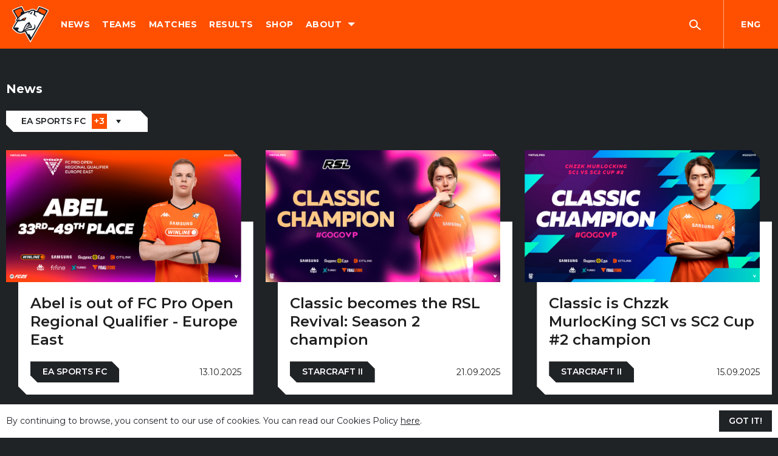

--- FILE ---
content_type: text/html; charset=utf-8
request_url: https://virtus.pro/en/news?categories=lineup-easportsfc,tag-ea-sports-fc,lineup-vppso2,tag-starcraft-ii
body_size: 21334
content:
<!doctype html>
<html data-n-head-ssr lang="en" data-n-head="%7B%22lang%22:%7B%22ssr%22:%22en%22%7D%7D">
  <head >
    <title>News | Virtus.pro</title><meta data-n-head="ssr" charset="utf-8"><meta data-n-head="ssr" name="viewport" content="width=device-width, initial-scale=1"><meta data-n-head="ssr" name="msapplication-TileColor" content="#fe5000"><meta data-n-head="ssr" name="theme-color" content="#fe5000"><meta data-n-head="ssr" data-hid="charset" charset="utf-8"><meta data-n-head="ssr" data-hid="mobile-web-app-capable" name="mobile-web-app-capable" content="yes"><meta data-n-head="ssr" data-hid="apple-mobile-web-app-title" name="apple-mobile-web-app-title" content="Virtus.pro"><meta data-n-head="ssr" data-hid="author" name="author" content="Virtus.pro"><meta data-n-head="ssr" data-hid="og:type" name="og:type" property="og:type" content="website"><meta data-n-head="ssr" data-hid="og:title" name="og:title" property="og:title" content="Virtus.pro"><meta data-n-head="ssr" data-hid="og:site_name" name="og:site_name" property="og:site_name" content="Virtus.pro"><meta data-n-head="ssr" data-hid="og:description" name="og:description" property="og:description" content="Сайт киберспортивного клуба Virtus.pro"><meta data-n-head="ssr" data-hid="og:image" name="og:image" content="https://virtuspro-media.hb.bizmrg.com/file/Ht9QXqIu2z27TKb2v1wYs6nCEdONAnTsywy8eLjl.jpg"><meta data-n-head="ssr" data-hid="vk:image" name="vk:image" content="https://virtuspro-media.hb.bizmrg.com/file/27m9EQoZlxI2wMIPja0KGT3eT1B2JUyAIf7p4cyT.jpg"><meta data-n-head="ssr" data-hid="twitter:image" name="twitter:image" content="https://virtuspro-media.hb.bizmrg.com/file/3x1z94AkwOw9egm3RPo63RKmVRxI16tsn5XQCrJ6.jpg"><meta data-n-head="ssr" data-hid="description" name="description" content=""><link data-n-head="ssr" rel="apple-touch-icon" sizes="180x180" href="/apple-touch-icon.png"><link data-n-head="ssr" rel="icon" type="image/png" size="32x32" href="/favicon-32x32.png"><link data-n-head="ssr" rel="icon" type="image/png" size="16x16" href="/favicon-16x16.png"><link data-n-head="ssr" rel="mask-icon" href="/safari-pinned-tab.svg" color="#fe5000"><link data-n-head="ssr" rel="stylesheet" href="https://fonts.googleapis.com/css2?family=Montserrat:wght@400;500;600;700;800&amp;display=swap"><link data-n-head="ssr" data-hid="shortcut-icon" rel="shortcut icon" href="/_nuxt/icons/icon_64x64.793eb0.png"><link data-n-head="ssr" data-hid="apple-touch-icon" rel="apple-touch-icon" href="/_nuxt/icons/icon_512x512.793eb0.png" sizes="512x512"><link data-n-head="ssr" rel="manifest" href="/_nuxt/manifest.ccca73fc.json" data-hid="manifest"><script data-n-head="ssr" src="https://yastatic.net/pcode/adfox/loader.js" crossorigin="anonymous"></script><link rel="preload" href="/_nuxt/fcab62a.js" as="script"><link rel="preload" href="/_nuxt/e25cd91.js" as="script"><link rel="preload" href="/_nuxt/a196db7.js" as="script"><link rel="preload" href="/_nuxt/02c6432.js" as="script"><style data-vue-ssr-id="28f0d85c:0 115eaae2:0 7e56e4e3:0 a3535098:0 2cc4507e:0 f9b2c02c:0 f728f4ac:0 a98af1ec:0 cb9e8bd0:0 c95e2304:0 dee503ac:0 41b5466c:0 421b21a0:0 1965c284:0 2a5f7138:0 871bfc34:0 935a1184:0 c40cbdf4:0 82e07974:0 e1d2a834:0 bd52d4b4:0 328dce81:0 d2f1e1c8:0 20c6221c:0 930a8c9a:0">@font-face{font-family:"swiper-icons";src:url("data:application/font-woff;charset=utf-8;base64, [base64]//wADZ2x5ZgAAAywAAADMAAAD2MHtryVoZWFkAAABbAAAADAAAAA2E2+eoWhoZWEAAAGcAAAAHwAAACQC9gDzaG10eAAAAigAAAAZAAAArgJkABFsb2NhAAAC0AAAAFoAAABaFQAUGG1heHAAAAG8AAAAHwAAACAAcABAbmFtZQAAA/gAAAE5AAACXvFdBwlwb3N0AAAFNAAAAGIAAACE5s74hXjaY2BkYGAAYpf5Hu/j+W2+MnAzMYDAzaX6QjD6/4//Bxj5GA8AuRwMYGkAPywL13jaY2BkYGA88P8Agx4j+/8fQDYfA1AEBWgDAIB2BOoAeNpjYGRgYNBh4GdgYgABEMnIABJzYNADCQAACWgAsQB42mNgYfzCOIGBlYGB0YcxjYGBwR1Kf2WQZGhhYGBiYGVmgAFGBiQQkOaawtDAoMBQxXjg/wEGPcYDDA4wNUA2CCgwsAAAO4EL6gAAeNpj2M0gyAACqxgGNWBkZ2D4/wMA+xkDdgAAAHjaY2BgYGaAYBkGRgYQiAHyGMF8FgYHIM3DwMHABGQrMOgyWDLEM1T9/w8UBfEMgLzE////P/5//f/V/xv+r4eaAAeMbAxwIUYmIMHEgKYAYjUcsDAwsLKxc3BycfPw8jEQA/[base64]/uznmfPFBNODM2K7MTQ45YEAZqGP81AmGGcF3iPqOop0r1SPTaTbVkfUe4HXj97wYE+yNwWYxwWu4v1ugWHgo3S1XdZEVqWM7ET0cfnLGxWfkgR42o2PvWrDMBSFj/IHLaF0zKjRgdiVMwScNRAoWUoH78Y2icB/yIY09An6AH2Bdu/UB+yxopYshQiEvnvu0dURgDt8QeC8PDw7Fpji3fEA4z/PEJ6YOB5hKh4dj3EvXhxPqH/SKUY3rJ7srZ4FZnh1PMAtPhwP6fl2PMJMPDgeQ4rY8YT6Gzao0eAEA409DuggmTnFnOcSCiEiLMgxCiTI6Cq5DZUd3Qmp10vO0LaLTd2cjN4fOumlc7lUYbSQcZFkutRG7g6JKZKy0RmdLY680CDnEJ+UMkpFFe1RN7nxdVpXrC4aTtnaurOnYercZg2YVmLN/d/gczfEimrE/fs/bOuq29Zmn8tloORaXgZgGa78yO9/cnXm2BpaGvq25Dv9S4E9+5SIc9PqupJKhYFSSl47+Qcr1mYNAAAAeNptw0cKwkAAAMDZJA8Q7OUJvkLsPfZ6zFVERPy8qHh2YER+3i/BP83vIBLLySsoKimrqKqpa2hp6+jq6RsYGhmbmJqZSy0sraxtbO3sHRydnEMU4uR6yx7JJXveP7WrDycAAAAAAAH//wACeNpjYGRgYOABYhkgZgJCZgZNBkYGLQZtIJsFLMYAAAw3ALgAeNolizEKgDAQBCchRbC2sFER0YD6qVQiBCv/H9ezGI6Z5XBAw8CBK/m5iQQVauVbXLnOrMZv2oLdKFa8Pjuru2hJzGabmOSLzNMzvutpB3N42mNgZGBg4GKQYzBhYMxJLMlj4GBgAYow/P/PAJJhLM6sSoWKfWCAAwDAjgbRAAB42mNgYGBkAIIbCZo5IPrmUn0hGA0AO8EFTQAA") format("woff");font-weight:400;font-style:normal}:root{--swiper-theme-color:#007aff}.swiper-container{margin-left:auto;margin-right:auto;position:relative;overflow:hidden;list-style:none;padding:0;z-index:1}.swiper-container-vertical>.swiper-wrapper{flex-direction:column}.swiper-wrapper{position:relative;width:100%;height:100%;z-index:1;display:flex;transition-property:transform;box-sizing:content-box}.swiper-container-android .swiper-slide,.swiper-wrapper{transform:translateZ(0)}.swiper-container-multirow>.swiper-wrapper{flex-wrap:wrap}.swiper-container-multirow-column>.swiper-wrapper{flex-wrap:wrap;flex-direction:column}.swiper-container-free-mode>.swiper-wrapper{transition-timing-function:ease-out;margin:0 auto}.swiper-container-pointer-events{touch-action:pan-y}.swiper-container-pointer-events.swiper-container-vertical{touch-action:pan-x}.swiper-slide{flex-shrink:0;width:100%;height:100%;position:relative;transition-property:transform}.swiper-slide-invisible-blank{visibility:hidden}.swiper-container-autoheight,.swiper-container-autoheight .swiper-slide{height:auto}.swiper-container-autoheight .swiper-wrapper{align-items:flex-start;transition-property:transform,height}.swiper-container-3d{perspective:1200px}.swiper-container-3d .swiper-cube-shadow,.swiper-container-3d .swiper-slide,.swiper-container-3d .swiper-slide-shadow-bottom,.swiper-container-3d .swiper-slide-shadow-left,.swiper-container-3d .swiper-slide-shadow-right,.swiper-container-3d .swiper-slide-shadow-top,.swiper-container-3d .swiper-wrapper{transform-style:preserve-3d}.swiper-container-3d .swiper-slide-shadow-bottom,.swiper-container-3d .swiper-slide-shadow-left,.swiper-container-3d .swiper-slide-shadow-right,.swiper-container-3d .swiper-slide-shadow-top{position:absolute;left:0;top:0;width:100%;height:100%;pointer-events:none;z-index:10}.swiper-container-3d .swiper-slide-shadow-left{background-image:linear-gradient(270deg,rgba(0,0,0,.5),transparent)}.swiper-container-3d .swiper-slide-shadow-right{background-image:linear-gradient(90deg,rgba(0,0,0,.5),transparent)}.swiper-container-3d .swiper-slide-shadow-top{background-image:linear-gradient(0deg,rgba(0,0,0,.5),transparent)}.swiper-container-3d .swiper-slide-shadow-bottom{background-image:linear-gradient(180deg,rgba(0,0,0,.5),transparent)}.swiper-container-css-mode>.swiper-wrapper{overflow:auto;scrollbar-width:none;-ms-overflow-style:none}.swiper-container-css-mode>.swiper-wrapper::-webkit-scrollbar{display:none}.swiper-container-css-mode>.swiper-wrapper>.swiper-slide{scroll-snap-align:start start}.swiper-container-horizontal.swiper-container-css-mode>.swiper-wrapper{-ms-scroll-snap-type:x mandatory;scroll-snap-type:x mandatory}.swiper-container-vertical.swiper-container-css-mode>.swiper-wrapper{-ms-scroll-snap-type:y mandatory;scroll-snap-type:y mandatory}:root{--swiper-navigation-size:44px}.swiper-button-next,.swiper-button-prev{position:absolute;top:50%;width:27px;width:calc(var(--swiper-navigation-size)/44*27);height:44px;height:var(--swiper-navigation-size);margin-top:-22px;margin-top:calc(var(--swiper-navigation-size)*-1/2);z-index:10;cursor:pointer;display:flex;align-items:center;justify-content:center;color:var(--swiper-theme-color);color:var(--swiper-navigation-color,var(--swiper-theme-color))}.swiper-button-next.swiper-button-disabled,.swiper-button-prev.swiper-button-disabled{opacity:.35;cursor:auto;pointer-events:none}.swiper-button-next:after,.swiper-button-prev:after{font-family:swiper-icons;font-size:44px;font-size:var(--swiper-navigation-size);text-transform:none!important;letter-spacing:0;text-transform:none;font-feature-settings:normal,;font-variant:normal;line-height:1}.swiper-button-prev,.swiper-container-rtl .swiper-button-next{left:10px;right:auto}.swiper-button-prev:after,.swiper-container-rtl .swiper-button-next:after{content:"prev"}.swiper-button-next,.swiper-container-rtl .swiper-button-prev{right:10px;left:auto}.swiper-button-next:after,.swiper-container-rtl .swiper-button-prev:after{content:"next"}.swiper-button-next.swiper-button-white,.swiper-button-prev.swiper-button-white{--swiper-navigation-color:#fff}.swiper-button-next.swiper-button-black,.swiper-button-prev.swiper-button-black{--swiper-navigation-color:#000}.swiper-button-lock{display:none}.swiper-pagination{position:absolute;text-align:center;transition:opacity .3s;transform:translateZ(0);z-index:10}.swiper-pagination.swiper-pagination-hidden{opacity:0}.swiper-container-horizontal>.swiper-pagination-bullets,.swiper-pagination-custom,.swiper-pagination-fraction{bottom:10px;left:0;width:100%}.swiper-pagination-bullets-dynamic{overflow:hidden;font-size:0}.swiper-pagination-bullets-dynamic .swiper-pagination-bullet{transform:scale(.33);position:relative}.swiper-pagination-bullets-dynamic .swiper-pagination-bullet-active,.swiper-pagination-bullets-dynamic .swiper-pagination-bullet-active-main{transform:scale(1)}.swiper-pagination-bullets-dynamic .swiper-pagination-bullet-active-prev{transform:scale(.66)}.swiper-pagination-bullets-dynamic .swiper-pagination-bullet-active-prev-prev{transform:scale(.33)}.swiper-pagination-bullets-dynamic .swiper-pagination-bullet-active-next{transform:scale(.66)}.swiper-pagination-bullets-dynamic .swiper-pagination-bullet-active-next-next{transform:scale(.33)}.swiper-pagination-bullet{width:8px;height:8px;display:inline-block;border-radius:50%;background:#000;opacity:.2}button.swiper-pagination-bullet{border:none;margin:0;padding:0;box-shadow:none;-webkit-appearance:none;-moz-appearance:none;appearance:none}.swiper-pagination-clickable .swiper-pagination-bullet{cursor:pointer}.swiper-pagination-bullet-active{opacity:1;background:var(--swiper-theme-color);background:var(--swiper-pagination-color,var(--swiper-theme-color))}.swiper-container-vertical>.swiper-pagination-bullets{right:10px;top:50%;transform:translate3d(0,-50%,0)}.swiper-container-vertical>.swiper-pagination-bullets .swiper-pagination-bullet{margin:6px 0;display:block}.swiper-container-vertical>.swiper-pagination-bullets.swiper-pagination-bullets-dynamic{top:50%;transform:translateY(-50%);width:8px}.swiper-container-vertical>.swiper-pagination-bullets.swiper-pagination-bullets-dynamic .swiper-pagination-bullet{display:inline-block;transition:transform .2s,top .2s}.swiper-container-horizontal>.swiper-pagination-bullets .swiper-pagination-bullet{margin:0 4px}.swiper-container-horizontal>.swiper-pagination-bullets.swiper-pagination-bullets-dynamic{left:50%;transform:translateX(-50%);white-space:nowrap}.swiper-container-horizontal>.swiper-pagination-bullets.swiper-pagination-bullets-dynamic .swiper-pagination-bullet{transition:transform .2s,left .2s}.swiper-container-horizontal.swiper-container-rtl>.swiper-pagination-bullets-dynamic .swiper-pagination-bullet{transition:transform .2s,right .2s}.swiper-pagination-progressbar{background:rgba(0,0,0,.25);position:absolute}.swiper-pagination-progressbar .swiper-pagination-progressbar-fill{background:var(--swiper-theme-color);background:var(--swiper-pagination-color,var(--swiper-theme-color));position:absolute;left:0;top:0;width:100%;height:100%;transform:scale(0);transform-origin:left top}.swiper-container-rtl .swiper-pagination-progressbar .swiper-pagination-progressbar-fill{transform-origin:right top}.swiper-container-horizontal>.swiper-pagination-progressbar,.swiper-container-vertical>.swiper-pagination-progressbar.swiper-pagination-progressbar-opposite{width:100%;height:4px;left:0;top:0}.swiper-container-horizontal>.swiper-pagination-progressbar.swiper-pagination-progressbar-opposite,.swiper-container-vertical>.swiper-pagination-progressbar{width:4px;height:100%;left:0;top:0}.swiper-pagination-white{--swiper-pagination-color:#fff}.swiper-pagination-black{--swiper-pagination-color:#000}.swiper-pagination-lock{display:none}.swiper-scrollbar{border-radius:10px;position:relative;-ms-touch-action:none;background:rgba(0,0,0,.1)}.swiper-container-horizontal>.swiper-scrollbar{position:absolute;left:1%;bottom:3px;z-index:50;height:5px;width:98%}.swiper-container-vertical>.swiper-scrollbar{position:absolute;right:3px;top:1%;z-index:50;width:5px;height:98%}.swiper-scrollbar-drag{height:100%;width:100%;position:relative;background:rgba(0,0,0,.5);border-radius:10px;left:0;top:0}.swiper-scrollbar-cursor-drag{cursor:move}.swiper-scrollbar-lock{display:none}.swiper-zoom-container{width:100%;height:100%;display:flex;justify-content:center;align-items:center;text-align:center}.swiper-zoom-container>canvas,.swiper-zoom-container>img,.swiper-zoom-container>svg{max-width:100%;max-height:100%;-o-object-fit:contain;object-fit:contain}.swiper-slide-zoomed{cursor:move}.swiper-lazy-preloader{width:42px;height:42px;position:absolute;left:50%;top:50%;margin-left:-21px;margin-top:-21px;z-index:10;transform-origin:50%;-webkit-animation:swiper-preloader-spin 1s linear infinite;animation:swiper-preloader-spin 1s linear infinite;box-sizing:border-box;border-left:4px solid var(--swiper-theme-color);border-bottom:4px solid var(--swiper-theme-color);border-right:4px solid var(--swiper-theme-color);border:4px solid var(--swiper-preloader-color,var(--swiper-theme-color));border-radius:50%;border-top:4px solid transparent}.swiper-lazy-preloader-white{--swiper-preloader-color:#fff}.swiper-lazy-preloader-black{--swiper-preloader-color:#000}@-webkit-keyframes swiper-preloader-spin{to{transform:rotate(1turn)}}@keyframes swiper-preloader-spin{to{transform:rotate(1turn)}}.swiper-container .swiper-notification{position:absolute;left:0;top:0;pointer-events:none;opacity:0;z-index:-1000}.swiper-container-fade.swiper-container-free-mode .swiper-slide{transition-timing-function:ease-out}.swiper-container-fade .swiper-slide{pointer-events:none;transition-property:opacity}.swiper-container-fade .swiper-slide .swiper-slide{pointer-events:none}.swiper-container-fade .swiper-slide-active,.swiper-container-fade .swiper-slide-active .swiper-slide-active{pointer-events:auto}.swiper-container-cube{overflow:visible}.swiper-container-cube .swiper-slide{pointer-events:none;-webkit-backface-visibility:hidden;backface-visibility:hidden;z-index:1;visibility:hidden;transform-origin:0 0;width:100%;height:100%}.swiper-container-cube .swiper-slide .swiper-slide{pointer-events:none}.swiper-container-cube.swiper-container-rtl .swiper-slide{transform-origin:100% 0}.swiper-container-cube .swiper-slide-active,.swiper-container-cube .swiper-slide-active .swiper-slide-active{pointer-events:auto}.swiper-container-cube .swiper-slide-active,.swiper-container-cube .swiper-slide-next,.swiper-container-cube .swiper-slide-next+.swiper-slide,.swiper-container-cube .swiper-slide-prev{pointer-events:auto;visibility:visible}.swiper-container-cube .swiper-slide-shadow-bottom,.swiper-container-cube .swiper-slide-shadow-left,.swiper-container-cube .swiper-slide-shadow-right,.swiper-container-cube .swiper-slide-shadow-top{z-index:0;-webkit-backface-visibility:hidden;backface-visibility:hidden}.swiper-container-cube .swiper-cube-shadow{position:absolute;left:0;bottom:0;width:100%;height:100%;opacity:.6;z-index:0}.swiper-container-cube .swiper-cube-shadow:before{content:"";background:#000;position:absolute;left:0;top:0;bottom:0;right:0;filter:blur(50px)}.swiper-container-flip{overflow:visible}.swiper-container-flip .swiper-slide{pointer-events:none;-webkit-backface-visibility:hidden;backface-visibility:hidden;z-index:1}.swiper-container-flip .swiper-slide .swiper-slide{pointer-events:none}.swiper-container-flip .swiper-slide-active,.swiper-container-flip .swiper-slide-active .swiper-slide-active{pointer-events:auto}.swiper-container-flip .swiper-slide-shadow-bottom,.swiper-container-flip .swiper-slide-shadow-left,.swiper-container-flip .swiper-slide-shadow-right,.swiper-container-flip .swiper-slide-shadow-top{z-index:0;-webkit-backface-visibility:hidden;backface-visibility:hidden}
:root{--corner-sm-both:polygon(calc(100% - 12px) 0,100% 12px,100% 100%,12px 100%,0 calc(100% - 12px),0 0);--corner-md-top-right:polygon(0 0,calc(100% - 14px) 0,100% 14px,100% 100%,0% 100%,0 100%);--corner-md-bottom-left:polygon(0 0,100% 0,100% 0%,100% 100%,14px 100%,0 calc(100% - 14px));--corner-md-both:polygon(calc(100% - 14px) 0,100% 14px,100% 100%,14px 100%,0 calc(100% - 14px),0 0);--corner-lg-top-right:polygon(0 0,calc(100% - 24px) 0,100% 24px,100% 100%,0% 100%,0 100%);--corner-lg-bottom-left:polygon(0 0,100% 0,100% 0%,100% 100%,24px 100%,0 calc(100% - 24px));--corner-lg-both:polygon(calc(100% - 24px) 0,100% 24px,100% 100%,24px 100%,0 calc(100% - 24px),0 0)}html{box-sizing:border-box}*,:after,:before{box-sizing:inherit}ol,ul{padding:0;list-style:none}blockquote,body,dd,dl,figcaption,figure,h1,h2,h3,h4,li,ol,ul{margin:0}a{text-decoration:none}img{max-width:100%}button,input,select,textarea{font:inherit}body,html{scroll-behavior:smooth;font-size:14px;line-height:1.5;min-width:320px;font-family:"Montserrat",sans-serif;background-color:#1f2326;color:#fff}@media (min-width:1440px){body,html{font-size:16px}}main{padding:10px 0;min-height:60vh;position:relative}@media (min-width:768px){main{padding:30px 0}}@media (min-width:1024px){main{padding:40px 0}}h1{font-size:20px;line-height:32px;font-weight:700;margin-bottom:20px}@media (min-width:1440px){h1{font-size:24px;line-height:38px}}h2{margin-bottom:20px;font-size:1.28em;text-transform:uppercase}h2,h3{font-weight:600}h3{font-size:24px}a{color:inherit}svg{vertical-align:middle}.fj,b{font-weight:600}.fk,strong{font-weight:700}.fl{background-color:#fff;color:#1f2326}.fm:not(:focus):not(:active),input[type=checkbox].fm,input[type=radio].fm{position:absolute;width:1px;height:1px;margin:-1px;border:0;padding:0;white-space:nowrap;-webkit-clip-path:inset(100%);clip-path:inset(100%);clip:rect(0 0 0 0);overflow:hidden}.fn{text-align:center}@media (min-width:1024px){.fo{font-size:18px}}.fp{position:absolute;top:0;right:0;bottom:0;left:0;height:100%;width:100%;-o-object-fit:cover;object-fit:cover}.fq{-webkit-clip-path:polygon(calc(100% - 12px) 0,100% 12px,100% 100%,12px 100%,0 calc(100% - 12px),0 0);clip-path:polygon(calc(100% - 12px) 0,100% 12px,100% 100%,12px 100%,0 calc(100% - 12px),0 0);-webkit-clip-path:var(--corner-sm-both);clip-path:var(--corner-sm-both)}.fr{-webkit-clip-path:polygon(calc(100% - 14px) 0,100% 14px,100% 100%,14px 100%,0 calc(100% - 14px),0 0);clip-path:polygon(calc(100% - 14px) 0,100% 14px,100% 100%,14px 100%,0 calc(100% - 14px),0 0);-webkit-clip-path:var(--corner-md-both);clip-path:var(--corner-md-both)}.fs{-webkit-clip-path:polygon(0 0,calc(100% - 14px) 0,100% 14px,100% 100%,0 100%,0 100%);clip-path:polygon(0 0,calc(100% - 14px) 0,100% 14px,100% 100%,0 100%,0 100%);-webkit-clip-path:var(--corner-md-top-right);clip-path:var(--corner-md-top-right)}@media (min-width:1024px){.fr{-webkit-clip-path:polygon(calc(100% - 24px) 0,100% 24px,100% 100%,24px 100%,0 calc(100% - 24px),0 0);clip-path:polygon(calc(100% - 24px) 0,100% 24px,100% 100%,24px 100%,0 calc(100% - 24px),0 0);-webkit-clip-path:var(--corner-lg-both);clip-path:var(--corner-lg-both)}}.page-enter-active,.page-leave-active{transition:opacity .5s}.page-enter,.page-leave-active{opacity:0}.-show-enter-active,.-show-leave-active{transition:opacity .2s ease-in-out}.-show-enter,.-show-leave-active{opacity:0}.swiper-container{width:auto;margin:0 -10px}.swiper-slide{box-sizing:border-box;padding:10px;width:100%;height:auto;margin-bottom:40px}.swiper-pagination{position:relative;bottom:0;width:100%}.swiper-pagination .swiper-pagination-bullet{width:10px;height:10px;display:inline-block;border-radius:100%;border:2px solid #fff;background:transparent;opacity:1;margin:10px}.swiper-pagination .swiper-pagination-bullet:after{content:""}.swiper-pagination .swiper-pagination-bullet-active{background:#fff}@media (min-width:1024px){.swiper-pagination{display:none}}@media (min-width:1440px){#vp{background-image:url(/img/main-bg.png);background-repeat:no-repeat;background-position-x:center;background-attachment:fixed;background-position-y:75px}}.ft{cursor:pointer}.fu{transition:color .2s ease-out}.fu:hover,.ft:hover .fu{color:#fe5000}@media (min-width:1024px){.fv{transition:background .2s ease-out}.fv:hover,.ft:hover .fv{background:#fe5000}}.fw{transition:filter .2s ease-out}.fw:hover,.ft:hover .fw{filter:drop-shadow(6px 6px 4px RGB(255 255 255/40%))}
.nuxt-progress{position:fixed;top:0;left:0;right:0;height:2px;width:0;opacity:1;transition:width .1s,opacity .4s;background-color:#000;z-index:999999}.nuxt-progress.nuxt-progress-notransition{transition:none}.nuxt-progress-failed{background-color:red}
.j{position:relative;display:block;z-index:5;text-align:center;font-size:0;overflow:hidden;max-height:250px}.j[type=header]{z-index:300;background:#1f2326}.k{position:relative;transition:height .1s}.j[type=center] .k{margin:0 auto 40px;max-width:1300px;max-height:250px}.j[type=header] .k{margin:0 auto;max-width:2000px;max-height:80px}@media (min-width:768px){.j[type=header] .k{height:0}}.k>div{margin:0 auto}
.e{background-color:#fe5000;position:sticky;top:0;z-index:200;font-size:14px}.f{display:flex;align-items:center}.g{background-color:#1f2326}@media (max-width:1023px){.g{position:absolute;top:100%;left:-100%;width:100%;min-width:210px;height:100vh;z-index:15;transition:opacity .3s;opacity:0}[menu=open] .g{left:0;opacity:1}}.h{z-index:15;display:none;border-left:1px solid hsla(0,0%,100%,.5)}@media (min-width:1024px){.h{display:block;margin-left:auto;min-width:90px;text-align:center}}@media (min-width:1440px){.h{min-width:112px}}@media (min-width:1024px){.i{display:none}}
.bv{all:unset;width:20px;height:20px;padding:10px;position:absolute;left:5px;z-index:20}@media (min-width:1024px){.bv{display:none}}.bw,.bw:after,.bw:before{position:absolute;width:20px;height:2px;background-color:#fff;transition:top .2s .2s,transform .2s,background-color .4s}[menu=open] .bw,[menu=open] .bw:after,[menu=open] .bw:before{transition:top .2s,transform .2s .2s,background-color .4s}.bw{left:10px}.bw:after{content:"";left:0;top:-7px}.bw:before{content:"";left:0;top:7px}[menu=open] .bw{background-color:transparent}[menu=open] .bw:after{top:0;transform:rotate(-45deg)}[menu=open] .bw:before{top:0;transform:rotate(45deg)}
.bx{width:40px;height:40px;margin:10px auto;z-index:15}@media (min-width:1024px){.bx{width:60px;height:60px;margin-left:20px;margin-right:10px}}@media (min-width:1440px){.bx{margin-left:60px;margin-right:40px}}
.by{position:relative}.by:hover .bz,.b0{display:block}.b0{position:relative;padding:10px 20px;font-weight:700;line-height:20px;color:#1f2326;text-transform:uppercase;letter-spacing:.5px;transition:all .25s;cursor:pointer}.b1:hover .b0{color:#fe5000;background-color:#fff}@media (min-width:1024px){.b0{color:#fff;padding:30px 10px}}@media (min-width:1440px){.b0{padding-left:20px;padding-right:20px}}.b2{display:flex;align-items:center}.b2:after{content:"";margin-left:10px;width:0;height:0;border-left:6px solid transparent;border-right:6px solid transparent;border-top:6px solid}
.c1{padding:25px 20px;display:none;z-index:9;top:100%;min-width:100%}@media (min-width:1024px){.c1{position:absolute;top:100%}}@media (max-width:1023px){.c1{background-color:#eaeaea;-webkit-clip-path:none;clip-path:none}}
.cr{padding:5px 15px;margin-bottom:5px;min-width:50px;display:block;line-height:15px;font-weight:700;text-transform:uppercase;transition:color .25s;cursor:pointer}.cr:hover{color:#fe5000}
.b3{display:flex;align-items:center;flex:1}@media (max-width:1023px){.b3{position:absolute;top:100%;left:-100%;width:50%;min-width:210px;height:100vh;flex-direction:column;align-items:stretch;background-color:#fff;z-index:20;transition:left .3s,opacity .3s;opacity:0;padding:25px 0 60px}[menu=open] .b3{left:0;overflow-y:auto;opacity:1}}
.b4{all:unset;z-index:20;position:absolute;padding:15px;right:0;top:50%;cursor:pointer;transform:translateY(-50%);transition:opacity .2s ease-in-out}@media (min-width:1440px){.b4{margin-right:15px}}@media (min-width:1024px){.b4{right:112px}}.b4:hover{opacity:.6}.b5{position:absolute;left:0;top:-50%;width:100%;height:100%;display:block;transform:translateY(-50%);background-color:#fe5000;z-index:15;transition:top .2s linear,opacity .1s linear}@media (min-width:1024px){.b5{z-index:10}}.has-js .b6 .b5,html:not(.has-js) .b5[focus-within],html:not(.has-js) .b4:focus~.b5{top:50%}.has-js .b6 .b5,html:not(.has-js) .b5:focus-within,html:not(.has-js) .b4:focus~.b5{top:50%}.b7{width:100%;height:100%;font-size:18px;font-weight:500;color:#fff;text-align:center;background-color:transparent;border:0;outline:0;opacity:.5;transition:opacity .2s}.b7::-moz-placeholder{color:#fff}.b7:-ms-input-placeholder{color:#fff}.b7::placeholder{color:#fff}.b7:focus{opacity:1}
.x{padding:20px 10px}@media (min-width:768px){.x{padding:10px}}.y{margin:0 auto}.z{max-width:1320px}.aa{max-width:984px}.ab{background:#fe5000}
.ec{display:grid;margin-bottom:40px;grid-template-columns:1fr;grid-template-rows:auto;grid-gap:40px 20px}@media (min-width:768px){.ec{grid-template-columns:repeat(2,1fr)}}@media (min-width:1024px){.ec{grid-template-columns:repeat(3,1fr)}}
.ee{display:flex;flex-direction:column}.ee:hover .ef{color:#fc5000}.eg{position:relative;margin-right:20px;z-index:2;background:#000}.eg:after{content:"";display:block;height:0;padding-top:56.25%}.ef{margin-bottom:20px;font-size:20px;line-height:25px;transition:color .25s}@media (min-width:1024px){.ef{font-size:24px;line-height:30px}}.eh{flex:1 0 auto;display:flex;flex-direction:column;padding:120px 20px 20px;color:#1f1f1f;margin-left:20px;margin-top:-100px;background-color:#fff;-webkit-clip-path:var(--corner-md-bottom-left);clip-path:var(--corner-md-bottom-left)}.ei{margin-top:auto}
.gp{display:flex;align-items:center;justify-content:space-between;height:35px}.gp div{margin-right:20px}.gp time{margin-left:auto;margin-right:0}
.an{padding:5px 20px;display:inline-block;line-height:25px;font-weight:600;text-align:center;text-transform:uppercase}.ao{color:#fff;background-color:#1f2326}.ap{color:#1f2326;background-color:#fff}.aq{color:#1f2326;background-color:#8a8a8a}
.g0{line-height:20px;font-size:14px}@media (min-width:1440px){.g0{font-size:16px}}.g1{color:#888}.g2{font-weight:600}
.g5{margin-bottom:30px;height:35px}.g6,.g5{position:relative}.g6{z-index:10;-webkit-user-select:none;-moz-user-select:none;-ms-user-select:none;user-select:none;cursor:pointer}.g7{display:flex;align-items:center}.g7:after{content:"";margin-left:15px;display:block;border-top-style:solid;border-top-width:6px;border-right:4px solid transparent;border-bottom:0 solid transparent;border-left:4px solid transparent}.g8{margin-right:5px;flex:0 0;max-width:24px;max-height:24px}.g9{padding:0 4px;margin-left:10px;color:#fff;background-color:#fe5000}.ha{position:absolute;top:100%;left:20px;padding:20px 0 10px;margin-top:4px;width:270px;text-align:center;z-index:10}.hb{margin:15px auto 0;display:block;color:#888;outline:none;border:0;background-color:transparent;text-transform:uppercase;cursor:pointer;transition:color .25s,opacity .2s}.hb:hover{color:#fe5000}.hb:active{opacity:.5}@media (min-width:1024px){.hb{font-size:16px}}.hc{display:none}.has-js .hc{display:block}@media (min-width:1024px){.has-js .hc{display:none}}.he{position:fixed;top:0;right:0;bottom:0;left:0;cursor:pointer;background:RGB(0 0 0/20%);z-index:5}html:not(.has-js) .g5 .g6:focus+.ha,html:not(.has-js) .g5[focus-within] .ha{display:block!important}html:not(.has-js) .g5 .g6:focus+.ha,html:not(.has-js) .g5:focus-within .ha{display:block!important}
.g3{position:relative;padding-left:36px;margin-bottom:15px;display:flex;align-items:center;font-weight:600;text-transform:uppercase}.g3:last-of-type{margin-bottom:20px}.g3:before{left:10px;transform:translateY(-50%);width:16px;height:15px;border:1px solid #fe5000}.g3:after,.g3:before{content:"";position:absolute;top:50%}.g3:after{left:13px;width:10px;height:9px;background-color:#fe5000;transform:scale(0) translateY(-50%);transition:transform .2s}.g4{color:#fe5000}.g4:after{transform:scale(1) translateY(-50%)}
.gq{margin-bottom:70px;position:relative;display:flex;align-items:center;justify-content:center}.gr{display:block;transition:color .2s;width:15px}.gr:hover{color:#fe5000}.gs{display:inherit;margin:0 20px}.gt{margin:0 7px}.gu{padding:15px 10px;min-width:40px;display:block;text-align:center;font-size:16px;font-weight:700;color:#fff;transition:background-color .2s}.gu:hover{background-color:#fe5000}.gv .gu{background-color:#fff;color:#1f2326}
.b8{padding-bottom:60px;padding-top:40px;color:#888;background:#1f2326}.b9{margin-bottom:16px;text-align:center}.b9 a{border-bottom:1px solid;transition:border-color .25s}.b9 a:hover{border-color:transparent}
.cm{padding-bottom:40px;display:flex;justify-content:space-around;align-items:center;flex-wrap:wrap;border-bottom:1px solid #888}@media (min-width:768px){.cm{justify-content:center;grid-column-gap:40px;-moz-column-gap:40px;column-gap:40px;grid-row-gap:20px;row-gap:20px}}.cn{padding:20px;max-width:50%}@media (min-width:768px){.cn{padding:10px}}.co{display:block;filter:grayscale(1);opacity:.6;transition:filter .2s,opacity .2s}.co img{margin:0 auto;max-height:100px;display:block}.co:hover{filter:grayscale(0);opacity:1}
.ca{text-align:center;flex-wrap:wrap;margin:40px 0;grid-gap:20px;gap:20px}.cb{margin:10px;display:inline-flex}@media (min-width:1024px){.cb{margin:10px 0 50px;width:25%}}.cc{margin:0 auto;display:flex;align-items:center;font-weight:600;color:#fff;border-radius:50px;transition:box-shadow .25s;width:100%;max-width:36px;font-size:0}.cc svg{width:36px;height:36px}.cc:hover{box-shadow:0 8px 8px rgba(0,0,0,.3)}@media (min-width:1024px){.cc{max-width:187px;font-size:16px}.cc svg{width:50px;height:50px}.cc span{padding:0 20px}}.ce{background-color:rgba(59,89,152,.6)}.cf{background-color:rgba(76,108,145,.6)}.cg{background-color:rgba(255,0,0,.6)}.ch{background-color:rgba(239,76,94,.7)}.ci{background-color:rgba(85,172,238,.6)}.cj{background-color:rgba(40,159,210,.5)}.ck{background-color:rgba(22,23,34,.5)}
.a{position:fixed;left:0;right:0;bottom:0;z-index:100}.b{display:flex;justify-content:space-between;align-items:center}.b a{text-decoration:underline}</style>
    <!-- Google Tag Manager -->
    <script>!function(e,t,a,n,g){e[n]=e[n]||[],e[n].push({"gtm.start":(new Date).getTime(),event:"gtm.js"});var m=t.getElementsByTagName(a)[0],r=t.createElement(a);r.async=!0,r.src="https://www.googletagmanager.com/gtm.js?id=GTM-5XP47WB",m.parentNode.insertBefore(r,m)}(window,document,"script","dataLayer")</script>
    <!-- End Google Tag Manager -->
  </head>

  <body >
  <!-- Google Tag Manager (noscript) -->
  <noscript><iframe src="https://www.googletagmanager.com/ns.html?id=GTM-5XP47WB" height="0" width="0" style="display:none;visibility:hidden"></iframe></noscript>
  <!-- End Google Tag Manager (noscript) -->
  <div data-server-rendered="true" id="vp"><!----><div id="__layout"><section><div type="header" class="j"><div class="k"></div></div><header class="e"><nav class="f"><button aria-label="Mobile menu" class="bv"><span class="bw"></span></button><a href="/en" class="-a bx"><img src="/img/logo.png" alt="Логотип Virtus Pro"></a><ul class="b3"><li class="b1"><a href="/en/news" class="-a b0">News</a></li><li class="b1"><a href="/en/teams" class="b0">Teams</a></li><li class="b1"><a href="/en/matches" class="b0">Matches</a></li><li class="b1"><a href="/en/awards" class="b0">Results</a></li><li class="b1"><a href="/en/shop" class="b0">Shop</a></li><li class="b1 by"><div class="b0 b2">About</div><ul class="bz c1 fq fl"><li><a href="/en/club/about" class="cr">About us</a></li><li><a href="/en/club/staff" class="cr">Team</a></li><li><a href="/en/club/vacancies" class="cr">Career</a></li><li><a href="/en/club/for-partners" class="cr">Partnership</a></li><li><a href="/en/club/media" class="cr">Media</a></li><li><a href="/en/club/partners" class="cr">Partners</a></li><li><a href="/en/club/contacts" class="cr">Contacts</a></li></ul></li><li class="h b1 by"><div class="b0">Eng</div><ul class="bz c1 fq fl"><li><a href="/news?categories=lineup-easportsfc,tag-ea-sports-fc,lineup-vppso2,tag-starcraft-ii" class="cr">Rus</a></li><li><a href="/hy/news?categories=lineup-easportsfc,tag-ea-sports-fc,lineup-vppso2,tag-starcraft-ii" class="cr">Arm</a></li></ul></li><li class="i b1"><a href="/news?categories=lineup-easportsfc,tag-ea-sports-fc,lineup-vppso2,tag-starcraft-ii" class="b0">Rus</a></li><li class="i b1"><a href="/hy/news?categories=lineup-easportsfc,tag-ea-sports-fc,lineup-vppso2,tag-starcraft-ii" class="b0">Arm</a></li></ul></nav><div><button aria-label="Site search" class="b4"><svg xmlns="http://www.w3.org/2000/svg" width="19" height="18" fill="none" viewBox="0 0 19 18"><circle cx="7" cy="7.6" r="6" stroke="#fff" stroke-width="2"></circle><path stroke="#fff" stroke-linecap="round" stroke-width="2" d="M12 12l6 5"></path></svg></button><form action="/search" class="b5"><input required="required" type="text" name="q" placeholder="Site search" value="" class="b7"></form></div><div class="g"></div></header><main><div class="x"><div class="y z"><h1>News</h1><div class="g5"><div class="g6 an ap fq"><div class="g7"><img src="https://virtuspro-media.hb.bizmrg.com/image/NAAv20P95A3sdomqvuocH9HTDzhpOW8lPr3MjCun.svg" alt="" width="24" height="24" class="g8"><span>EA Sports FC</span><span class="g9">+3</span></div></div><div class="ha fl fq" style="display:none;"><a href="/en/news?categories=lineup-easportsfc,tag-ea-sports-fc,lineup-vppso2,tag-starcraft-ii,tag-dota2" class="-a g3"><!----><span>Dota2</span></a><a href="/en/news?categories=lineup-easportsfc,tag-ea-sports-fc,lineup-vppso2,tag-starcraft-ii,tag-r6" class="-a g3"><!----><span>R6</span></a><a href="/en/news?categories=lineup-easportsfc,tag-ea-sports-fc,lineup-vppso2,tag-starcraft-ii,tag-prodigy" class="-a g3"><!----><span>Prodigy</span></a><a href="/en/news?categories=lineup-easportsfc,tag-ea-sports-fc,lineup-vppso2,tag-starcraft-ii,tag-social" class="-a g3"><!----><span>Social</span></a><a href="/en/news?categories=lineup-easportsfc,tag-ea-sports-fc,lineup-vppso2,tag-starcraft-ii,tag-partnership" class="-a g3"><!----><span>Partnership</span></a><a href="/en/news?categories=lineup-easportsfc,tag-ea-sports-fc,lineup-vppso2,tag-starcraft-ii,tag-outsiders" class="-a g3"><!----><span>Outsiders</span></a><a href="/en/news?categories=lineup-easportsfc,tag-ea-sports-fc,lineup-vppso2,tag-starcraft-ii,tag-free-fire" class="-a g3"><!----><span>Free Fire</span></a><a href="/en/news?categories=lineup-easportsfc,tag-ea-sports-fc,lineup-vppso2,tag-starcraft-ii,tag-warface" class="-a g3"><!----><span>Warface</span></a><a href="/en/news?categories=lineup-easportsfc,tag-ea-sports-fc,lineup-vppso2,tag-starcraft-ii,tag-vpangels" class="-a g3"><!----><span>VP.Angels</span></a><a href="/en/news?categories=lineup-easportsfc,tag-ea-sports-fc,lineup-vppso2,tag-starcraft-ii,tag-pubg-mobile" class="-a g3"><!----><span>PUBG Mobile</span></a><a href="/en/news?categories=lineup-easportsfc,tag-ea-sports-fc,lineup-vppso2,tag-starcraft-ii,tag-partnyorskii-material" class="-a g3"><!----><span>Partnership</span></a><a href="/en/news?categories=lineup-easportsfc,tag-ea-sports-fc,lineup-vppso2,tag-starcraft-ii,tag-csgo" class="-a g3"><!----><span>CS2</span></a><a href="/en/news?categories=lineup-easportsfc,tag-ea-sports-fc,lineup-vppso2,tag-starcraft-ii,tag-eft-arena" class="-a g3"><!----><span>EFT: Arena</span></a><a href="/en/news?categories=lineup-easportsfc,tag-ea-sports-fc,lineup-vppso2,tag-starcraft-ii,tag-standoff-2" class="-a g3"><!----><span>Standoff 2</span></a><a href="/en/news?categories=lineup-easportsfc,lineup-vppso2,tag-starcraft-ii" class="-a g3 g4"><!----><span>EA Sports FC</span></a><a href="/en/news?categories=lineup-easportsfc,tag-ea-sports-fc,lineup-vppso2,tag-starcraft-ii,tag-apex" class="-a g3"><!----><span>Apex</span></a><a href="/en/news?categories=lineup-easportsfc,tag-ea-sports-fc,lineup-vppso2,tag-starcraft-ii,tag-rennsport" class="-a g3"><!----><span>Rennsport</span></a><a href="/en/news?categories=lineup-easportsfc,tag-ea-sports-fc,lineup-vppso2,tag-starcraft-ii,tag-honor-of-kings" class="-a g3"><!----><span>Honor of Kings</span></a><a href="/en/news?categories=lineup-easportsfc,tag-ea-sports-fc,lineup-vppso2,tag-starcraft-ii,tag-overwatch-2" class="-a g3"><!----><span>Overwatch 2</span></a><a href="/en/news?categories=lineup-easportsfc,tag-ea-sports-fc,lineup-vppso2,tag-starcraft-ii,tag-street-fighter-vi" class="-a g3"><!----><span>Street Fighter VI</span></a><a href="/en/news?categories=lineup-easportsfc,tag-ea-sports-fc,lineup-vppso2,tag-starcraft-ii,tag-pubg" class="-a g3"><!----><span>PUBG</span></a><a href="/en/news?categories=lineup-easportsfc,tag-ea-sports-fc,lineup-vppso2" class="-a g3 g4"><!----><span>StarCraft II</span></a><a href="/en/news?categories=lineup-easportsfc,tag-ea-sports-fc,lineup-vppso2,tag-starcraft-ii,tag-vpp-so2" class="-a g3"><!----><span>VP.P SO2</span></a><a href="/en/news?categories=lineup-easportsfc,tag-ea-sports-fc,lineup-vppso2,tag-starcraft-ii,tag-vpfuture" class="-a g3"><!----><span>VP.Future</span></a><a href="/en/news?categories=lineup-easportsfc,tag-ea-sports-fc,lineup-vppso2,tag-starcraft-ii,tag-cod-warzone" class="-a g3"><!----><span>Cod: Warzone</span></a><a href="/en/news?categories=lineup-easportsfc,tag-ea-sports-fc,lineup-vppso2,tag-starcraft-ii,tag-deadlock" class="-a g3"><!----><span>Deadlock</span></a><a href="/en/news?categories=lineup-easportsfc,tag-ea-sports-fc,lineup-vppso2,tag-starcraft-ii,tag-mlbb" class="-a g3"><!----><span>MLBB</span></a><a href="/en/news?categories=lineup-easportsfc,tag-ea-sports-fc,lineup-vppso2,tag-starcraft-ii,tag-marvel-rivals" class="-a g3"><!----><span>Marvel Rivals</span></a><a href="/en/news?categories=lineup-easportsfc,tag-ea-sports-fc,lineup-vppso2,tag-starcraft-ii,tag-teamfight-tactics" class="-a g3"><!----><span>Teamfight Tactics</span></a><a href="/en/news?categories=lineup-easportsfc,tag-ea-sports-fc,lineup-vppso2,tag-starcraft-ii,tag-chess" class="-a g3"><!----><span>Chess</span></a><a href="/en/news?categories=lineup-easportsfc,tag-ea-sports-fc,lineup-vppso2,tag-starcraft-ii,tag-fatal-fury" class="-a g3"><!----><span>Fatal Fury</span></a><a href="/en/news?categories=lineup-easportsfc,tag-ea-sports-fc,lineup-vppso2,tag-starcraft-ii,tag-crossfire" class="-a g3"><!----><span>CrossFire</span></a><a href="/en/news?categories=lineup-easportsfc,tag-ea-sports-fc,lineup-vppso2,tag-starcraft-ii,tag-rocket-league" class="-a g3"><!----><span>Rocket League</span></a><a href="/en/news?categories=lineup-easportsfc,tag-ea-sports-fc,lineup-vppso2,tag-starcraft-ii,tag-tekken" class="-a g3"><!----><span>Tekken</span></a><a href="/en/news?categories=lineup-easportsfc,tag-ea-sports-fc,lineup-vppso2,tag-starcraft-ii,tag-ewc" class="-a g3"><!----><span>EWC</span></a><a href="/en/news?categories=lineup-easportsfc,tag-ea-sports-fc,lineup-vppso2,tag-starcraft-ii,lineup-vpcis" class="-a g3"><img src="https://imgproxy.virtus.pro/sE25fgq_rgUWHEfmODLCjIadxRuGObvTVGCT-7Jbcm0/fill/60/60/no/1/aHR0cHM6Ly92aXJ0dXNwcm8tbWVkaWEuaGIuYml6bXJnLmNvbS9pbWFnZS8zcGthZ1ZkSUIwYktyeWJsMElpVTJMZ01UUldocUsxaGlpbkluUmVKLnBuZw.png" width="24" height="24" class="g8"><span>Dota 2</span></a><a href="/en/news?categories=lineup-easportsfc,tag-ea-sports-fc,lineup-vppso2,tag-starcraft-ii,lineup-prodigy" class="-a g3"><img src="https://imgproxy.virtus.pro/l5tkoUYwLPtpgPCkyLGb7DxAZoT-WI_PglRNBduLDLY/fill/60/60/no/1/aHR0cHM6Ly92aXJ0dXNwcm8tbWVkaWEuaGIuYml6bXJnLmNvbS9pbWFnZS81OW03dkM2Z090SnBuYk5oMmE5bUJUb3ZoTlpneGFRUm5aZG92UUZCLnBuZw.png" width="24" height="24" class="g8"><span>Dota 2</span></a><a href="/en/news?categories=lineup-easportsfc,tag-ea-sports-fc,lineup-vppso2,tag-starcraft-ii,lineup-dota2" class="-a g3"><img src="https://virtuspro-media.hb.bizmrg.com/image/ukdERVGc3uAZyGMWNr5uJ5V6ZtWHfSEwCkLBuqri.svg" width="24" height="24" class="g8"><span>Dota 2</span></a><a href="/en/news?categories=lineup-easportsfc,tag-ea-sports-fc,lineup-vppso2,tag-starcraft-ii,lineup-prodigy-cs2" class="-a g3"><img src="https://imgproxy.virtus.pro/elf5BhuyXk-DBM-QhTqls_oLWlaYf368I3oyzeN7i7s/fill/60/60/no/1/aHR0cHM6Ly92aXJ0dXNwcm8tbWVkaWEuaGIuYml6bXJnLmNvbS9pbWFnZS9DVlpUOUhrV0NDa2dia3NESkV3Nm9jYmtTRzgyZDJOS2ZiWldlUGdCLnBuZw.png" width="24" height="24" class="g8"><span>CS2</span></a><a href="/en/news?categories=lineup-easportsfc,tag-ea-sports-fc,lineup-vppso2,tag-starcraft-ii,lineup-cs2" class="-a g3"><img src="https://virtuspro-media.hb.bizmrg.com/image/PC21eFY4iQSuHGmph2XPjme71GtGEESVjBLUKor2.svg" width="24" height="24" class="g8"><span>CS2</span></a><a href="/en/news?categories=lineup-easportsfc,tag-ea-sports-fc,lineup-vppso2,tag-starcraft-ii,lineup-rainbow6" class="-a g3"><img src="https://virtuspro-media.hb.bizmrg.com/image/pvShxn8CWrcTf9EjXFiYBqHkGD7cnJUFCbvjm8wK.svg" width="24" height="24" class="g8"><span>R6 Siege</span></a><a href="/en/news?categories=lineup-easportsfc,tag-ea-sports-fc,lineup-vppso2,tag-starcraft-ii,lineup-pubg" class="-a g3"><img src="https://virtuspro-media.hb.bizmrg.com/image/PbHsC6DuEMtjqBVNiLdxaekkGS50S0Nane9A8TwY.svg" width="24" height="24" class="g8"><span>PUBG</span></a><a href="/en/news?categories=lineup-easportsfc,tag-ea-sports-fc,lineup-vppso2,tag-starcraft-ii,lineup-apex" class="-a g3"><img src="https://virtuspro-media.hb.bizmrg.com/image/4xaoStzTr62DOtMuHZHIoWQL0UYcw8KHvTf1s62A.svg" width="24" height="24" class="g8"><span>Apex Legends</span></a><a href="/en/news?categories=lineup-easportsfc,tag-ea-sports-fc,lineup-vppso2,tag-starcraft-ii,lineup-pubgm" class="-a g3"><img src="https://virtuspro-media.hb.bizmrg.com/image/VXmyPefaHCcz0E6rHTQXZyk8SW0FAmxr0usBADtg.svg" width="24" height="24" class="g8"><span>PUBG Mobile</span></a><a href="/en/news?categories=lineup-easportsfc,tag-ea-sports-fc,lineup-vppso2,tag-starcraft-ii,lineup-eftarena" class="-a g3"><img src="https://imgproxy.virtus.pro/G_H5ELHGT5o-PmC1qXgxhgPjOCdiM-tZQCy8Eyi7x1c/fill/60/60/no/1/aHR0cHM6Ly92aXJ0dXNwcm8tbWVkaWEuaGIuYml6bXJnLmNvbS9pbWFnZS80Z0pLcDBHNUVkaXl4MjBMY3dwcGxOb3k0anh4YXphM3VDdWtxRkhWLnBuZw.png" width="24" height="24" class="g8"><span>EFT: Arena</span></a><a href="/en/news?categories=lineup-easportsfc,tag-ea-sports-fc,tag-starcraft-ii" class="-a g3 g4"><img src="https://imgproxy.virtus.pro/kHpRtJQmlX5fQLsDr1teVAppy6-RuOXdUbUfEqr5HgI/fill/60/60/no/1/aHR0cHM6Ly92aXJ0dXNwcm8tbWVkaWEuaGIuYml6bXJnLmNvbS9pbWFnZS9mZ2lKRUNFdVlLeWhCc2w5N2pqV0JFYzNkbE02RW02TjVnSlFlNmUwLnBuZw.png" width="24" height="24" class="g8"><span>Standoff 2</span></a><a href="/en/news?categories=lineup-easportsfc,tag-ea-sports-fc,lineup-vppso2,tag-starcraft-ii,lineup-standoff2" class="-a g3"><img src="https://virtuspro-media.hb.bizmrg.com/image/CadqyXii3TIIMhcWwbiB7zagJBQWqYXJNOGBtvzF.svg" width="24" height="24" class="g8"><span>Standoff 2</span></a><a href="/en/news?categories=tag-ea-sports-fc,lineup-vppso2,tag-starcraft-ii" class="-a g3 g4"><img src="https://virtuspro-media.hb.bizmrg.com/image/NAAv20P95A3sdomqvuocH9HTDzhpOW8lPr3MjCun.svg" width="24" height="24" class="g8"><span>EA Sports FC</span></a><a href="/en/news?categories=lineup-easportsfc,tag-ea-sports-fc,lineup-vppso2,tag-starcraft-ii,lineup-honor-of-kings" class="-a g3"><img src="https://imgproxy.virtus.pro/kp6mE1iOeRukFnZVCXT9rBxng2Nz_BN8Z6f5M84UzVA/fill/60/60/no/1/aHR0cHM6Ly92aXJ0dXNwcm8tbWVkaWEuaGIuYml6bXJnLmNvbS9pbWFnZS9RZDVEblIxQjhMTTNnblZaN295VnRlNDJlbWZPRG9MbGgxbWVRSFU2LnBuZw.png" width="24" height="24" class="g8"><span>Honor of Kings</span></a><a href="/en/news?categories=lineup-easportsfc,tag-ea-sports-fc,lineup-vppso2,tag-starcraft-ii,lineup-starcraft2" class="-a g3"><img src="https://imgproxy.virtus.pro/d7TwdLiJ1KDjlVVHB7bDAkrARgdFx4LFuXTB3cihj_s/fill/60/60/no/1/aHR0cHM6Ly92aXJ0dXNwcm8tbWVkaWEuaGIuYml6bXJnLmNvbS9pbWFnZS8xQzVBRGJxODhJMllkQ1JvYzZ4WGtoY2RST1ZWZ3RtVHQwNmN3bUhOLnBuZw.png" width="24" height="24" class="g8"><span>StarCraft II</span></a><a href="/en/news?categories=lineup-easportsfc,tag-ea-sports-fc,lineup-vppso2,tag-starcraft-ii,lineup-overwatch-2" class="-a g3"><img src="https://imgproxy.virtus.pro/RcglKsVq6WPXo35LAAqdMEavT9ZC63jXd5FN3nWeBv8/fill/60/60/no/1/aHR0cHM6Ly92aXJ0dXNwcm8tbWVkaWEuaGIuYml6bXJnLmNvbS9pbWFnZS9QNGJyZ2lGMm03STM0M091UzFWcDFNSmlUYjdSTXR3a2VCdWlnWE1ZLnBuZw.png" width="24" height="24" class="g8"><span>Overwatch 2</span></a><a href="/en/news?categories=lineup-easportsfc,tag-ea-sports-fc,lineup-vppso2,tag-starcraft-ii,lineup-street-fighter-vi" class="-a g3"><img src="https://imgproxy.virtus.pro/SCpvBh4kejoIWAMRfFuuDuuKsujtEZRmwot1a2ms4r4/fill/60/60/no/1/aHR0cHM6Ly92aXJ0dXNwcm8tbWVkaWEuaGIuYml6bXJnLmNvbS9pbWFnZS9nMUZDSk52aGl6RzVXcERsWk5ueTRNRTV3cTJRUkgxTUNSS1pQZ1lzLnBuZw.png" width="24" height="24" class="g8"><span>Street Fighter VI</span></a><a href="/en/news?categories=lineup-easportsfc,tag-ea-sports-fc,lineup-vppso2,tag-starcraft-ii,lineup-virtuspro" class="-a g3"><img src="https://virtuspro-media.hb.bizmrg.com/image/lsWffmexHar66rzpIw7c0POmLSSXBSNA9IwOoRc8.svg" width="24" height="24" class="g8"><span>Мир танков</span></a><a href="/en/news?categories=lineup-easportsfc,tag-ea-sports-fc,lineup-vppso2,tag-starcraft-ii,lineup-cod-warzone" class="-a g3"><img src="https://imgproxy.virtus.pro/AEclEvcHopkwRcNyRtAQbCmZ7UCKAN82s07OF3hJOq8/fill/60/60/no/1/aHR0cHM6Ly92aXJ0dXNwcm8tbWVkaWEuaGIuYml6bXJnLmNvbS9pbWFnZS9mM2Jyb1VyY2RWQTVzWFI2VEVzNjB4M1JhaUd3T0dnZzZhR2hIWWwyLnBuZw.png" width="24" height="24" class="g8"><span>CoD: Warzone</span></a><a href="/en/news?categories=lineup-easportsfc,tag-ea-sports-fc,lineup-vppso2,tag-starcraft-ii,lineup-mlbb-fe" class="-a g3"><img src="https://imgproxy.virtus.pro/oW38lQoa7-paCI-tgur5Pfmbb2z-gYn6BiNRrxebkEA/fill/60/60/no/1/aHR0cHM6Ly92aXJ0dXNwcm8tbWVkaWEuaGIuYml6bXJnLmNvbS9pbWFnZS9zUzlNQkVUZm1ZY1Y0bk1PamFZVTNHVVNtYmt0Z2xvbERtejBhQ0NPLnBuZw.png" width="24" height="24" class="g8"><span>MLBB Fe</span></a><a href="/en/news?categories=lineup-easportsfc,tag-ea-sports-fc,lineup-vppso2,tag-starcraft-ii,lineup-mlbb-m" class="-a g3"><img src="https://imgproxy.virtus.pro/i1hdqFh8s-nIj9XHsDy3kL6lEsmQPOicITxr8S0nx7g/fill/60/60/no/1/aHR0cHM6Ly92aXJ0dXNwcm8tbWVkaWEuaGIuYml6bXJnLmNvbS9pbWFnZS9vNUo2akF1RVM2TjhNQ0lwZExyWDI5SEVhZEJBOXFLWEJkWXZiTGs4LnBuZw.png" width="24" height="24" class="g8"><span>MLBB M</span></a><a href="/en/news?categories=lineup-easportsfc,tag-ea-sports-fc,lineup-vppso2,tag-starcraft-ii,lineup-marvelrivals" class="-a g3"><img src="https://imgproxy.virtus.pro/cpGYbO5ByuyUZW1C5jw6mTLB8Jj9a8zgxMGgCErkJws/fill/60/60/no/1/aHR0cHM6Ly92aXJ0dXNwcm8tbWVkaWEuaGIuYml6bXJnLmNvbS9pbWFnZS9FT1lPU2ZBbWhOejNYZ0taRXMyRXJ0bVpadDkwM1FHUHNwODMwUDhuLnBuZw.png" width="24" height="24" class="g8"><span>Marvel Rivals</span></a><a href="/en/news?categories=lineup-easportsfc,tag-ea-sports-fc,lineup-vppso2,tag-starcraft-ii,lineup-teamfight-tactics" class="-a g3"><img src="https://imgproxy.virtus.pro/PPle_6ZBFaLlOJo9CwROpW45tqYzSNdFYTWtrGMxh8I/fill/60/60/no/1/aHR0cHM6Ly92aXJ0dXNwcm8tbWVkaWEuaGIuYml6bXJnLmNvbS9pbWFnZS9iYXlURGZMNXRFV1h6cGNlaTVUTHZ5dzlFcUFYbTJ1c2tLYWliOVhhLnBuZw.png" width="24" height="24" class="g8"><span>Teamfight Tactics</span></a><a href="/en/news?categories=lineup-easportsfc,tag-ea-sports-fc,lineup-vppso2,tag-starcraft-ii,lineup-crossfire" class="-a g3"><img src="https://imgproxy.virtus.pro/Y1c0xgiQfNfOKXjM0sLy-DtFvd1RUqovSTj6ymwoveM/fill/60/60/no/1/aHR0cHM6Ly92aXJ0dXNwcm8tbWVkaWEuaGIuYml6bXJnLmNvbS9pbWFnZS9FRXJLWFVOdmRPRGJJek1yRjlDOFNXdGlvZGZKWXh5VUdYME1vRjBNLnBuZw.png" width="24" height="24" class="g8"><span>CrossFire</span></a><a href="/en/news?categories=lineup-easportsfc,tag-ea-sports-fc,lineup-vppso2,tag-starcraft-ii,lineup-chess" class="-a g3"><img src="https://imgproxy.virtus.pro/DDKcekTbhZ7SqItdxTWgGRidWzVh0FduFwz5Zol96I8/fill/60/60/no/1/aHR0cHM6Ly92aXJ0dXNwcm8tbWVkaWEuaGIuYml6bXJnLmNvbS9pbWFnZS9xcFVUZzN3UzRKM0VQYTFHQlhkOGRjMzZoMUcxdTg1cWV4R2gwMlBMLnBuZw.png" width="24" height="24" class="g8"><span>Chess</span></a><a href="/en/news?categories=lineup-easportsfc,tag-ea-sports-fc,lineup-vppso2,tag-starcraft-ii,lineup-fatal-fury" class="-a g3"><img src="https://imgproxy.virtus.pro/F51251nhpbe3Bn2z3UmV1IScPr3PWZtvDS0sqIk_mKE/fill/60/60/no/1/aHR0cHM6Ly92aXJ0dXNwcm8tbWVkaWEuaGIuYml6bXJnLmNvbS9pbWFnZS9lR0c3SHFSd1ZHVlJ4S1dhZVBuNnFzYk5QTlF3QjlGbGlpQjZBakhoLnBuZw.png" width="24" height="24" class="g8"><span>Fatal Fury</span></a><a href="/en/news?categories=lineup-easportsfc,tag-ea-sports-fc,lineup-vppso2,tag-starcraft-ii,lineup-tekken" class="-a g3"><img src="https://imgproxy.virtus.pro/9PcWki2N7HUgP4HNKg-X-q7WrJltTMyLeYpapRKaWAc/fill/60/60/no/1/aHR0cHM6Ly92aXJ0dXNwcm8tbWVkaWEuaGIuYml6bXJnLmNvbS9pbWFnZS9TcVp2aEZ0a2F0Y3RwVFk0MW1ZQjNQb3pUbXJxdzEwVm5rYkFmNUNHLnBuZw.png" width="24" height="24" class="g8"><span>Tekken</span></a><a class="hb hc">Apply</a><a href="/en/news" class="-a hb">Reset</a></div><!----></div><section class="ec"><a href="/en/articles/abel-pokidaet-fc-pro-open-regional-qualifier-europe-east" class="ee"><div class="eg fs"><img src="https://imgproxy.virtus.pro/r-N-taNkI7Ln3-1qAb9hO3Tvvov-eMUjMWgJen8KbHE/fill/465/265/no/1/aHR0cHM6Ly92aXJ0dXNwcm8tbWVkaWEuaGIuYml6bXJnLmNvbS9pbWFnZS92SkJzd2twMThFNTFDNklseWVrZTFscHhsMmZmR0RBMGcwUEg2VjYxLmpwZw.png" alt="" class="fp"></div><div class="eh"><h3 class="ef">Abel is out of FC Pro Open Regional Qualifier - Europe East</h3><div class="gp ei"><div class="an ao fq">EA Sports FC</div><time timestamp="13.10.2025" class="g0">13.10.2025</time></div></div></a><a href="/en/articles/classic-zavoeval-cempionstvo-na-rsl-revival-season-2" class="ee"><div class="eg fs"><img src="https://imgproxy.virtus.pro/CBNcZKwjNCtr8xLtQJbaLEt9oscgP9AG9zpXihzvd8c/fill/465/265/no/1/aHR0cHM6Ly92aXJ0dXNwcm8tbWVkaWEuaGIuYml6bXJnLmNvbS9pbWFnZS9KOFVZeURQbk1TUWhGOHBzRGhkQlhIWFVHR1VmdkRNQnRzd3BFRkc3LmpwZw.png" alt="" class="fp"></div><div class="eh"><h3 class="ef">Classic becomes the RSL Revival: Season 2 champion</h3><div class="gp ei"><div class="an ao fq">StarCraft II</div><time timestamp="21.09.2025" class="g0">21.09.2025</time></div></div></a><a href="/en/articles/classic-cempion-chzzk-murlocking-sc1-vs-sc2-cup-2" class="ee"><div class="eg fs"><img src="https://imgproxy.virtus.pro/ZhrZWkjX0qiCuVfsA8GhUDMvr8lCN-crVz3jhnri1LY/fill/465/265/no/1/aHR0cHM6Ly92aXJ0dXNwcm8tbWVkaWEuaGIuYml6bXJnLmNvbS9pbWFnZS84NXlpRmZTamJvMHpaa1JmUEo2TjRsQWl5Uk9FejFONkZRWDNrb3E4LmpwZw.png" alt="" class="fp"></div><div class="eh"><h3 class="ef">Classic is Chzzk MurlocKing SC1 vs SC2 Cup #2 champion</h3><div class="gp ei"><div class="an ao fq">StarCraft II</div><time timestamp="15.09.2025" class="g0">15.09.2025</time></div></div></a><a href="/en/articles/classic-vyigral-warditv-summer-championship-2025" class="ee"><div class="eg fs"><img src="https://imgproxy.virtus.pro/0C2-Unltr56b64x5vWzSsMapFqN9eDvLcabrD4a6sq4/fill/465/265/no/1/aHR0cHM6Ly92aXJ0dXNwcm8tbWVkaWEuaGIuYml6bXJnLmNvbS9pbWFnZS8yNEh2Z3VvTVJJb2pYRjR6VlBoMERMajltVnV3ekZ1eVpzWE80bm1vLmpwZw.png" alt="" class="fp"></div><div class="eh"><h3 class="ef">Classic has won WardiTV Summer Championship 2025</h3><div class="gp ei"><div class="an ao fq">StarCraft II</div><time timestamp="01.09.2025" class="g0">01.09.2025</time></div></div></a><a href="/en/articles/classic-cempion-sel-season-2-championship" class="ee"><div class="eg fs"><img src="https://imgproxy.virtus.pro/I9ulAhHH6OeG573aaWKA8YGxkjytdsr2B1tIue2Uyy8/fill/465/265/no/1/aHR0cHM6Ly92aXJ0dXNwcm8tbWVkaWEuaGIuYml6bXJnLmNvbS9pbWFnZS9JUURRbEYzNThkUVVGaFlVQUtvbnBnVjN1S2t2dTNNdVdkVXl4N3ZaLmpwZw.png" alt="" class="fp"></div><div class="eh"><h3 class="ef">Classic won SEL Season 2 Championship</h3><div class="gp ei"><div class="an ao fq">StarCraft II</div><time timestamp="01.09.2025" class="g0">01.09.2025</time></div></div></a><a href="/en/articles/put-abel-do-esports-world-cup-2025-zaversaetsya-v-plei-in" class="ee"><div class="eg fs"><img src="https://imgproxy.virtus.pro/ZzYF76_UikMB3bflAoqjGNxSBLYDhY535OY0wcTbZkk/fill/465/265/no/1/aHR0cHM6Ly92aXJ0dXNwcm8tbWVkaWEuaGIuYml6bXJnLmNvbS9pbWFnZS9HZkhZdDV3cTFYZDlPZ29HamN3V1I0aDdrZGV4dGtZWVM0QUZhVWJ4LmpwZw.png" alt="" class="fp"></div><div class="eh"><h3 class="ef">Abel's Path to Esports World Cup 2025 Ends in the Play-Ins</h3><div class="gp ei"><div class="an ao fq">EA Sports FC</div><time timestamp="03.08.2025" class="g0">03.08.2025</time></div></div></a><a href="/en/articles/classic-zanyal-2-mesto-na-esports-world-cup-2025" class="ee"><div class="eg fs"><img src="https://imgproxy.virtus.pro/tVxr7mOs6im1whHcH7cIxNWULABSWPqJZnh3TllGD_8/fill/465/265/no/1/aHR0cHM6Ly92aXJ0dXNwcm8tbWVkaWEuaGIuYml6bXJnLmNvbS9pbWFnZS9saDk0NFNHSWZ3cVFvakRSZkhoR1RldjR2WWowZmdpS2dvTkc1ZGx0LmpwZw.png" alt="" class="fp"></div><div class="eh"><h3 class="ef">Classic finished 2nd at Esports World Cup 2025</h3><div class="gp ei"><div class="an ao fq">StarCraft II</div><time timestamp="25.07.2025" class="g0">25.07.2025</time></div></div></a><a href="/en/articles/ea-sports-fc-new-coach" class="ee"><div class="eg fs"><img src="https://imgproxy.virtus.pro/fy2ZlI3dWlQHnVLbnAuitHp4EMcVayOyouSTnMvRRbg/fill/465/265/no/1/aHR0cHM6Ly92aXJ0dXNwcm8tbWVkaWEuaGIuYml6bXJnLmNvbS9pbWFnZS80STI2bVVxbEZkdWVXckMyZTJVVWhHWXdVZEx1MWtIMnlSRWp1Q2gyLmpwZw.png" alt="" class="fp"></div><div class="eh"><h3 class="ef">New EA Sports FC coach joins Virtus.pro</h3><div class="gp ei"><div class="an ao fq">EA Sports FC</div><time timestamp="15.07.2025" class="g0">15.07.2025</time></div></div></a><a href="/en/articles/classic-vyigral-rsl-revival-season-1" class="ee"><div class="eg fs"><img src="https://imgproxy.virtus.pro/AVCWsxfqAJQq6-9KSysMV-j8Lg92VCwW6gjK17f_sO4/fill/465/265/no/1/aHR0cHM6Ly92aXJ0dXNwcm8tbWVkaWEuaGIuYml6bXJnLmNvbS9pbWFnZS9KYTJBaUVPVTlOVlVENG9QSmtrcW9ZR2Z2WXFHTHpsQjlBZzNFYTQ4LmpwZw.png" alt="" class="fp"></div><div class="eh"><h3 class="ef">Classic has won RSL Revival: Season 1</h3><div class="gp ei"><div class="an ao fq">StarCraft II</div><time timestamp="14.07.2025" class="g0">14.07.2025</time></div></div></a><a href="/en/articles/virtuspro-jersey-2025" class="ee"><div class="eg fs"><img src="https://imgproxy.virtus.pro/4q0VjvPgXaKvF5sqyNoKyZk2MByR4KsI3DAxur8zGxs/fill/465/265/no/1/aHR0cHM6Ly92aXJ0dXNwcm8tbWVkaWEuaGIuYml6bXJnLmNvbS9pbWFnZS9xNDJHdmxJbVVVS0tHT0FmdlVIRHhqaUVwYjdvcFlsUWFSbW9DWldmLmpwZw.png" alt="" class="fp"></div><div class="eh"><h3 class="ef">Virtus.pro 2025 Jersey</h3><div class="gp ei"><div class="an ao fq">Мир танков</div><time timestamp="01.07.2025" class="g0">01.07.2025</time></div></div></a><a href="/en/articles/classic-stal-cempionom-global-starcraft-ii-league-season-2-2025" class="ee"><div class="eg fs"><img src="https://imgproxy.virtus.pro/lMenQY0gYRtqRgpa9bawXn_rdd8MgVRNsuj6MqA8ojY/fill/465/265/no/1/aHR0cHM6Ly92aXJ0dXNwcm8tbWVkaWEuaGIuYml6bXJnLmNvbS9pbWFnZS9XQng2ZEJXd0hOWG5jaGcwc1RHaVhWY2cydEhVV2Rxa1hTeU1MZFI2LmpwZw.png" alt="" class="fp"></div><div class="eh"><h3 class="ef">Classic is the Global StarCraft II League Season 2 2025 champion!</h3><div class="gp ei"><div class="an ao fq">StarCraft II</div><time timestamp="16.06.2025" class="g0">16.06.2025</time></div></div></a><a href="/en/articles/virtuspro-part-ways-with-klenoff" class="ee"><div class="eg fs"><img src="https://imgproxy.virtus.pro/YiN4QUQ2NJURrIyIA7IRiGyV2eKjq_MGHGA41IqU1cI/fill/465/265/no/1/aHR0cHM6Ly92aXJ0dXNwcm8tbWVkaWEuaGIuYml6bXJnLmNvbS9pbWFnZS9EUVhWQzA0UjF4S0tjRmpMM3ZsSG5xN1pld1ZNR0tOR2Vqb2NrRWZaLmpwZw.png" alt="" class="fp"></div><div class="eh"><h3 class="ef">Virtus.pro part ways with klenoff</h3><div class="gp ei"><div class="an ao fq">EA Sports FC</div><time timestamp="13.06.2025" class="g0">13.06.2025</time></div></div></a><a href="/en/articles/classic-zanyal-3-4-mesto-na-dreamhack-dallas-2025-i-obespecil-sebe-slot-na-ewc" class="ee"><div class="eg fs"><img src="https://imgproxy.virtus.pro/LGOD1POH8cDuuM4YYFXO6eWyZ71HKgK9tBCERrjSr74/fill/465/265/no/1/aHR0cHM6Ly92aXJ0dXNwcm8tbWVkaWEuaGIuYml6bXJnLmNvbS9pbWFnZS92d25qTzhDenZaVk5uSVNEQng3bU13dWFQUk85VTRXUTVGeUVVd21TLnBuZw.png" alt="" class="fp"></div><div class="eh"><h3 class="ef">Classic finished 3rd-4th at DreamHack Dallas 2025 and secured a slot at EWC</h3><div class="gp ei"><div class="an ao fq">StarCraft II</div><time timestamp="26.05.2025" class="g0">26.05.2025</time></div></div></a><a href="/en/articles/classic-zanyal-5-8-mesto-na-rex-april-madness" class="ee"><div class="eg fs"><img src="https://imgproxy.virtus.pro/dkOMQi2JMCcR02tcd1PQFiaalXf_tjjFV5uVLm96jLU/fill/465/265/no/1/aHR0cHM6Ly92aXJ0dXNwcm8tbWVkaWEuaGIuYml6bXJnLmNvbS9pbWFnZS9XOTIzdEtsWDROQWJQTE1QQkZZZ3NDenlJWmF3cUJFRmFQZzJubHh1LmpwZw.png" alt="" class="fp"></div><div class="eh"><h3 class="ef">Classic finished in 5th-8th place at Rex April Madness</h3><div class="gp ei"><div class="an ao fq">StarCraft II</div><time timestamp="22.04.2025" class="g0">22.04.2025</time></div></div></a><a href="/en/articles/virtuspro-podpisyvayut-igroka-v-starcraft-ii" class="ee"><div class="eg fs"><img src="https://imgproxy.virtus.pro/DwdsCazLanUrmBVf7GRfg8Oon5R-_CQK51UBkRgAgVI/fill/465/265/no/1/aHR0cHM6Ly92aXJ0dXNwcm8tbWVkaWEuaGIuYml6bXJnLmNvbS9pbWFnZS9CU0NoQkF0MWVHZ1BCb1dJQXZCbWFWRk13R3dNcWt0eGoyZTNrNmpQLmpwZw.png" alt="" class="fp"></div><div class="eh"><h3 class="ef">Virtus.pro sign StarCraft II player</h3><div class="gp ei"><div class="an ao fq">StarCraft II</div><time timestamp="21.04.2025" class="g0">21.04.2025</time></div></div></a><a href="/en/articles/trener-virtuspro-v-ea-spors-fc" class="ee"><div class="eg fs"><img src="https://imgproxy.virtus.pro/g3dkMWODOsqs_268RWbUWLfriiJlomHx-JwAlxMn3FI/fill/465/265/no/1/aHR0cHM6Ly92aXJ0dXNwcm8tbWVkaWEuaGIuYml6bXJnLmNvbS9pbWFnZS9TUzVBOGVvRnZYYVBRY3VuYXRpa01DMFhCUG9oSVU3eHh6dnc2RFRXLmpwZw.png" alt="" class="fp"></div><div class="eh"><h3 class="ef">Virtus.pro coach in EA Sports FC</h3><div class="gp ei"><div class="an ao fq">EA Sports FC</div><time timestamp="04.01.2025" class="g0">04.01.2025</time></div></div></a><a href="/en/articles/novoe-dzersi-virtuspro-back-to-black" class="ee"><div class="eg fs"><img src="https://imgproxy.virtus.pro/tHEBaXS8zyejFw3iZK36STk7vOpQ0DkSynWNBO9fb6U/fill/465/265/no/1/aHR0cHM6Ly92aXJ0dXNwcm8tbWVkaWEuaGIuYml6bXJnLmNvbS9pbWFnZS9lQ0FWRU5lVUZJVUNHRHRpeUc5VnkzVGlodlFnd1EzdjYzYkxKQnBJLmpwZw.png" alt="" class="fp"></div><div class="eh"><h3 class="ef">New Virtus.pro jersey: back to black</h3><div class="gp ei"><div class="an ao fq">Social</div><time timestamp="01.11.2024" class="g0">01.11.2024</time></div></div></a><a href="/en/articles/astrea-pokidaet-virtuspro" class="ee"><div class="eg fs"><img src="https://imgproxy.virtus.pro/Ayy9043etvmUiZeTlFCaCI9_VErVbCM_uJs0bRM05-k/fill/465/265/no/1/aHR0cHM6Ly92aXJ0dXNwcm8tbWVkaWEuaGIuYml6bXJnLmNvbS9pbWFnZS9OQ1ZjN0J6U0I1Z2hyUHhQcjRwc0ZRdXFibktuUVZJYUQyV2wwY1VwLmpwZw.png" alt="" class="fp"></div><div class="eh"><h3 class="ef">Astrea leaves Virtus.pro</h3><div class="gp ei"><div class="an ao fq">StarCraft II</div><time timestamp="14.09.2024" class="g0">14.09.2024</time></div></div></a></section><div type="center" class="j"><div class="k"></div></div><div class="gq"><div class="gr"><!----></div><ul class="gs"><li class="gt gv"><a href="/en/news?categories=lineup-easportsfc,tag-ea-sports-fc,lineup-vppso2,tag-starcraft-ii" aria-current="page" class="-e -a fs gu">1</a></li><li class="gt"><a href="/en/news?categories=lineup-easportsfc,tag-ea-sports-fc,lineup-vppso2,tag-starcraft-ii&amp;page=2" class="fs gu">2</a></li></ul><div class="gr"><a href="/en/news?categories=lineup-easportsfc,tag-ea-sports-fc,lineup-vppso2,tag-starcraft-ii&amp;page=2" aria-label="Следующая страница" class="gr"><svg xmlns="http://www.w3.org/2000/svg" width="14" height="19" fill="none" viewBox="0 0 14 19"><path fill="currentColor" d="M14 9.5L.5.4V18.6L14 9.49z"></path></svg></a></div></div></div></div></main><footer class="b8"><div class="x"><div class="y aa"><h2 class="fm">Partners</h2><ul class="cm"><li class="cn"><a href="http://pages.virtus.pro/partners" target="_blank" rel="nofollow" title="Официальные партнёры киберспортивного клуба Virtus.pro" class="co"><img src="https://imgproxy.virtus.pro/NvVnBzzQEAL2VorjOkcv1R_4sALSZXhqKIshxylgjXs/fill/290/0/no/1/aHR0cHM6Ly92aXJ0dXNwcm8tbWVkaWEuaGIuYml6bXJnLmNvbS9pbWFnZS9xMFpjNFlnWVhsMXpQTHdMckszTTBseU5kbkFpamE3emk0aDBsMTNDLnBuZw.png" alt=""></a></li></ul> <ul class="ca"><li class="cb"><a href="https://vk.com/virtuspro" target="_blank" rel="nofollow" class="cc cf"><svg xmlns="http://www.w3.org/2000/svg" width="50" height="50" fill="none" viewBox="0 0 30 30"><path fill="#4C6C91" fill-rule="evenodd" d="M0 15a15 15 0 1130 0 15 15 0 01-30 0z" clip-rule="evenodd"></path><path fill="#fff" fill-rule="evenodd" d="M15.8 20l.4-.3c.2-.1.2-.4.2-.4s0-1.2.5-1.4c.6-.2 1.4 1.2 2.2 1.7.6.4 1 .4 1 .4h2.2s1-.1.6-1l-1.6-1.8c-1.4-1.2-1.2-1 .4-3.1 1-1.3 1.4-2.1 1.3-2.5-.1-.3-.9-.2-.9-.2h-2.4-.3l-.2.3-.9 1.9c-1 1.8-1.5 1.9-1.7 1.7-.4-.2-.3-1-.3-1.5 0-1.8.3-2.5-.5-2.7l-1.1-.1c-.9 0-1.6 0-2 .2-.3.1-.5.4-.4.4.2 0 .6.1.8.4.2.3.2 1 .2 1s.1 2.1-.3 2.4c-.4.1-.8-.2-1.8-1.8a15 15 0 01-.8-1.8l-.2-.3-.4-.1H7.5s-.3 0-.4.2c-.2.1 0 .4 0 .4s1.7 4 3.8 6.1c1.8 2 4 1.8 4 1.8h.9z" clip-rule="evenodd"></path></svg><span>547 000</span></a></li><li class="cb"><a href="https://www.youtube.com/virtuspro" target="_blank" rel="nofollow" class="cc cg"><svg xmlns="http://www.w3.org/2000/svg" width="50" height="50" fill="none" viewBox="0 0 30 30"><path fill="red" fill-rule="evenodd" d="M0 15a15 15 0 1130 0 15 15 0 01-30 0z" clip-rule="evenodd"></path><path fill="#fff" fill-rule="evenodd" d="M22.7 11.3a2 2 0 00-1.4-1.5C20 9.5 15 9.5 15 9.5s-5 0-6.3.3a2 2 0 00-1.4 1.5c-.3 1.3-.3 4-.3 4s0 2.6.3 3.9a2 2 0 001.4 1.5c1.3.3 6.3.3 6.3.3s5 0 6.3-.3a2 2 0 001.4-1.5c.3-1.3.3-4 .3-4s0-2.6-.3-3.9z" clip-rule="evenodd"></path><path fill="red" fill-rule="evenodd" d="M13.5 18v-5l4 2.5-4 2.5z" clip-rule="evenodd"></path></svg><span>290 000</span></a></li><li class="cb"><a href="https://x.com/virtuspro" target="_blank" rel="nofollow" class="cc ci"><svg xmlns="http://www.w3.org/2000/svg" width="50" height="50" fill="none" viewBox="0 0 30 30"><path fill="#55ACEE" fill-rule="evenodd" d="M0 15a15 15 0 1130 0 15 15 0 01-30 0z" clip-rule="evenodd"></path><path fill="#fff" fill-rule="evenodd" clip-rule="evenodd" d="M14.6 12.2v.5H14c-2-.3-3.6-1.1-5-2.5l-.7-.7-.2.5a3 3 0 00.6 3.1c.5.5.4.6-.4.3l-.4-.1c-.1 0 .1 1 .3 1.4.3.5.9 1 1.5 1.3l.5.3h-.6c-.6 0-.6 0-.6.2.2.7 1 1.5 2 1.8l.6.2-.5.3a6 6 0 01-2.8.8l-.9.1a8.9 8.9 0 009 .1 9.2 9.2 0 004.1-7.2c0-.5 0-.6.6-1.2l.8-.8c0-.2 0-.2-.5 0-.9.3-1 .3-.5-.2l.7-1.1h-.4c-.2.2-.6.3-.9.4l-.6.2-.5-.3-.9-.5h-1.8a3 3 0 00-2 3z"></path></svg><span>256 000</span></a></li><li class="cb"><a href="https://t.me/virtuspro" target="_blank" rel="nofollow" class="cc cj"><svg xmlns="http://www.w3.org/2000/svg" width="50" height="50" fill="none" viewBox="0 0 50 50"><path fill="url(#tg0_linear)" fill-rule="evenodd" d="M25 50a25 25 0 100-50 25 25 0 000 50z" clip-rule="evenodd"></path><path fill="#C8DAEA" fill-rule="evenodd" d="M20.4 36.5c-.8 0-.7-.3-1-1.1l-2.3-7.9 18.3-10.8" clip-rule="evenodd"></path><path fill="#A9C9DD" fill-rule="evenodd" d="M20.4 36.5c.6 0 1-.3 1.3-.7l3.3-3.2-4.2-2.5" clip-rule="evenodd"></path><path fill="url(#tg1_linear)" fill-rule="evenodd" d="M20.8 30L31 37.6c1.2.7 2 .3 2.3-1l4-19.4c.5-1.6-.6-2.4-1.7-2l-24 9.4c-1.7.6-1.7 1.6-.3 2l6.1 1.9 14.3-9c.7-.4 1.3-.2.8.2" clip-rule="evenodd"></path><defs><linearGradient id="tg0_linear" x1="18.8" x2="6.3" y1="2.1" y2="31.3" gradientUnits="userSpaceOnUse"><stop stop-color="#37AEE2"></stop><stop offset="1" stop-color="#1E96C8"></stop></linearGradient><linearGradient id="tg1_linear" x1="21.9" x2="24.5" y1="26.5" y2="35.2" gradientUnits="userSpaceOnUse"><stop stop-color="#EFF7FC"></stop><stop offset="1" stop-color="#fff"></stop></linearGradient></defs></svg><span>28 000</span></a></li><li class="cb"><a href="https://www.tiktok.com/@virtuspro" target="_blank" rel="nofollow" class="cc ck"><svg xmlns="http://www.w3.org/2000/svg" width="50" height="50" fill="none" viewBox="0 0 30 30"><path fill="#161722" fill-rule="evenodd" d="M15 30a15 15 0 100-30 15 15 0 000 30z" clip-rule="evenodd"></path><path fill="#65D2E9" d="M13.01 13.19v-.69a5.33 5.33 0 00-3.77 9.64A5.32 5.32 0 0113 13.2z"></path><path fill="#65D2E9" d="M13.14 20.95a2.44 2.44 0 002.43-2.33V7h2.12a4 4 0 01-.06-.73h-2.9v11.6a2.44 2.44 0 01-3.56 2.07 2.44 2.44 0 001.97 1zM21.66 10.94v-.64c-.78 0-1.55-.23-2.2-.67a4.03 4.03 0 002.2 1.31z"></path><path fill="#E6436D" d="M19.46 9.64A4 4 0 0118.47 7h-.77a4.02 4.02 0 001.76 2.64zM12.3 15.34a2.44 2.44 0 00-1.13 4.6 2.43 2.43 0 012.69-3.75v-2.95a5.08 5.08 0 00-.72-.06H13v2.25a2.5 2.5 0 00-.72-.09z"></path><path fill="#E6436D" d="M21.65 10.94v2.25a6.89 6.89 0 01-4.02-1.31v5.9a5.34 5.34 0 01-8.4 4.36 5.33 5.33 0 009.24-3.62v-5.89a6.9 6.9 0 004.03 1.3v-2.9a4.1 4.1 0 01-.85-.09z"></path><path fill="#fff" d="M17.63 17.78v-5.9a6.9 6.9 0 004.03 1.3v-2.25a4.03 4.03 0 01-2.2-1.3A4.02 4.02 0 0117.7 7h-2.13v11.62a2.44 2.44 0 01-4.4 1.33A2.44 2.44 0 0113 15.47v-2.25a5.32 5.32 0 00-3.78 8.99c.9.6 1.97.92 3.06.9a5.34 5.34 0 005.34-5.33z"></path></svg><span>330 000</span></a></li></ul> <div class="b9"><a target="_blank" href="https://virtuspro-media.hb.bizmrg.com/file/J0xy2r09Dkyx2uUb94MGBQPGo8JgbOlgu98rP9hC.docx">Privacy Policy</a> <span> and </span> <a target="_blank" href="https://virtuspro-media.hb.bizmrg.com/file/kZ0Q3uiv9tb5bSjAf9OoVhoo1xJL6vjrzaqoHfuI.docx">Cookies Policy</a></div> <div class="b9">© 2003 — 2023 VIRTUS.PRO Copying without a hyperlink to our website is not allowed</div></div></div></footer><!----></section></div></div><script>window.$context=(function(a,b,c,d,e,f,g,h,i,j,k,l,m,n,o,p,q,r,s,t,u,v,w,x,y,z,A,B,C){return {layout:"default",data:[{meta:[],data:{news:{filter:[{title:"Dota2",slug:"tag-dota2"},{title:"R6",slug:"tag-r6"},{title:"Prodigy",slug:"tag-prodigy"},{title:i,slug:"tag-social"},{title:d,slug:"tag-partnership"},{title:"Outsiders",slug:"tag-outsiders"},{title:"Free Fire",slug:"tag-free-fire"},{title:"Warface",slug:"tag-warface"},{title:"VP.Angels",slug:"tag-vpangels"},{title:j,slug:"tag-pubg-mobile"},{title:d,slug:"tag-partnyorskii-material"},{title:e,slug:"tag-csgo"},{title:k,slug:"tag-eft-arena"},{title:f,slug:"tag-standoff-2"},{title:c,slug:"tag-ea-sports-fc"},{title:"Apex",slug:"tag-apex"},{title:"Rennsport",slug:"tag-rennsport"},{title:l,slug:"tag-honor-of-kings"},{title:m,slug:"tag-overwatch-2"},{title:n,slug:"tag-street-fighter-vi"},{title:o,slug:"tag-pubg"},{title:b,slug:"tag-starcraft-ii"},{title:"VP.P SO2",slug:"tag-vpp-so2"},{title:"VP.Future",slug:"tag-vpfuture"},{title:"Cod: Warzone",slug:"tag-cod-warzone"},{title:"Deadlock",slug:"tag-deadlock"},{title:"MLBB",slug:"tag-mlbb"},{title:p,slug:"tag-marvel-rivals"},{title:q,slug:"tag-teamfight-tactics"},{title:r,slug:"tag-chess"},{title:s,slug:"tag-fatal-fury"},{title:t,slug:"tag-crossfire"},{title:"Rocket League",slug:"tag-rocket-league"},{title:u,slug:"tag-tekken"},{title:"EWC",slug:"tag-ewc"},{title:g,slug:"lineup-vpcis",icon:"https:\u002F\u002Fimgproxy.virtus.pro\u002FsE25fgq_rgUWHEfmODLCjIadxRuGObvTVGCT-7Jbcm0\u002Ffill\u002F60\u002F60\u002Fno\u002F1\u002FaHR0cHM6Ly92aXJ0dXNwcm8tbWVkaWEuaGIuYml6bXJnLmNvbS9pbWFnZS8zcGthZ1ZkSUIwYktyeWJsMElpVTJMZ01UUldocUsxaGlpbkluUmVKLnBuZw.png"},{title:g,slug:"lineup-prodigy",icon:"https:\u002F\u002Fimgproxy.virtus.pro\u002Fl5tkoUYwLPtpgPCkyLGb7DxAZoT-WI_PglRNBduLDLY\u002Ffill\u002F60\u002F60\u002Fno\u002F1\u002FaHR0cHM6Ly92aXJ0dXNwcm8tbWVkaWEuaGIuYml6bXJnLmNvbS9pbWFnZS81OW03dkM2Z090SnBuYk5oMmE5bUJUb3ZoTlpneGFRUm5aZG92UUZCLnBuZw.png"},{title:g,slug:"lineup-dota2",icon:"https:\u002F\u002Fvirtuspro-media.hb.bizmrg.com\u002Fimage\u002FukdERVGc3uAZyGMWNr5uJ5V6ZtWHfSEwCkLBuqri.svg"},{title:e,slug:"lineup-prodigy-cs2",icon:"https:\u002F\u002Fimgproxy.virtus.pro\u002Felf5BhuyXk-DBM-QhTqls_oLWlaYf368I3oyzeN7i7s\u002Ffill\u002F60\u002F60\u002Fno\u002F1\u002FaHR0cHM6Ly92aXJ0dXNwcm8tbWVkaWEuaGIuYml6bXJnLmNvbS9pbWFnZS9DVlpUOUhrV0NDa2dia3NESkV3Nm9jYmtTRzgyZDJOS2ZiWldlUGdCLnBuZw.png"},{title:e,slug:"lineup-cs2",icon:"https:\u002F\u002Fvirtuspro-media.hb.bizmrg.com\u002Fimage\u002FPC21eFY4iQSuHGmph2XPjme71GtGEESVjBLUKor2.svg"},{title:"R6 Siege",slug:"lineup-rainbow6",icon:"https:\u002F\u002Fvirtuspro-media.hb.bizmrg.com\u002Fimage\u002FpvShxn8CWrcTf9EjXFiYBqHkGD7cnJUFCbvjm8wK.svg"},{title:o,slug:"lineup-pubg",icon:"https:\u002F\u002Fvirtuspro-media.hb.bizmrg.com\u002Fimage\u002FPbHsC6DuEMtjqBVNiLdxaekkGS50S0Nane9A8TwY.svg"},{title:"Apex Legends",slug:"lineup-apex",icon:"https:\u002F\u002Fvirtuspro-media.hb.bizmrg.com\u002Fimage\u002F4xaoStzTr62DOtMuHZHIoWQL0UYcw8KHvTf1s62A.svg"},{title:j,slug:"lineup-pubgm",icon:"https:\u002F\u002Fvirtuspro-media.hb.bizmrg.com\u002Fimage\u002FVXmyPefaHCcz0E6rHTQXZyk8SW0FAmxr0usBADtg.svg"},{title:k,slug:"lineup-eftarena",icon:"https:\u002F\u002Fimgproxy.virtus.pro\u002FG_H5ELHGT5o-PmC1qXgxhgPjOCdiM-tZQCy8Eyi7x1c\u002Ffill\u002F60\u002F60\u002Fno\u002F1\u002FaHR0cHM6Ly92aXJ0dXNwcm8tbWVkaWEuaGIuYml6bXJnLmNvbS9pbWFnZS80Z0pLcDBHNUVkaXl4MjBMY3dwcGxOb3k0anh4YXphM3VDdWtxRkhWLnBuZw.png"},{title:f,slug:"lineup-vppso2",icon:"https:\u002F\u002Fimgproxy.virtus.pro\u002FkHpRtJQmlX5fQLsDr1teVAppy6-RuOXdUbUfEqr5HgI\u002Ffill\u002F60\u002F60\u002Fno\u002F1\u002FaHR0cHM6Ly92aXJ0dXNwcm8tbWVkaWEuaGIuYml6bXJnLmNvbS9pbWFnZS9mZ2lKRUNFdVlLeWhCc2w5N2pqV0JFYzNkbE02RW02TjVnSlFlNmUwLnBuZw.png"},{title:f,slug:"lineup-standoff2",icon:"https:\u002F\u002Fvirtuspro-media.hb.bizmrg.com\u002Fimage\u002FCadqyXii3TIIMhcWwbiB7zagJBQWqYXJNOGBtvzF.svg"},{title:c,slug:"lineup-easportsfc",icon:"https:\u002F\u002Fvirtuspro-media.hb.bizmrg.com\u002Fimage\u002FNAAv20P95A3sdomqvuocH9HTDzhpOW8lPr3MjCun.svg"},{title:l,slug:"lineup-honor-of-kings",icon:"https:\u002F\u002Fimgproxy.virtus.pro\u002Fkp6mE1iOeRukFnZVCXT9rBxng2Nz_BN8Z6f5M84UzVA\u002Ffill\u002F60\u002F60\u002Fno\u002F1\u002FaHR0cHM6Ly92aXJ0dXNwcm8tbWVkaWEuaGIuYml6bXJnLmNvbS9pbWFnZS9RZDVEblIxQjhMTTNnblZaN295VnRlNDJlbWZPRG9MbGgxbWVRSFU2LnBuZw.png"},{title:b,slug:"lineup-starcraft2",icon:"https:\u002F\u002Fimgproxy.virtus.pro\u002Fd7TwdLiJ1KDjlVVHB7bDAkrARgdFx4LFuXTB3cihj_s\u002Ffill\u002F60\u002F60\u002Fno\u002F1\u002FaHR0cHM6Ly92aXJ0dXNwcm8tbWVkaWEuaGIuYml6bXJnLmNvbS9pbWFnZS8xQzVBRGJxODhJMllkQ1JvYzZ4WGtoY2RST1ZWZ3RtVHQwNmN3bUhOLnBuZw.png"},{title:m,slug:"lineup-overwatch-2",icon:"https:\u002F\u002Fimgproxy.virtus.pro\u002FRcglKsVq6WPXo35LAAqdMEavT9ZC63jXd5FN3nWeBv8\u002Ffill\u002F60\u002F60\u002Fno\u002F1\u002FaHR0cHM6Ly92aXJ0dXNwcm8tbWVkaWEuaGIuYml6bXJnLmNvbS9pbWFnZS9QNGJyZ2lGMm03STM0M091UzFWcDFNSmlUYjdSTXR3a2VCdWlnWE1ZLnBuZw.png"},{title:n,slug:"lineup-street-fighter-vi",icon:"https:\u002F\u002Fimgproxy.virtus.pro\u002FSCpvBh4kejoIWAMRfFuuDuuKsujtEZRmwot1a2ms4r4\u002Ffill\u002F60\u002F60\u002Fno\u002F1\u002FaHR0cHM6Ly92aXJ0dXNwcm8tbWVkaWEuaGIuYml6bXJnLmNvbS9pbWFnZS9nMUZDSk52aGl6RzVXcERsWk5ueTRNRTV3cTJRUkgxTUNSS1pQZ1lzLnBuZw.png"},{title:v,slug:"lineup-virtuspro",icon:"https:\u002F\u002Fvirtuspro-media.hb.bizmrg.com\u002Fimage\u002FlsWffmexHar66rzpIw7c0POmLSSXBSNA9IwOoRc8.svg"},{title:"CoD: Warzone",slug:"lineup-cod-warzone",icon:"https:\u002F\u002Fimgproxy.virtus.pro\u002FAEclEvcHopkwRcNyRtAQbCmZ7UCKAN82s07OF3hJOq8\u002Ffill\u002F60\u002F60\u002Fno\u002F1\u002FaHR0cHM6Ly92aXJ0dXNwcm8tbWVkaWEuaGIuYml6bXJnLmNvbS9pbWFnZS9mM2Jyb1VyY2RWQTVzWFI2VEVzNjB4M1JhaUd3T0dnZzZhR2hIWWwyLnBuZw.png"},{title:"MLBB Fe",slug:"lineup-mlbb-fe",icon:"https:\u002F\u002Fimgproxy.virtus.pro\u002FoW38lQoa7-paCI-tgur5Pfmbb2z-gYn6BiNRrxebkEA\u002Ffill\u002F60\u002F60\u002Fno\u002F1\u002FaHR0cHM6Ly92aXJ0dXNwcm8tbWVkaWEuaGIuYml6bXJnLmNvbS9pbWFnZS9zUzlNQkVUZm1ZY1Y0bk1PamFZVTNHVVNtYmt0Z2xvbERtejBhQ0NPLnBuZw.png"},{title:"MLBB M",slug:"lineup-mlbb-m",icon:"https:\u002F\u002Fimgproxy.virtus.pro\u002Fi1hdqFh8s-nIj9XHsDy3kL6lEsmQPOicITxr8S0nx7g\u002Ffill\u002F60\u002F60\u002Fno\u002F1\u002FaHR0cHM6Ly92aXJ0dXNwcm8tbWVkaWEuaGIuYml6bXJnLmNvbS9pbWFnZS9vNUo2akF1RVM2TjhNQ0lwZExyWDI5SEVhZEJBOXFLWEJkWXZiTGs4LnBuZw.png"},{title:p,slug:"lineup-marvelrivals",icon:"https:\u002F\u002Fimgproxy.virtus.pro\u002FcpGYbO5ByuyUZW1C5jw6mTLB8Jj9a8zgxMGgCErkJws\u002Ffill\u002F60\u002F60\u002Fno\u002F1\u002FaHR0cHM6Ly92aXJ0dXNwcm8tbWVkaWEuaGIuYml6bXJnLmNvbS9pbWFnZS9FT1lPU2ZBbWhOejNYZ0taRXMyRXJ0bVpadDkwM1FHUHNwODMwUDhuLnBuZw.png"},{title:q,slug:"lineup-teamfight-tactics",icon:"https:\u002F\u002Fimgproxy.virtus.pro\u002FPPle_6ZBFaLlOJo9CwROpW45tqYzSNdFYTWtrGMxh8I\u002Ffill\u002F60\u002F60\u002Fno\u002F1\u002FaHR0cHM6Ly92aXJ0dXNwcm8tbWVkaWEuaGIuYml6bXJnLmNvbS9pbWFnZS9iYXlURGZMNXRFV1h6cGNlaTVUTHZ5dzlFcUFYbTJ1c2tLYWliOVhhLnBuZw.png"},{title:t,slug:"lineup-crossfire",icon:"https:\u002F\u002Fimgproxy.virtus.pro\u002FY1c0xgiQfNfOKXjM0sLy-DtFvd1RUqovSTj6ymwoveM\u002Ffill\u002F60\u002F60\u002Fno\u002F1\u002FaHR0cHM6Ly92aXJ0dXNwcm8tbWVkaWEuaGIuYml6bXJnLmNvbS9pbWFnZS9FRXJLWFVOdmRPRGJJek1yRjlDOFNXdGlvZGZKWXh5VUdYME1vRjBNLnBuZw.png"},{title:r,slug:"lineup-chess",icon:"https:\u002F\u002Fimgproxy.virtus.pro\u002FDDKcekTbhZ7SqItdxTWgGRidWzVh0FduFwz5Zol96I8\u002Ffill\u002F60\u002F60\u002Fno\u002F1\u002FaHR0cHM6Ly92aXJ0dXNwcm8tbWVkaWEuaGIuYml6bXJnLmNvbS9pbWFnZS9xcFVUZzN3UzRKM0VQYTFHQlhkOGRjMzZoMUcxdTg1cWV4R2gwMlBMLnBuZw.png"},{title:s,slug:"lineup-fatal-fury",icon:"https:\u002F\u002Fimgproxy.virtus.pro\u002FF51251nhpbe3Bn2z3UmV1IScPr3PWZtvDS0sqIk_mKE\u002Ffill\u002F60\u002F60\u002Fno\u002F1\u002FaHR0cHM6Ly92aXJ0dXNwcm8tbWVkaWEuaGIuYml6bXJnLmNvbS9pbWFnZS9lR0c3SHFSd1ZHVlJ4S1dhZVBuNnFzYk5QTlF3QjlGbGlpQjZBakhoLnBuZw.png"},{title:u,slug:"lineup-tekken",icon:"https:\u002F\u002Fimgproxy.virtus.pro\u002F9PcWki2N7HUgP4HNKg-X-q7WrJltTMyLeYpapRKaWAc\u002Ffill\u002F60\u002F60\u002Fno\u002F1\u002FaHR0cHM6Ly92aXJ0dXNwcm8tbWVkaWEuaGIuYml6bXJnLmNvbS9pbWFnZS9TcVp2aEZ0a2F0Y3RwVFk0MW1ZQjNQb3pUbXJxdzEwVm5rYkFmNUNHLnBuZw.png"}],items:[{cover:{src:"https:\u002F\u002Fimgproxy.virtus.pro\u002Fr-N-taNkI7Ln3-1qAb9hO3Tvvov-eMUjMWgJen8KbHE\u002Ffill\u002F465\u002F265\u002Fno\u002F1\u002FaHR0cHM6Ly92aXJ0dXNwcm8tbWVkaWEuaGIuYml6bXJnLmNvbS9pbWFnZS92SkJzd2twMThFNTFDNklseWVrZTFscHhsMmZmR0RBMGcwUEg2VjYxLmpwZw.png",alt:a},title:"Abel is out of FC Pro Open Regional Qualifier - Europe East",slug:"abel-pokidaet-fc-pro-open-regional-qualifier-europe-east",date:"13.10.2025",label:c},{cover:{src:"https:\u002F\u002Fimgproxy.virtus.pro\u002FCBNcZKwjNCtr8xLtQJbaLEt9oscgP9AG9zpXihzvd8c\u002Ffill\u002F465\u002F265\u002Fno\u002F1\u002FaHR0cHM6Ly92aXJ0dXNwcm8tbWVkaWEuaGIuYml6bXJnLmNvbS9pbWFnZS9KOFVZeURQbk1TUWhGOHBzRGhkQlhIWFVHR1VmdkRNQnRzd3BFRkc3LmpwZw.png",alt:a},title:"Classic becomes the RSL Revival: Season 2 champion",slug:"classic-zavoeval-cempionstvo-na-rsl-revival-season-2",date:"21.09.2025",label:b},{cover:{src:"https:\u002F\u002Fimgproxy.virtus.pro\u002FZhrZWkjX0qiCuVfsA8GhUDMvr8lCN-crVz3jhnri1LY\u002Ffill\u002F465\u002F265\u002Fno\u002F1\u002FaHR0cHM6Ly92aXJ0dXNwcm8tbWVkaWEuaGIuYml6bXJnLmNvbS9pbWFnZS84NXlpRmZTamJvMHpaa1JmUEo2TjRsQWl5Uk9FejFONkZRWDNrb3E4LmpwZw.png",alt:a},title:"Classic is Chzzk MurlocKing SC1 vs SC2 Cup #2 champion",slug:"classic-cempion-chzzk-murlocking-sc1-vs-sc2-cup-2",date:"15.09.2025",label:b},{cover:{src:"https:\u002F\u002Fimgproxy.virtus.pro\u002F0C2-Unltr56b64x5vWzSsMapFqN9eDvLcabrD4a6sq4\u002Ffill\u002F465\u002F265\u002Fno\u002F1\u002FaHR0cHM6Ly92aXJ0dXNwcm8tbWVkaWEuaGIuYml6bXJnLmNvbS9pbWFnZS8yNEh2Z3VvTVJJb2pYRjR6VlBoMERMajltVnV3ekZ1eVpzWE80bm1vLmpwZw.png",alt:a},title:"Classic has won WardiTV Summer Championship 2025",slug:"classic-vyigral-warditv-summer-championship-2025",date:w,label:b},{cover:{src:"https:\u002F\u002Fimgproxy.virtus.pro\u002FI9ulAhHH6OeG573aaWKA8YGxkjytdsr2B1tIue2Uyy8\u002Ffill\u002F465\u002F265\u002Fno\u002F1\u002FaHR0cHM6Ly92aXJ0dXNwcm8tbWVkaWEuaGIuYml6bXJnLmNvbS9pbWFnZS9JUURRbEYzNThkUVVGaFlVQUtvbnBnVjN1S2t2dTNNdVdkVXl4N3ZaLmpwZw.png",alt:a},title:"Classic won SEL Season 2 Championship",slug:"classic-cempion-sel-season-2-championship",date:w,label:b},{cover:{src:"https:\u002F\u002Fimgproxy.virtus.pro\u002FZzYF76_UikMB3bflAoqjGNxSBLYDhY535OY0wcTbZkk\u002Ffill\u002F465\u002F265\u002Fno\u002F1\u002FaHR0cHM6Ly92aXJ0dXNwcm8tbWVkaWEuaGIuYml6bXJnLmNvbS9pbWFnZS9HZkhZdDV3cTFYZDlPZ29HamN3V1I0aDdrZGV4dGtZWVM0QUZhVWJ4LmpwZw.png",alt:a},title:"Abel's Path to Esports World Cup 2025 Ends in the Play-Ins",slug:"put-abel-do-esports-world-cup-2025-zaversaetsya-v-plei-in",date:"03.08.2025",label:c},{cover:{src:"https:\u002F\u002Fimgproxy.virtus.pro\u002FtVxr7mOs6im1whHcH7cIxNWULABSWPqJZnh3TllGD_8\u002Ffill\u002F465\u002F265\u002Fno\u002F1\u002FaHR0cHM6Ly92aXJ0dXNwcm8tbWVkaWEuaGIuYml6bXJnLmNvbS9pbWFnZS9saDk0NFNHSWZ3cVFvakRSZkhoR1RldjR2WWowZmdpS2dvTkc1ZGx0LmpwZw.png",alt:a},title:"Classic finished 2nd at Esports World Cup 2025",slug:"classic-zanyal-2-mesto-na-esports-world-cup-2025",date:"25.07.2025",label:b},{cover:{src:"https:\u002F\u002Fimgproxy.virtus.pro\u002Ffy2ZlI3dWlQHnVLbnAuitHp4EMcVayOyouSTnMvRRbg\u002Ffill\u002F465\u002F265\u002Fno\u002F1\u002FaHR0cHM6Ly92aXJ0dXNwcm8tbWVkaWEuaGIuYml6bXJnLmNvbS9pbWFnZS80STI2bVVxbEZkdWVXckMyZTJVVWhHWXdVZEx1MWtIMnlSRWp1Q2gyLmpwZw.png",alt:a},title:"New EA Sports FC coach joins Virtus.pro",slug:"ea-sports-fc-new-coach",date:"15.07.2025",label:c},{cover:{src:"https:\u002F\u002Fimgproxy.virtus.pro\u002FAVCWsxfqAJQq6-9KSysMV-j8Lg92VCwW6gjK17f_sO4\u002Ffill\u002F465\u002F265\u002Fno\u002F1\u002FaHR0cHM6Ly92aXJ0dXNwcm8tbWVkaWEuaGIuYml6bXJnLmNvbS9pbWFnZS9KYTJBaUVPVTlOVlVENG9QSmtrcW9ZR2Z2WXFHTHpsQjlBZzNFYTQ4LmpwZw.png",alt:a},title:"Classic has won RSL Revival: Season 1",slug:"classic-vyigral-rsl-revival-season-1",date:"14.07.2025",label:b},{cover:{src:"https:\u002F\u002Fimgproxy.virtus.pro\u002F4q0VjvPgXaKvF5sqyNoKyZk2MByR4KsI3DAxur8zGxs\u002Ffill\u002F465\u002F265\u002Fno\u002F1\u002FaHR0cHM6Ly92aXJ0dXNwcm8tbWVkaWEuaGIuYml6bXJnLmNvbS9pbWFnZS9xNDJHdmxJbVVVS0tHT0FmdlVIRHhqaUVwYjdvcFlsUWFSbW9DWldmLmpwZw.png",alt:a},title:"Virtus.pro 2025 Jersey",slug:"virtuspro-jersey-2025",date:"01.07.2025",label:v},{cover:{src:"https:\u002F\u002Fimgproxy.virtus.pro\u002FlMenQY0gYRtqRgpa9bawXn_rdd8MgVRNsuj6MqA8ojY\u002Ffill\u002F465\u002F265\u002Fno\u002F1\u002FaHR0cHM6Ly92aXJ0dXNwcm8tbWVkaWEuaGIuYml6bXJnLmNvbS9pbWFnZS9XQng2ZEJXd0hOWG5jaGcwc1RHaVhWY2cydEhVV2Rxa1hTeU1MZFI2LmpwZw.png",alt:a},title:"Classic is the Global StarCraft II League Season 2 2025 champion!",slug:"classic-stal-cempionom-global-starcraft-ii-league-season-2-2025",date:"16.06.2025",label:b},{cover:{src:"https:\u002F\u002Fimgproxy.virtus.pro\u002FYiN4QUQ2NJURrIyIA7IRiGyV2eKjq_MGHGA41IqU1cI\u002Ffill\u002F465\u002F265\u002Fno\u002F1\u002FaHR0cHM6Ly92aXJ0dXNwcm8tbWVkaWEuaGIuYml6bXJnLmNvbS9pbWFnZS9EUVhWQzA0UjF4S0tjRmpMM3ZsSG5xN1pld1ZNR0tOR2Vqb2NrRWZaLmpwZw.png",alt:a},title:"Virtus.pro part ways with klenoff",slug:"virtuspro-part-ways-with-klenoff",date:"13.06.2025",label:c},{cover:{src:"https:\u002F\u002Fimgproxy.virtus.pro\u002FLGOD1POH8cDuuM4YYFXO6eWyZ71HKgK9tBCERrjSr74\u002Ffill\u002F465\u002F265\u002Fno\u002F1\u002FaHR0cHM6Ly92aXJ0dXNwcm8tbWVkaWEuaGIuYml6bXJnLmNvbS9pbWFnZS92d25qTzhDenZaVk5uSVNEQng3bU13dWFQUk85VTRXUTVGeUVVd21TLnBuZw.png",alt:a},title:"Classic finished 3rd-4th at DreamHack Dallas 2025 and secured a slot at EWC",slug:"classic-zanyal-3-4-mesto-na-dreamhack-dallas-2025-i-obespecil-sebe-slot-na-ewc",date:"26.05.2025",label:b},{cover:{src:"https:\u002F\u002Fimgproxy.virtus.pro\u002FdkOMQi2JMCcR02tcd1PQFiaalXf_tjjFV5uVLm96jLU\u002Ffill\u002F465\u002F265\u002Fno\u002F1\u002FaHR0cHM6Ly92aXJ0dXNwcm8tbWVkaWEuaGIuYml6bXJnLmNvbS9pbWFnZS9XOTIzdEtsWDROQWJQTE1QQkZZZ3NDenlJWmF3cUJFRmFQZzJubHh1LmpwZw.png",alt:a},title:"Classic finished in 5th-8th place at Rex April Madness",slug:"classic-zanyal-5-8-mesto-na-rex-april-madness",date:"22.04.2025",label:b},{cover:{src:"https:\u002F\u002Fimgproxy.virtus.pro\u002FDwdsCazLanUrmBVf7GRfg8Oon5R-_CQK51UBkRgAgVI\u002Ffill\u002F465\u002F265\u002Fno\u002F1\u002FaHR0cHM6Ly92aXJ0dXNwcm8tbWVkaWEuaGIuYml6bXJnLmNvbS9pbWFnZS9CU0NoQkF0MWVHZ1BCb1dJQXZCbWFWRk13R3dNcWt0eGoyZTNrNmpQLmpwZw.png",alt:a},title:"Virtus.pro sign StarCraft II player",slug:"virtuspro-podpisyvayut-igroka-v-starcraft-ii",date:"21.04.2025",label:b},{cover:{src:"https:\u002F\u002Fimgproxy.virtus.pro\u002Fg3dkMWODOsqs_268RWbUWLfriiJlomHx-JwAlxMn3FI\u002Ffill\u002F465\u002F265\u002Fno\u002F1\u002FaHR0cHM6Ly92aXJ0dXNwcm8tbWVkaWEuaGIuYml6bXJnLmNvbS9pbWFnZS9TUzVBOGVvRnZYYVBRY3VuYXRpa01DMFhCUG9oSVU3eHh6dnc2RFRXLmpwZw.png",alt:a},title:"Virtus.pro coach in EA Sports FC",slug:"trener-virtuspro-v-ea-spors-fc",date:"04.01.2025",label:c},{cover:{src:"https:\u002F\u002Fimgproxy.virtus.pro\u002FtHEBaXS8zyejFw3iZK36STk7vOpQ0DkSynWNBO9fb6U\u002Ffill\u002F465\u002F265\u002Fno\u002F1\u002FaHR0cHM6Ly92aXJ0dXNwcm8tbWVkaWEuaGIuYml6bXJnLmNvbS9pbWFnZS9lQ0FWRU5lVUZJVUNHRHRpeUc5VnkzVGlodlFnd1EzdjYzYkxKQnBJLmpwZw.png",alt:a},title:"New Virtus.pro jersey: back to black",slug:"novoe-dzersi-virtuspro-back-to-black",date:"01.11.2024",label:i},{cover:{src:"https:\u002F\u002Fimgproxy.virtus.pro\u002FAyy9043etvmUiZeTlFCaCI9_VErVbCM_uJs0bRM05-k\u002Ffill\u002F465\u002F265\u002Fno\u002F1\u002FaHR0cHM6Ly92aXJ0dXNwcm8tbWVkaWEuaGIuYml6bXJnLmNvbS9pbWFnZS9OQ1ZjN0J6U0I1Z2hyUHhQcjRwc0ZRdXFibktuUVZJYUQyV2wwY1VwLmpwZw.png",alt:a},title:"Astrea leaves Virtus.pro",slug:"astrea-pokidaet-virtuspro",date:"14.09.2024",label:b}],count:26}}}],fetch:{},error:x,state:{menu:{status:false},settings:{policy:"https:\u002F\u002Fvirtuspro-media.hb.bizmrg.com\u002Ffile\u002FkZ0Q3uiv9tb5bSjAf9OoVhoo1xJL6vjrzaqoHfuI.docx",policyCookie:"https:\u002F\u002Fvirtuspro-media.hb.bizmrg.com\u002Ffile\u002FJ0xy2r09Dkyx2uUb94MGBQPGo8JgbOlgu98rP9hC.docx",partners:{items:[{logo:{src:"https:\u002F\u002Fimgproxy.virtus.pro\u002FNvVnBzzQEAL2VorjOkcv1R_4sALSZXhqKIshxylgjXs\u002Ffill\u002F290\u002F0\u002Fno\u002F1\u002FaHR0cHM6Ly92aXJ0dXNwcm8tbWVkaWEuaGIuYml6bXJnLmNvbS9pbWFnZS9xMFpjNFlnWVhsMXpQTHdMckszTTBseU5kbkFpamE3emk0aDBsMTNDLnBuZw.png",alt:a},title:"Официальные партнёры киберспортивного клуба Virtus.pro",href:"http:\u002F\u002Fpages.virtus.pro\u002Fpartners"}]},meta:{"og:image":"https:\u002F\u002Fvirtuspro-media.hb.bizmrg.com\u002Ffile\u002FHt9QXqIu2z27TKb2v1wYs6nCEdONAnTsywy8eLjl.jpg","twitter:image":"https:\u002F\u002Fvirtuspro-media.hb.bizmrg.com\u002Ffile\u002F3x1z94AkwOw9egm3RPo63RKmVRxI16tsn5XQCrJ6.jpg","vk:image":"https:\u002F\u002Fvirtuspro-media.hb.bizmrg.com\u002Ffile\u002F27m9EQoZlxI2wMIPja0KGT3eT1B2JUyAIf7p4cyT.jpg"},soc:{vk:"https:\u002F\u002Fvk.com\u002Fvirtuspro",twitter:"https:\u002F\u002Fx.com\u002Fvirtuspro",ticktock:"https:\u002F\u002Fwww.tiktok.com\u002F@virtuspro",youtube:"https:\u002F\u002Fwww.youtube.com\u002Fvirtuspro",telegram:"https:\u002F\u002Ft.me\u002Fvirtuspro",vkCount:"547 000",twitterCount:"256 000",ticktockCount:"330 000",youtubeCount:"290 000",telegramCount:"28 000"}},i18n:{routeParams:{}}},serverRendered:true,routePath:"\u002Fen\u002Fnews",config:{axios:{browserBaseURL:"https:\u002F\u002Fvirtus.pro\u002Fapi\u002F"},app:{basePath:"\u002F",assetsPath:"\u002F_nuxt\u002F",cdnURL:x}},__i18n:{langs:{en:{meta:{home:"Virtus.pro - official website",homeDesc:a,news:"News | Virtus.pro",newsDesc:a,newsItem:"{newsItem} | Virtus.pro",newsItemDesc:a,teams:"Teams | Virtus.pro",teamsDesc:a,team:"Team {lineup} {discipline}",teamDesc:"Current lineup, upcoming matches, recent results",player:"{nickname} - {lineup} {discipline}",playerDesc:a,matches:"Matches | Virtus.pro",matchesDesc:a,match:"Match {team1} VS {team2} - {tournament}",matchDesc:a,awards:"Awards | Virtus.pro",awardsDesc:a,shop:"Shop | Virtus.pro",shopDesc:a,about:"About | Virtus.pro",aboutDesc:a,staff:"Staff | Virtus.pro",staffDesc:a,vacancies:"Career | Virtus.pro",vacanciesDesc:a,forPartners:"Partnership | Virtus.pro",forPartnersDesc:a,media:"Media | Virtus.pro",mediaDesc:a,partners:"Partners | Virtus.pro",partnersDesc:a,contacts:"Contacts | Virtus.pro",contactsDesc:a,fan:"Fan Center | Virtus.pro",fanDesc:a,search:"Search | Virtus.pro",searchDesc:a},layout:{toggle:"Mobile menu",search:"Site search",filterPlaceholder:y,reset:"Reset",apply:"Apply",filter:{rangeFrom:"from",rangeTo:"to"},menu:{news:z,teams:"Teams",matches:h,awards:"Results",shop:A,club:"About",fan:"Fan Center"},club:{about:"About us",staff:B,vacancies:"Career",forPartners:d,media:"Media",partners:C,contacts:"Contacts"},tabs:{matches:h,more:"More"},footer:{policyCookie:"Privacy Policy",and:"and",policy:"Cookies Policy",copyright:"Copying without a hyperlink to our website is not allowed"}},home:{news:{title:z},shop:{link:A},fan:{title:"Embrace Bearloga",text:"Bearloga is the app for Virtus.pro fans that allows them to communicate with each other, receive up-to-date information about the lineups they are interested in and participate in the life of the club.",downloadApp:"Download\u003Cbr\u002F\u003Eapp"},partnersTitle:C},news:{filterPlaceholder:y},profile:{bio:{name:"Name",birthday:"Birth date",age:"{n} years old",country:"Country",config:"Download config"},tabs:{bio:"Biography",tech:"Devices"}},matches:{title:h,lastTitle:"Recent matches"},shop:{filtersTitle:"Filter",filter:{category:"Category",price:"Price"},sort:{new:"Newest",exp:"Price (high-low)",chip:"Price (low-high)"},goTargetLink:"Buy",itemsNotFound:"Not found"},awards:{place:"Place",tournament:"Tournament",location:"Location",discipline:"Discipline",lineup:B,date:"Dates",prize:"Prize",itemsNotFound:"Virtus.pro is one of the most decorated esports club in CIS and in the world. The club's rosters have won multiple Major international tournaments in Dota 2, Counter-Strike: Global Offensive. Virtus.pro is in the top 10 clubs in the world in terms of prize money won. The amount of prize money earned by Virtus.pro is more than $18 million. At the moment the club has rosters in Dota 2, CS:GO, Rainbow Six Siege, PUBG MOBILE, and Warface."},match:{history:"History"}}}}}}("","StarCraft II","EA Sports FC","Partnership","CS2","Standoff 2","Dota 2","Matches","Social","PUBG Mobile","EFT: Arena","Honor of Kings","Overwatch 2","Street Fighter VI","PUBG","Marvel Rivals","Teamfight Tactics","Chess","Fatal Fury","CrossFire","Tekken","Мир танков","01.09.2025",null,"All","News","Shop","Team","Partners"));</script><script src="/_nuxt/fcab62a.js" defer></script><script src="/_nuxt/e25cd91.js" defer></script><script src="/_nuxt/a196db7.js" defer></script><script src="/_nuxt/02c6432.js" defer></script>

  <!-- Yandex.Metrika counter -->
  <script type="text/javascript">!function(e,t,a,n,c,m,r){e.ym=e.ym||function(){(e.ym.a=e.ym.a||[]).push(arguments)},e.ym.l=1*new Date,m=t.createElement(a),r=t.getElementsByTagName(a)[0],m.async=1,m.src="https://mc.yandex.ru/metrika/tag.js",r.parentNode.insertBefore(m,r)}(window,document,"script"),ym(41744819,"init",{defer:!0,clickmap:!0,trackLinks:!0,accurateTrackBounce:!0,webvisor:!0})</script>
  <noscript><div><img src="https://mc.yandex.ru/watch/41744819" style="position:absolute;left:-9999px" alt=""></div></noscript>
  <!-- /Yandex.Metrika counter -->
  </body>
</html>


--- FILE ---
content_type: application/javascript; charset=UTF-8
request_url: https://virtus.pro/_nuxt/2a2a401.js
body_size: 3515
content:
(window.webpackJsonp=window.webpackJsonp||[]).push([[52,3,4,5,6,7,8,9,10,14,15,16,17,18,19,20,22,23,24,25,26,27,28,29,30,31,32,37,38,42,44,45,46,48,49,50,51,53,54,55],{11:function(t,e,r){"use strict";r.d(e,"a",(function(){return O}));r(14),r(17),r(20),r(24);var n=r(7),o=r.n(n),c=r(8),f=r(6),l=r(301),d=(r(10),r(19),r(22),r(43),r(0)),v=r(568),m=r.n(v);function h(object,t){var e=Object.keys(object);if(Object.getOwnPropertySymbols){var r=Object.getOwnPropertySymbols(object);t&&(r=r.filter((function(t){return Object.getOwnPropertyDescriptor(object,t).enumerable}))),e.push.apply(e,r)}return e}function y(t){for(var i=1;i<arguments.length;i++){var source=null!=arguments[i]?arguments[i]:{};i%2?h(Object(source),!0).forEach((function(e){Object(f.a)(t,e,source[e])})):Object.getOwnPropertyDescriptors?Object.defineProperties(t,Object.getOwnPropertyDescriptors(source)):h(Object(source)).forEach((function(e){Object.defineProperty(t,e,Object.getOwnPropertyDescriptor(source,e))}))}return t}function O(t){var e=t.api,r=t.slug,n=void 0!==r&&r,f=t.watchQuery,v=void 0!==f&&f,h=t.withRender,O=void 0!==h&&h,j=t.meta,meta=void 0!==j&&j,component=Object(l.a)(t,["api","slug","watchQuery","withRender","meta"]);return d.default.extend(Object.assign(component,y(y(y({asyncData:function(t){return Object(c.a)(regeneratorRuntime.mark((function r(){var o,c;return regeneratorRuntime.wrap((function(r){for(;;)switch(r.prev=r.next){case 0:if(o=function(){var code=arguments.length>0&&void 0!==arguments[0]?arguments[0]:404;t.error({statusCode:code})},r.prev=1,c=e instanceof Function?e(t,o):e,!n){r.next=7;break}if(t.params[n]){r.next=6;break}return r.abrupt("return",o());case 6:c+="/"+t.params[n];case 7:return r.next=9,t.$axios.$get(c,{params:t.query});case 9:return r.abrupt("return",r.sent);case 12:r.prev=12,r.t0=r.catch(1),o();case 15:case"end":return r.stop()}}),r,null,[[1,12]])})))()},data:function(){return{meta:{},data:{}}}},meta&&{head:function(){var t=this,e=meta.params?meta.params.bind(this)():null,r=["og:image","vk:image","twitter:image"].map((function(e){return{hid:e,name:e,content:e in t.meta?t.meta[e]:t.$store.state.settings.meta[e]}}));return r.push({hid:"description",name:"description",content:this.$t("meta."+meta.key+"Desc",e)}),{title:this.$t("meta."+meta.key,e),htmlAttrs:{lang:this.$i18n.locale},meta:r}}}),v?{computed:y({debouncedUpdateDate:function(){return m()(this.updateDate,300,{leading:!0})}},component.computed),watch:y({"$route.query":function(){this.debouncedUpdateDate()}},component.watch),methods:y({updateDate:function(){var t=this;return Object(c.a)(regeneratorRuntime.mark((function r(){var n,data,meta;return regeneratorRuntime.wrap((function(r){for(;;)switch(r.prev=r.next){case 0:return t.updateDate__debounce||(t.updateDate__debounce=m()(t.updateDate,300,{leading:!0})),r.next=3,t.$axios.$get(e,{params:y({update:!0},t.$route.query)});case 3:n=r.sent,data=n.data,meta=n.meta,Object.keys(data).forEach((function(e){t.data[e]=data[e]})),t.meta=meta;case 8:case"end":return r.stop()}}),r)})))()}},component.methods)}:{}),O?{render:function(){var t=arguments[0];return t("main",[t("base-section",{attrs:{size:"small"}},[t("base-content",o()([{},{props:this.content||this.data.content}]))])])}}:{})))}},181:function(t,e,r){"use strict";r.d(e,"a",(function(){return f}));r(22),r(14),r(17),r(20),r(19),r(24);var n=r(6);r(64),r(26),r(62),r(68),r(302),r(180);function o(object,t){var e=Object.keys(object);if(Object.getOwnPropertySymbols){var r=Object.getOwnPropertySymbols(object);t&&(r=r.filter((function(t){return Object.getOwnPropertyDescriptor(object,t).enumerable}))),e.push.apply(e,r)}return e}function c(t){for(var i=1;i<arguments.length;i++){var source=null!=arguments[i]?arguments[i]:{};i%2?o(Object(source),!0).forEach((function(e){Object(n.a)(t,e,source[e])})):Object.getOwnPropertyDescriptors?Object.defineProperties(t,Object.getOwnPropertyDescriptors(source)):o(Object(source)).forEach((function(e){Object.defineProperty(t,e,Object.getOwnPropertyDescriptor(source,e))}))}return t}function f(t){var e=t.$route,r=t.uid,o=t.queryName,f=r+"",path=e.path,l=e.query,d=l[o],v=void 0!==d&&d,filter=v?v.split(","):[],m=!1;filter.includes(f)?(filter.splice(filter.indexOf(f),1),m=!0):filter.push(f);var h=c(c({},l),{},Object(n.a)({},o,filter.join(",")));return 0===filter.length&&delete h[o],h.page&&delete h.page,{active:m,location:{path:path,query:h}}}},182:function(t,e,r){"use strict";r.r(e);r(30);var n=r(0);e.default=n.default.extend({name:"NewsItemPrototype",props:{title:{type:String,required:!0},slug:{type:[String,Number],required:!0},date:{type:String,default:void 0},cover:{type:Object,default:void 0},label:{type:String,default:void 0}}})},30:function(t,e,r){"use strict";var n=r(27),o=r(15),c=r(96),f=r(37),l=r(31),d=r(66),v=r(300),m=r(94),h=r(13),y=r(67),O=r(95).f,j=r(60).f,w=r(34).f,x=r(563).trim,N="Number",E=o.Number,I=E.prototype,S=d(y(I))==N,P=function(t){var e,r,n,o,c,f,l,code,d=m(t,!1);if("string"==typeof d&&d.length>2)if(43===(e=(d=x(d)).charCodeAt(0))||45===e){if(88===(r=d.charCodeAt(2))||120===r)return NaN}else if(48===e){switch(d.charCodeAt(1)){case 66:case 98:n=2,o=49;break;case 79:case 111:n=8,o=55;break;default:return+d}for(f=(c=d.slice(2)).length,l=0;l<f;l++)if((code=c.charCodeAt(l))<48||code>o)return NaN;return parseInt(c,n)}return+d};if(c(N,!E(" 0o1")||!E("0b1")||E("+0x1"))){for(var D,T=function(t){var e=arguments.length<1?0:t,r=this;return r instanceof T&&(S?h((function(){I.valueOf.call(r)})):d(r)!=N)?v(new E(P(e)),r,T):P(e)},$=n?O(E):"MAX_VALUE,MIN_VALUE,NaN,NEGATIVE_INFINITY,POSITIVE_INFINITY,EPSILON,isFinite,isInteger,isNaN,isSafeInteger,MAX_SAFE_INTEGER,MIN_SAFE_INTEGER,parseFloat,parseInt,isInteger,fromString,range".split(","),k=0;$.length>k;k++)l(E,D=$[k])&&!l(T,D)&&w(T,D,j(E,D));T.prototype=I,I.constructor=T,f(o,N,T)}},563:function(t,e,r){var n=r(42),o="["+r(564)+"]",c=RegExp("^"+o+o+"*"),f=RegExp(o+o+"*$"),l=function(t){return function(e){var r=String(n(e));return 1&t&&(r=r.replace(c,"")),2&t&&(r=r.replace(f,"")),r}};t.exports={start:l(1),end:l(2),trim:l(3)}},564:function(t,e){t.exports="\t\n\v\f\r                　\u2028\u2029\ufeff"},565:function(t,e){t.exports=function(t){var e=typeof t;return null!=t&&("object"==e||"function"==e)}},566:function(t,e,r){var n=r(570),o="object"==typeof self&&self&&self.Object===Object&&self,c=n||o||Function("return this")();t.exports=c},567:function(t,e,r){var n=r(566).Symbol;t.exports=n},568:function(t,e,r){var n=r(565),o=r(569),c=r(571),f=Math.max,l=Math.min;t.exports=function(t,e,r){var d,v,m,h,y,O,j=0,w=!1,x=!1,N=!0;if("function"!=typeof t)throw new TypeError("Expected a function");function E(time){var e=d,r=v;return d=v=void 0,j=time,h=t.apply(r,e)}function I(time){return j=time,y=setTimeout(P,e),w?E(time):h}function S(time){var t=time-O;return void 0===O||t>=e||t<0||x&&time-j>=m}function P(){var time=o();if(S(time))return D(time);y=setTimeout(P,function(time){var t=e-(time-O);return x?l(t,m-(time-j)):t}(time))}function D(time){return y=void 0,N&&d?E(time):(d=v=void 0,h)}function T(){var time=o(),t=S(time);if(d=arguments,v=this,O=time,t){if(void 0===y)return I(O);if(x)return clearTimeout(y),y=setTimeout(P,e),E(O)}return void 0===y&&(y=setTimeout(P,e)),h}return e=c(e)||0,n(r)&&(w=!!r.leading,m=(x="maxWait"in r)?f(c(r.maxWait)||0,e):m,N="trailing"in r?!!r.trailing:N),T.cancel=function(){void 0!==y&&clearTimeout(y),j=0,d=O=v=y=void 0},T.flush=function(){return void 0===y?h:D(o())},T}},569:function(t,e,r){var n=r(566);t.exports=function(){return n.Date.now()}},570:function(t,e,r){(function(e){var r="object"==typeof e&&e&&e.Object===Object&&e;t.exports=r}).call(this,r(61))},571:function(t,e,r){var n=r(572),o=r(565),c=r(574),f=/^[-+]0x[0-9a-f]+$/i,l=/^0b[01]+$/i,d=/^0o[0-7]+$/i,v=parseInt;t.exports=function(t){if("number"==typeof t)return t;if(c(t))return NaN;if(o(t)){var e="function"==typeof t.valueOf?t.valueOf():t;t=o(e)?e+"":e}if("string"!=typeof t)return 0===t?t:+t;t=n(t);var r=l.test(t);return r||d.test(t)?v(t.slice(2),r?2:8):f.test(t)?NaN:+t}},572:function(t,e,r){var n=r(573),o=/^\s+/;t.exports=function(t){return t?t.slice(0,n(t)+1).replace(o,""):t}},573:function(t,e){var r=/\s/;t.exports=function(t){for(var e=t.length;e--&&r.test(t.charAt(e)););return e}},574:function(t,e,r){var n=r(575),o=r(578);t.exports=function(t){return"symbol"==typeof t||o(t)&&"[object Symbol]"==n(t)}},575:function(t,e,r){var n=r(567),o=r(576),c=r(577),f=n?n.toStringTag:void 0;t.exports=function(t){return null==t?void 0===t?"[object Undefined]":"[object Null]":f&&f in Object(t)?o(t):c(t)}},576:function(t,e,r){var n=r(567),o=Object.prototype,c=o.hasOwnProperty,f=o.toString,l=n?n.toStringTag:void 0;t.exports=function(t){var e=c.call(t,l),r=t[l];try{t[l]=void 0;var n=!0}catch(t){}var o=f.call(t);return n&&(e?t[l]=r:delete t[l]),o}},577:function(t,e){var r=Object.prototype.toString;t.exports=function(t){return r.call(t)}},578:function(t,e){t.exports=function(t){return null!=t&&"object"==typeof t}}}]);

--- FILE ---
content_type: application/javascript; charset=UTF-8
request_url: https://virtus.pro/_nuxt/02c6432.js
body_size: 65262
content:
/*! For license information please see LICENSES */
(window.webpackJsonp=window.webpackJsonp||[]).push([[1],{179:function(e,t,n){"use strict";n(109),n(19),n(62),n(68),n(10),n(17),n(21),n(47),n(28),n(50),n(29),n(14),n(40),n(51),n(32);var r=n(0);function o(e,t){var n;if("undefined"==typeof Symbol||null==e[Symbol.iterator]){if(Array.isArray(e)||(n=function(e,t){if(!e)return;if("string"==typeof e)return l(e,t);var n=Object.prototype.toString.call(e).slice(8,-1);"Object"===n&&e.constructor&&(n=e.constructor.name);if("Map"===n||"Set"===n)return Array.from(e);if("Arguments"===n||/^(?:Ui|I)nt(?:8|16|32)(?:Clamped)?Array$/.test(n))return l(e,t)}(e))||t&&e&&"number"==typeof e.length){n&&(e=n);var i=0,r=function(){};return{s:r,n:function(){return i>=e.length?{done:!0}:{done:!1,value:e[i++]}},e:function(e){throw e},f:r}}throw new TypeError("Invalid attempt to iterate non-iterable instance.\nIn order to be iterable, non-array objects must have a [Symbol.iterator]() method.")}var o,c=!0,d=!1;return{s:function(){n=e[Symbol.iterator]()},n:function(){var e=n.next();return c=e.done,e},e:function(e){d=!0,o=e},f:function(){try{c||null==n.return||n.return()}finally{if(d)throw o}}}}function l(e,t){(null==t||t>e.length)&&(t=e.length);for(var i=0,n=new Array(t);i<t;i++)n[i]=e[i];return n}var c=window.requestIdleCallback||function(e){var t=Date.now();return setTimeout((function(){e({didTimeout:!1,timeRemaining:function(){return Math.max(0,50-(Date.now()-t))}})}),1)},d=window.cancelIdleCallback||function(e){clearTimeout(e)},f=window.IntersectionObserver&&new window.IntersectionObserver((function(e){e.forEach((function(e){var t=e.intersectionRatio,link=e.target;t<=0||!link.__prefetch||link.__prefetch()}))}));t.a={name:"NuxtLink",extends:r.default.component("RouterLink"),props:{prefetch:{type:Boolean,default:!0},noPrefetch:{type:Boolean,default:!1}},mounted:function(){this.prefetch&&!this.noPrefetch&&(this.handleId=c(this.observe,{timeout:2e3}))},beforeDestroy:function(){d(this.handleId),this.__observed&&(f.unobserve(this.$el),delete this.$el.__prefetch)},methods:{observe:function(){f&&this.shouldPrefetch()&&(this.$el.__prefetch=this.prefetchLink.bind(this),f.observe(this.$el),this.__observed=!0)},shouldPrefetch:function(){return this.getPrefetchComponents().length>0},canPrefetch:function(){var e=navigator.connection;return!(this.$vp.isOffline||e&&((e.effectiveType||"").includes("2g")||e.saveData))},getPrefetchComponents:function(){return this.$router.resolve(this.to,this.$route,this.append).resolved.matched.map((function(e){return e.components.default})).filter((function(e){return"function"==typeof e&&!e.options&&!e.__prefetched}))},prefetchLink:function(){if(this.canPrefetch()){f.unobserve(this.$el);var e,t=o(this.getPrefetchComponents());try{for(t.s();!(e=t.n()).done;){var n=e.value,r=n();r instanceof Promise&&r.catch((function(){})),n.__prefetched=!0}}catch(e){t.e(e)}finally{t.f()}}}}}},2:function(e,t,n){"use strict";n.d(t,"k",(function(){return w})),n.d(t,"m",(function(){return x})),n.d(t,"l",(function(){return _})),n.d(t,"e",(function(){return C})),n.d(t,"b",(function(){return S})),n.d(t,"s",(function(){return O})),n.d(t,"g",(function(){return T})),n.d(t,"h",(function(){return k})),n.d(t,"d",(function(){return E})),n.d(t,"r",(function(){return P})),n.d(t,"j",(function(){return j})),n.d(t,"t",(function(){return L})),n.d(t,"o",(function(){return A})),n.d(t,"q",(function(){return I})),n.d(t,"f",(function(){return D})),n.d(t,"c",(function(){return R})),n.d(t,"i",(function(){return N})),n.d(t,"p",(function(){return F})),n.d(t,"a",(function(){return U})),n.d(t,"v",(function(){return X})),n.d(t,"n",(function(){return K})),n.d(t,"u",(function(){return Y}));n(50),n(14),n(40),n(51),n(20),n(19),n(24);var r=n(25),o=n(8),l=n(6),c=n(12),d=(n(43),n(17),n(331),n(21),n(28),n(55),n(10),n(22),n(29),n(32),n(47),n(56),n(26),n(207),n(208),n(332),n(110),n(180),n(387),n(62),n(68),n(0)),f=n(58);function h(object,e){var t=Object.keys(object);if(Object.getOwnPropertySymbols){var n=Object.getOwnPropertySymbols(object);e&&(n=n.filter((function(e){return Object.getOwnPropertyDescriptor(object,e).enumerable}))),t.push.apply(t,n)}return t}function v(e){for(var i=1;i<arguments.length;i++){var source=null!=arguments[i]?arguments[i]:{};i%2?h(Object(source),!0).forEach((function(t){Object(l.a)(e,t,source[t])})):Object.getOwnPropertyDescriptors?Object.defineProperties(e,Object.getOwnPropertyDescriptors(source)):h(Object(source)).forEach((function(t){Object.defineProperty(e,t,Object.getOwnPropertyDescriptor(source,t))}))}return e}function m(e,t){var n;if("undefined"==typeof Symbol||null==e[Symbol.iterator]){if(Array.isArray(e)||(n=function(e,t){if(!e)return;if("string"==typeof e)return y(e,t);var n=Object.prototype.toString.call(e).slice(8,-1);"Object"===n&&e.constructor&&(n=e.constructor.name);if("Map"===n||"Set"===n)return Array.from(e);if("Arguments"===n||/^(?:Ui|I)nt(?:8|16|32)(?:Clamped)?Array$/.test(n))return y(e,t)}(e))||t&&e&&"number"==typeof e.length){n&&(e=n);var i=0,r=function(){};return{s:r,n:function(){return i>=e.length?{done:!0}:{done:!1,value:e[i++]}},e:function(e){throw e},f:r}}throw new TypeError("Invalid attempt to iterate non-iterable instance.\nIn order to be iterable, non-array objects must have a [Symbol.iterator]() method.")}var o,l=!0,c=!1;return{s:function(){n=e[Symbol.iterator]()},n:function(){var e=n.next();return l=e.done,e},e:function(e){c=!0,o=e},f:function(){try{l||null==n.return||n.return()}finally{if(c)throw o}}}}function y(e,t){(null==t||t>e.length)&&(t=e.length);for(var i=0,n=new Array(t);i<t;i++)n[i]=e[i];return n}function w(e){d.default.config.errorHandler&&d.default.config.errorHandler(e)}function x(e){return e.then((function(e){return e.default||e}))}function _(e){return e.$options&&"function"==typeof e.$options.fetch&&!e.$options.fetch.length}function C(e){var t,n=arguments.length>1&&void 0!==arguments[1]?arguments[1]:[],r=e.$children||[],o=m(r);try{for(o.s();!(t=o.n()).done;){var l=t.value;l.$fetch?n.push(l):l.$children&&C(l,n)}}catch(e){o.e(e)}finally{o.f()}return n}function S(e,t){if(t||!e.options.__hasNuxtData){var n=e.options._originDataFn||e.options.data||function(){return{}};e.options._originDataFn=n,e.options.data=function(){var data=n.call(this,this);return this.$ssrContext&&(t=this.$ssrContext.asyncData[e.cid]),v(v({},data),t)},e.options.__hasNuxtData=!0,e._Ctor&&e._Ctor.options&&(e._Ctor.options.data=e.options.data)}}function O(e){return e.options&&e._Ctor===e||(e.options?(e._Ctor=e,e.extendOptions=e.options):(e=d.default.extend(e))._Ctor=e,!e.options.name&&e.options.__file&&(e.options.name=e.options.__file)),e}function T(e){var t=arguments.length>1&&void 0!==arguments[1]&&arguments[1],n=arguments.length>2&&void 0!==arguments[2]?arguments[2]:"components";return Array.prototype.concat.apply([],e.matched.map((function(e,r){return Object.keys(e[n]).map((function(o){return t&&t.push(r),e[n][o]}))})))}function k(e){var t=arguments.length>1&&void 0!==arguments[1]&&arguments[1];return T(e,t,"instances")}function E(e,t){return Array.prototype.concat.apply([],e.matched.map((function(e,n){return Object.keys(e.components).reduce((function(r,o){return e.components[o]?r.push(t(e.components[o],e.instances[o],e,o,n)):delete e.components[o],r}),[])})))}function P(e,t){return Promise.all(E(e,function(){var e=Object(o.a)(regeneratorRuntime.mark((function e(n,r,o,l){return regeneratorRuntime.wrap((function(e){for(;;)switch(e.prev=e.next){case 0:if("function"!=typeof n||n.options){e.next=4;break}return e.next=3,n();case 3:n=e.sent;case 4:return o.components[l]=n=O(n),e.abrupt("return","function"==typeof t?t(n,r,o,l):n);case 6:case"end":return e.stop()}}),e)})));return function(t,n,r,o){return e.apply(this,arguments)}}()))}function j(e){return M.apply(this,arguments)}function M(){return(M=Object(o.a)(regeneratorRuntime.mark((function e(t){return regeneratorRuntime.wrap((function(e){for(;;)switch(e.prev=e.next){case 0:if(t){e.next=2;break}return e.abrupt("return");case 2:return e.next=4,P(t);case 4:return e.abrupt("return",v(v({},t),{},{meta:T(t).map((function(e,n){return v(v({},e.options.meta),(t.matched[n]||{}).meta)}))}));case 5:case"end":return e.stop()}}),e)})))).apply(this,arguments)}function L(e,t){return $.apply(this,arguments)}function $(){return($=Object(o.a)(regeneratorRuntime.mark((function e(t,n){var o,l,d,h;return regeneratorRuntime.wrap((function(e){for(;;)switch(e.prev=e.next){case 0:return t.context||(t.context={isStatic:!1,isDev:!1,isHMR:!1,app:t,store:t.store,payload:n.payload,error:n.error,base:t.router.options.base,env:{}},n.req&&(t.context.req=n.req),n.res&&(t.context.res=n.res),n.ssrContext&&(t.context.ssrContext=n.ssrContext),t.context.redirect=function(e,path,n){if(e){t.context._redirected=!0;var o=Object(r.a)(path);if("number"==typeof e||"undefined"!==o&&"object"!==o||(n=path||{},path=e,o=Object(r.a)(path),e=302),"object"===o&&(path=t.router.resolve(path).route.fullPath),!/(^[.]{1,2}\/)|(^\/(?!\/))/.test(path))throw path=Object(f.d)(path,n),window.location.replace(path),new Error("ERR_REDIRECT");t.context.next({path:path,query:n,status:e})}},t.context.nuxtState=window.$context),e.next=3,Promise.all([j(n.route),j(n.from)]);case 3:o=e.sent,l=Object(c.a)(o,2),d=l[0],h=l[1],n.route&&(t.context.route=d),n.from&&(t.context.from=h),t.context.next=n.next,t.context._redirected=!1,t.context._errored=!1,t.context.isHMR=!1,t.context.params=t.context.route.params||{},t.context.query=t.context.route.query||{};case 15:case"end":return e.stop()}}),e)})))).apply(this,arguments)}function A(e,t){return!e.length||t._redirected||t._errored?Promise.resolve():I(e[0],t).then((function(){return A(e.slice(1),t)}))}function I(e,t){var n;return(n=2===e.length?new Promise((function(n){e(t,(function(e,data){e&&t.error(e),n(data=data||{})}))})):e(t))&&n instanceof Promise&&"function"==typeof n.then?n:Promise.resolve(n)}function D(base,e){if("hash"===e)return window.location.hash.replace(/^#\//,"");base=decodeURI(base).slice(0,-1);var path=decodeURI(window.location.pathname);base&&path.startsWith(base)&&(path=path.slice(base.length));var t=(path||"/")+window.location.search+window.location.hash;return Object(f.c)(t)}function R(e,t){return function(e,t){for(var n=new Array(e.length),i=0;i<e.length;i++)"object"===Object(r.a)(e[i])&&(n[i]=new RegExp("^(?:"+e[i].pattern+")$",V(t)));return function(t,r){for(var path="",data=t||{},o=(r||{}).pretty?z:encodeURIComponent,l=0;l<e.length;l++){var c=e[l];if("string"!=typeof c){var d=data[c.name||"pathMatch"],f=void 0;if(null==d){if(c.optional){c.partial&&(path+=c.prefix);continue}throw new TypeError('Expected "'+c.name+'" to be defined')}if(Array.isArray(d)){if(!c.repeat)throw new TypeError('Expected "'+c.name+'" to not repeat, but received `'+JSON.stringify(d)+"`");if(0===d.length){if(c.optional)continue;throw new TypeError('Expected "'+c.name+'" to not be empty')}for(var h=0;h<d.length;h++){if(f=o(d[h]),!n[l].test(f))throw new TypeError('Expected all "'+c.name+'" to match "'+c.pattern+'", but received `'+JSON.stringify(f)+"`");path+=(0===h?c.prefix:c.delimiter)+f}}else{if(f=c.asterisk?H(d):o(d),!n[l].test(f))throw new TypeError('Expected "'+c.name+'" to match "'+c.pattern+'", but received "'+f+'"');path+=c.prefix+f}}else path+=c}return path}}(function(e,t){var n,r=[],o=0,l=0,path="",c=t&&t.delimiter||"/";for(;null!=(n=B.exec(e));){var d=n[0],f=n[1],h=n.index;if(path+=e.slice(l,h),l=h+d.length,f)path+=f[1];else{var v=e[l],m=n[2],y=n[3],w=n[4],x=n[5],_=n[6],C=n[7];path&&(r.push(path),path="");var S=null!=m&&null!=v&&v!==m,O="+"===_||"*"===_,T="?"===_||"*"===_,k=n[2]||c,pattern=w||x;r.push({name:y||o++,prefix:m||"",delimiter:k,optional:T,repeat:O,partial:S,asterisk:Boolean(C),pattern:pattern?W(pattern):C?".*":"[^"+G(k)+"]+?"})}}l<e.length&&(path+=e.substr(l));path&&r.push(path);return r}(e,t),t)}function N(e,t){var n={},r=v(v({},e),t);for(var o in r)String(e[o])!==String(t[o])&&(n[o]=!0);return n}function F(e){var t;if(e.message||"string"==typeof e)t=e.message||e;else try{t=JSON.stringify(e,null,2)}catch(n){t="[".concat(e.constructor.name,"]")}return v(v({},e),{},{message:t,statusCode:e.statusCode||e.status||e.response&&e.response.status||500})}window.onSiteReadyCbs=[],window.onSiteReady=function(e){window.onSiteReadyCbs.push(e)};var B=new RegExp(["(\\\\.)","([\\/.])?(?:(?:\\:(\\w+)(?:\\(((?:\\\\.|[^\\\\()])+)\\))?|\\(((?:\\\\.|[^\\\\()])+)\\))([+*?])?|(\\*))"].join("|"),"g");function z(e,t){var n=t?/[?#]/g:/[/?#]/g;return encodeURI(e).replace(n,(function(e){return"%"+e.charCodeAt(0).toString(16).toUpperCase()}))}function H(e){return z(e,!0)}function G(e){return e.replace(/([.+*?=^!:${}()[\]|/\\])/g,"\\$1")}function W(e){return e.replace(/([=!:$/()])/g,"\\$1")}function V(e){return e&&e.sensitive?"":"i"}function U(e,t,n){e.$options[t]||(e.$options[t]=[]),e.$options[t].includes(n)||e.$options[t].push(n)}var X=f.b,K=(f.e,f.a);function Y(e){try{window.history.scrollRestoration=e}catch(e){}}},228:function(e,t,n){"use strict";var r={name:"ClientOnly",functional:!0,props:{placeholder:String,placeholderTag:{type:String,default:"div"}},render:function(e,t){var n=t.parent,r=t.slots,o=t.props,l=r(),c=l.default;void 0===c&&(c=[]);var d=l.placeholder;return n._isMounted?c:(n.$once("hook:mounted",(function(){n.$forceUpdate()})),o.placeholderTag&&(o.placeholder||d)?e(o.placeholderTag,{class:["client-only-placeholder"]},o.placeholder||d):c.length>0?c.map((function(){return e(!1)})):e(!1))}};e.exports=r},247:function(e,t,n){var r=n(437);function o(){return(o=r(regeneratorRuntime.mark((function e(){var t,r,o;return regeneratorRuntime.wrap((function(e){for(;;)switch(e.prev=e.next){case 0:if(!(!1 in navigator)){e.next=2;break}throw new Error("serviceWorker is not supported in current browser!");case 2:return e.next=4,n.e(59).then(n.bind(null,520));case 4:return t=e.sent,r=t.Workbox,o=new r("/sw.js",{scope:"/"}),e.next=9,o.register();case 9:return e.abrupt("return",o);case 10:case"end":return e.stop()}}),e)})))).apply(this,arguments)}n(43),n(21),n(29),n(32),window.$workbox=function(){return o.apply(this,arguments)}().catch((function(e){}))},248:function(e,t,n){"use strict";(function(e){t.a=function(t){var n,r=t.app;null!==(n=e)&&void 0!==n&&r.router.afterEach((function(e){var t;(ym?ym(41744819,"hit",e.fullPath):console.log("ya not initialized"),dataLayer)?null===(t=dataLayer)||void 0===t||t.push(["config","GTM-5XP47WB",{page_path:e.fullPath}]):console.log("gtag not initialized")}))}}).call(this,n(209))},3:function(e,t,n){"use strict";e.exports=function(e){var t=[];return t.toString=function(){return this.map((function(t){var content=function(e,t){var content=e[1]||"",n=e[3];if(!n)return content;if(t&&"function"==typeof btoa){var r=(l=n,c=btoa(unescape(encodeURIComponent(JSON.stringify(l)))),data="sourceMappingURL=data:application/json;charset=utf-8;base64,".concat(c),"/*# ".concat(data," */")),o=n.sources.map((function(source){return"/*# sourceURL=".concat(n.sourceRoot||"").concat(source," */")}));return[content].concat(o).concat([r]).join("\n")}var l,c,data;return[content].join("\n")}(t,e);return t[2]?"@media ".concat(t[2]," {").concat(content,"}"):content})).join("")},t.i=function(e,n,r){"string"==typeof e&&(e=[[null,e,""]]);var o={};if(r)for(var i=0;i<this.length;i++){var l=this[i][0];null!=l&&(o[l]=!0)}for(var c=0;c<e.length;c++){var d=[].concat(e[c]);r&&o[d[0]]||(n&&(d[2]?d[2]="".concat(n," and ").concat(d[2]):d[2]=n),t.push(d))}},t}},33:function(e,t,n){"use strict";function r(e,source){for(var t=function(t){Object.defineProperty(e,t,{get:function(){return source[t]}})},n=0,r=Object.keys(source||{});n<r.length;n++){t(r[n])}}function o(e){if(!e._vmdModuleName)throw new Error("ERR_GET_MODULE_NAME : Could not get module accessor.\n      Make sure your module has name, we can't make accessors for unnamed modules\n      i.e. @Module({ name: 'something' })");return"vuexModuleDecorators/"+e._vmdModuleName}n.d(t,"a",(function(){return _})),n.d(t,"b",(function(){return y})),n.d(t,"c",(function(){return C})),n.d(t,"d",(function(){return l}));var l=function(e){this.actions=e.actions,this.mutations=e.mutations,this.state=e.state,this.getters=e.getters,this.namespaced=e.namespaced,this.modules=e.modules};var c=["actions","getters","mutations","modules","state","namespaced","commit"];function d(e,t,n,r){return new(n||(n=Promise))((function(o,l){function c(e){try{f(r.next(e))}catch(e){l(e)}}function d(e){try{f(r.throw(e))}catch(e){l(e)}}function f(e){var t;e.done?o(e.value):(t=e.value,t instanceof n?t:new n((function(e){e(t)}))).then(c,d)}f((r=r.apply(e,t||[])).next())}))}function f(e,body){var t,n,r,g,o={label:0,sent:function(){if(1&r[0])throw r[1];return r[1]},trys:[],ops:[]};return g={next:l(0),throw:l(1),return:l(2)},"function"==typeof Symbol&&(g[Symbol.iterator]=function(){return this}),g;function l(l){return function(c){return function(l){if(t)throw new TypeError("Generator is already executing.");for(;o;)try{if(t=1,n&&(r=2&l[0]?n.return:l[0]?n.throw||((r=n.return)&&r.call(n),0):n.next)&&!(r=r.call(n,l[1])).done)return r;switch(n=0,r&&(l=[2&l[0],r.value]),l[0]){case 0:case 1:r=l;break;case 4:return o.label++,{value:l[1],done:!1};case 5:o.label++,n=l[1],l=[0];continue;case 7:l=o.ops.pop(),o.trys.pop();continue;default:if(!(r=o.trys,(r=r.length>0&&r[r.length-1])||6!==l[0]&&2!==l[0])){o=0;continue}if(3===l[0]&&(!r||l[1]>r[0]&&l[1]<r[3])){o.label=l[1];break}if(6===l[0]&&o.label<r[1]){o.label=r[1],r=l;break}if(r&&o.label<r[2]){o.label=r[2],o.ops.push(l);break}r[2]&&o.ops.pop(),o.trys.pop();continue}l=body.call(e,o)}catch(e){l=[6,e],n=0}finally{t=r=0}if(5&l[0])throw l[1];return{value:l[0]?l[1]:void 0,done:!0}}([l,c])}}}function h(){for(var s=0,i=0,e=arguments.length;i<e;i++)s+=arguments[i].length;var t=Array(s),n=0;for(i=0;i<e;i++)for(var a=arguments[i],r=0,o=a.length;r<o;r++,n++)t[n]=a[r];return t}function v(e,t){Object.getOwnPropertyNames(t.prototype).forEach((function(n){var o=Object.getOwnPropertyDescriptor(t.prototype,n);o.get&&e.getters&&(e.getters[n]=function(e,t,n,l){var c={context:{state:e,getters:t,rootState:n,rootGetters:l}};return r(c,e),r(c,t),o.get.call(c)})}))}function m(e){return function(t){var n=t,r=function(){return function(e){var t=new e.prototype.constructor({}),s={};return Object.keys(t).forEach((function(e){if(-1===c.indexOf(e))t.hasOwnProperty(e)&&"function"!=typeof t[e]&&(s[e]=t[e]);else if(void 0!==t[e])throw new Error("ERR_RESERVED_STATE_KEY_USED: You cannot use the following\n        ['actions', 'getters', 'mutations', 'modules', 'state', 'namespaced', 'commit']\n        as fields in your module. These are reserved as they have special purpose in Vuex")})),s}(n)};n.state||(n.state=e&&e.stateFactory?r:r()),n.getters||(n.getters={}),n.namespaced||(n.namespaced=e&&e.namespaced);for(var o=Object.getPrototypeOf(n);"VuexModule"!==o.name&&""!==o.name;)v(n,o),o=Object.getPrototypeOf(o);v(n,n);var l=e;return l.name&&(Object.defineProperty(t,"_genStatic",{value:function(e){var t={store:e||l.store};if(!t.store)throw new Error("ERR_STORE_NOT_PROVIDED: To use getModule(), either the module\n            should be decorated with store in decorator, i.e. @Module({store: store}) or\n            store should be passed when calling getModule(), i.e. getModule(MyModule, this.$store)");return function(e,t,n){var r=t.stateFactory?e.state():e.state;Object.keys(r).forEach((function(e){r.hasOwnProperty(e)&&-1===["undefined","function"].indexOf(typeof r[e])&&Object.defineProperty(n,e,{get:function(){for(var path=t.name.split("/"),data=n.store.state,r=0,o=path;r<o.length;r++)data=data[o[r]];return data[e]}})}))}(n,l,t),n.getters&&function(e,t,n){Object.keys(e.getters).forEach((function(r){e.namespaced?Object.defineProperty(n,r,{get:function(){return n.store.getters[t.name+"/"+r]}}):Object.defineProperty(n,r,{get:function(){return n.store.getters[r]}})}))}(n,l,t),n.mutations&&function(e,t,n){Object.keys(e.mutations).forEach((function(r){e.namespaced?n[r]=function(){for(var e,o=[],l=0;l<arguments.length;l++)o[l]=arguments[l];(e=n.store).commit.apply(e,h([t.name+"/"+r],o))}:n[r]=function(){for(var e,t=[],o=0;o<arguments.length;o++)t[o]=arguments[o];(e=n.store).commit.apply(e,h([r],t))}}))}(n,l,t),n.actions&&function(e,t,n){Object.keys(e.actions).forEach((function(r){e.namespaced?n[r]=function(){for(var e=[],o=0;o<arguments.length;o++)e[o]=arguments[o];return d(this,void 0,void 0,(function(){var o;return f(this,(function(l){return[2,(o=n.store).dispatch.apply(o,h([t.name+"/"+r],e))]}))}))}:n[r]=function(){for(var e=[],t=0;t<arguments.length;t++)e[t]=arguments[t];return d(this,void 0,void 0,(function(){var t;return f(this,(function(o){return[2,(t=n.store).dispatch.apply(t,h([r],e))]}))}))}}))}(n,l,t),t}}),Object.defineProperty(t,"_vmdModuleName",{value:l.name})),l.dynamic&&function(e,t){if(!t.name)throw new Error("Name of module not provided in decorator options");if(!t.store)throw new Error("Store not provided in decorator options when using dynamic option");t.store.registerModule(t.name,e,{preserveState:t.preserveState||!1})}(n,l),t}}function y(e){if("function"!=typeof e)return m(e);m({})(e)}var w={};function x(e){var t=e||{},n=t.commit,l=void 0===n?void 0:n,c=t.rawError,h=void 0===c?!!w.rawError:c,v=t.root,m=void 0!==v&&v;return function(e,t,n){var c=e.constructor;c.hasOwnProperty("actions")||(c.actions=Object.assign({},c.actions));var v=n.value,y=function(e,n){return d(this,void 0,void 0,(function(){var d,m,y,w,x;return f(this,(function(f){switch(f.label){case 0:return f.trys.push([0,5,,6]),d=null,c._genStatic?(m=o(c),(y=e.rootGetters[m]?e.rootGetters[m]:function(e,t){var n=o(e);if(t&&t.getters[n])return t.getters[n];if(e._statics)return e._statics;var r=e._genStatic;if(!r)throw new Error("ERR_GET_MODULE_NO_STATICS : Could not get module accessor.\n      Make sure your module has name, we can't make accessors for unnamed modules\n      i.e. @Module({ name: 'something' })");var l=r(t);return t?t.getters[n]=l:e._statics=l,l}(c)).context=e,[4,v.call(y,n)]):[3,2];case 1:return d=f.sent(),[3,4];case 2:return r(w={context:e},e.state),r(w,e.getters),[4,v.call(w,n)];case 3:d=f.sent(),f.label=4;case 4:return l&&e.commit(l,d),[2,d];case 5:throw x=f.sent(),h?x:new Error('ERR_ACTION_ACCESS_UNDEFINED: Are you trying to access this.someMutation() or this.someGetter inside an @Action? \nThat works only in dynamic modules. \nIf not dynamic use this.context.commit("mutationName", payload) and this.context.getters["getterName"]\n'+new Error("Could not perform action "+t.toString()).stack+"\n"+x.stack);case 6:return[2]}}))}))};c.actions[t]=m?{root:m,handler:y}:y}}function _(e,t,n){if(!t&&!n)return x(e);x()(e,t,n)}function C(e,t,n){var r=e.constructor;r.hasOwnProperty("mutations")||(r.mutations=Object.assign({},r.mutations));var o=n.value;r.mutations[t]=function(e,t){o.call(e,t)}}},352:function(e,t,n){"use strict";t.a=function(e,t){return t=t||{},new Promise((function(n,r){var s=new XMLHttpRequest,o=[],u=[],i={},a=function(){return{ok:2==(s.status/100|0),statusText:s.statusText,status:s.status,url:s.responseURL,text:function(){return Promise.resolve(s.responseText)},json:function(){return Promise.resolve(s.responseText).then(JSON.parse)},blob:function(){return Promise.resolve(new Blob([s.response]))},clone:a,headers:{keys:function(){return o},entries:function(){return u},get:function(e){return i[e.toLowerCase()]},has:function(e){return e.toLowerCase()in i}}}};for(var l in s.open(t.method||"get",e,!0),s.onload=function(){s.getAllResponseHeaders().replace(/^(.*?):[^\S\n]*([\s\S]*?)$/gm,(function(e,t,n){o.push(t=t.toLowerCase()),u.push([t,n]),i[t]=i[t]?i[t]+","+n:n})),n(a())},s.onerror=r,s.withCredentials="include"==t.credentials,t.headers)s.setRequestHeader(l,t.headers[l]);s.send(t.body||null)}))}},353:function(e,t,n){"use strict";var r=function(e){return function(e){return!!e&&"object"==typeof e}(e)&&!function(e){var t=Object.prototype.toString.call(e);return"[object RegExp]"===t||"[object Date]"===t||function(e){return e.$$typeof===o}(e)}(e)};var o="function"==typeof Symbol&&Symbol.for?Symbol.for("react.element"):60103;function l(e,t){return!1!==t.clone&&t.isMergeableObject(e)?v((n=e,Array.isArray(n)?[]:{}),e,t):e;var n}function c(e,source,t){return e.concat(source).map((function(element){return l(element,t)}))}function d(e){return Object.keys(e).concat(function(e){return Object.getOwnPropertySymbols?Object.getOwnPropertySymbols(e).filter((function(symbol){return e.propertyIsEnumerable(symbol)})):[]}(e))}function f(object,e){try{return e in object}catch(e){return!1}}function h(e,source,t){var n={};return t.isMergeableObject(e)&&d(e).forEach((function(r){n[r]=l(e[r],t)})),d(source).forEach((function(r){(function(e,t){return f(e,t)&&!(Object.hasOwnProperty.call(e,t)&&Object.propertyIsEnumerable.call(e,t))})(e,r)||(f(e,r)&&t.isMergeableObject(source[r])?n[r]=function(e,t){if(!t.customMerge)return v;var n=t.customMerge(e);return"function"==typeof n?n:v}(r,t)(e[r],source[r],t):n[r]=l(source[r],t))})),n}function v(e,source,t){(t=t||{}).arrayMerge=t.arrayMerge||c,t.isMergeableObject=t.isMergeableObject||r,t.cloneUnlessOtherwiseSpecified=l;var n=Array.isArray(source);return n===Array.isArray(e)?n?t.arrayMerge(e,source,t):h(e,source,t):l(source,t)}v.all=function(e,t){if(!Array.isArray(e))throw new Error("first argument should be an array");return e.reduce((function(e,n){return v(e,n,t)}),{})};var m=v;e.exports=m},355:function(e){e.exports=JSON.parse('{"title":"Virtus.pro","meta":[{"hid":"charset","charset":"utf-8"},{"hid":"viewport","name":"viewport","content":"width=device-width, initial-scale=1"},{"hid":"mobile-web-app-capable","name":"mobile-web-app-capable","content":"yes"},{"hid":"apple-mobile-web-app-title","name":"apple-mobile-web-app-title","content":"Virtus.pro"},{"hid":"author","name":"author","content":"Virtus.pro"},{"hid":"description","name":"description","content":"Сайт киберспортивного клуба Virtus.pro"},{"hid":"theme-color","name":"theme-color","content":"#ffffff"},{"hid":"og:type","name":"og:type","property":"og:type","content":"website"},{"hid":"og:title","name":"og:title","property":"og:title","content":"Virtus.pro"},{"hid":"og:site_name","name":"og:site_name","property":"og:site_name","content":"Virtus.pro"},{"hid":"og:description","name":"og:description","property":"og:description","content":"Сайт киберспортивного клуба Virtus.pro"}],"link":[{"hid":"shortcut-icon","rel":"shortcut icon","href":"/_nuxt/icons/icon_64x64.793eb0.png"},{"hid":"apple-touch-icon","rel":"apple-touch-icon","href":"/_nuxt/icons/icon_512x512.793eb0.png","sizes":"512x512"},{"rel":"manifest","href":"/_nuxt/manifest.ccca73fc.json","hid":"manifest"}],"htmlAttrs":{"lang":"ru"}}')},356:function(e,t,n){"use strict";function r(e){return null!==e&&"object"==typeof e}function o(e,t){var n=arguments.length>2&&void 0!==arguments[2]?arguments[2]:".",l=arguments.length>3?arguments[3]:void 0;if(!r(t))return o(e,{},n,l);var c=Object.assign({},t);for(var d in e)if("__proto__"!==d&&"constructor"!==d){var f=e[d];null!==f&&(l&&l(c,d,f,n)||(Array.isArray(f)&&Array.isArray(c[d])?c[d]=c[d].concat(f):r(f)&&r(c[d])?c[d]=o(f,c[d],(n?"".concat(n,"."):"")+d.toString(),l):c[d]=f))}return c}function l(e){return function(){for(var t=arguments.length,n=new Array(t),r=0;r<t;r++)n[r]=arguments[r];return n.reduce((function(p,t){return o(p,t,"",e)}),{})}}var c=l();c.fn=l((function(e,t,n,r){if(void 0!==e[t]&&"function"==typeof n)return e[t]=n(e[t]),!0})),c.arrayFn=l((function(e,t,n,r){if(Array.isArray(e[t])&&"function"==typeof n)return e[t]=n(e[t]),!0})),c.extend=l,e.exports=c},357:function(e,t,n){e.exports=function(e){"use strict";var t;e=e&&Object.prototype.hasOwnProperty.call(e,"default")?e.default:e,function(e){e.SwiperComponent="Swiper",e.SwiperSlideComponent="SwiperSlide",e.SwiperDirective="swiper",e.SwiperInstance="$swiper"}(t||(t={}));var n,r,o=Object.freeze({containerClass:"swiper-container",wrapperClass:"swiper-wrapper",slideClass:"swiper-slide"});(function(e){e.Ready="ready",e.ClickSlide="clickSlide"})(n||(n={})),function(e){e.AutoUpdate="autoUpdate",e.AutoDestroy="autoDestroy",e.DeleteInstanceOnDestroy="deleteInstanceOnDestroy",e.CleanupStylesOnDestroy="cleanupStylesOnDestroy"}(r||(r={}));var l=["init","beforeDestroy","slideChange","slideChangeTransitionStart","slideChangeTransitionEnd","slideNextTransitionStart","slideNextTransitionEnd","slidePrevTransitionStart","slidePrevTransitionEnd","transitionStart","transitionEnd","touchStart","touchMove","touchMoveOpposite","sliderMove","touchEnd","click","tap","doubleTap","imagesReady","progress","reachBeginning","reachEnd","fromEdge","setTranslate","setTransition","resize","observerUpdate","beforeLoopFix","loopFix"];function c(){for(var s=0,i=0,e=arguments.length;i<e;i++)s+=arguments[i].length;var t=Array(s),n=0;for(i=0;i<e;i++)for(var a=arguments[i],r=0,o=a.length;r<o;r++,n++)t[n]=a[r];return t}var d,f=function(e){return e.replace(/([a-z])([A-Z])/g,"$1-$2").replace(/\s+/g,"-").toLowerCase()},h=function(e,t,r){var o,l,c;if(e&&!e.destroyed){var d=(null===(o=t.composedPath)||void 0===o?void 0:o.call(t))||t.path;if((null==t?void 0:t.target)&&d){var h=Array.from(e.slides),v=Array.from(d);if(h.includes(t.target)||v.some((function(e){return h.includes(e)}))){var m=e.clickedIndex,y=Number(null===(c=null===(l=e.clickedSlide)||void 0===l?void 0:l.dataset)||void 0===c?void 0:c.swiperSlideIndex),w=Number.isInteger(y)?y:null;r(n.ClickSlide,m,w),r(f(n.ClickSlide),m,w)}}}},v=function(e,t){l.forEach((function(n){e.on(n,(function(){for(var e=arguments,r=[],o=0;o<arguments.length;o++)r[o]=e[o];t.apply(void 0,c([n],r));var l=f(n);l!==n&&t.apply(void 0,c([l],r))}))}))},m="instanceName";function y(e,l){var c=function(e,t){var n,r,o,l,c=null===(r=null===(n=e.data)||void 0===n?void 0:n.attrs)||void 0===r?void 0:r[t];return void 0!==c?c:null===(l=null===(o=e.data)||void 0===o?void 0:o.attrs)||void 0===l?void 0:l[f(t)]},d=function(element,e,n){return e.arg||c(n,m)||element.id||t.SwiperInstance},y=function(element,e,t){var n=d(element,e,t);return t.context[n]||null},w=function(e){return e.value||l},x=function(input){return[!0,void 0,null,""].includes(input)},_=function(e){var t,n,r=(null===(t=e.data)||void 0===t?void 0:t.on)||(null===(n=e.componentOptions)||void 0===n?void 0:n.listeners);return function(e){for(var t,n=arguments,o=[],l=1;l<arguments.length;l++)o[l-1]=n[l];var c=null===(t=r)||void 0===t?void 0:t[e];c&&c.fns.apply(c,o)}};return{bind:function(element,e,t){-1===element.className.indexOf(o.containerClass)&&(element.className+=(element.className?" ":"")+o.containerClass),element.addEventListener("click",(function(n){var r=_(t),o=y(element,e,t);h(o,n,r)}))},inserted:function(element,t,r){var o=r.context,l=w(t),c=d(element,t,r),f=_(r),h=o,m=null==h?void 0:h[c];m&&!m.destroyed||(m=new e(element,l),h[c]=m,v(m,f),f(n.Ready,m))},componentUpdated:function(element,e,t){var n,o,l,d,f,h,v,m,_,C,S,O,T=c(t,r.AutoUpdate);if(x(T)){var k=y(element,e,t);if(k){var E=w(e).loop;E&&(null===(o=null===(n=k)||void 0===n?void 0:n.loopDestroy)||void 0===o||o.call(n)),null===(l=null==k?void 0:k.update)||void 0===l||l.call(k),null===(f=null===(d=k.navigation)||void 0===d?void 0:d.update)||void 0===f||f.call(d),null===(v=null===(h=k.pagination)||void 0===h?void 0:h.render)||void 0===v||v.call(h),null===(_=null===(m=k.pagination)||void 0===m?void 0:m.update)||void 0===_||_.call(m),E&&(null===(S=null===(C=k)||void 0===C?void 0:C.loopCreate)||void 0===S||S.call(C),null===(O=null==k?void 0:k.update)||void 0===O||O.call(k))}}},unbind:function(element,e,t){var n,o=c(t,r.AutoDestroy);if(x(o)){var l=y(element,e,t);l&&l.initialized&&(null===(n=null==l?void 0:l.destroy)||void 0===n||n.call(l,x(c(t,r.DeleteInstanceOnDestroy)),x(c(t,r.CleanupStylesOnDestroy))))}}}}function w(l){var c;return e.extend({name:t.SwiperComponent,props:(c={defaultOptions:{type:Object,required:!1,default:function(){return{}}},options:{type:Object,required:!1}},c[r.AutoUpdate]={type:Boolean,default:!0},c[r.AutoDestroy]={type:Boolean,default:!0},c[r.DeleteInstanceOnDestroy]={type:Boolean,required:!1,default:!0},c[r.CleanupStylesOnDestroy]={type:Boolean,required:!1,default:!0},c),data:function(){var e;return(e={})[t.SwiperInstance]=null,e},computed:{swiperInstance:{cache:!1,set:function(e){this[t.SwiperInstance]=e},get:function(){return this[t.SwiperInstance]}},swiperOptions:function(){return this.options||this.defaultOptions},wrapperClass:function(){return this.swiperOptions.wrapperClass||o.wrapperClass}},methods:{handleSwiperClick:function(e){h(this.swiperInstance,e,this.$emit.bind(this))},autoReLoopSwiper:function(){var e,t;if(this.swiperInstance&&this.swiperOptions.loop){var n=this.swiperInstance;null===(e=null==n?void 0:n.loopDestroy)||void 0===e||e.call(n),null===(t=null==n?void 0:n.loopCreate)||void 0===t||t.call(n)}},updateSwiper:function(){var e,t,n,o,l,c,d,f;this[r.AutoUpdate]&&this.swiperInstance&&(this.autoReLoopSwiper(),null===(t=null===(e=this.swiperInstance)||void 0===e?void 0:e.update)||void 0===t||t.call(e),null===(o=null===(n=this.swiperInstance.navigation)||void 0===n?void 0:n.update)||void 0===o||o.call(n),null===(c=null===(l=this.swiperInstance.pagination)||void 0===l?void 0:l.render)||void 0===c||c.call(l),null===(f=null===(d=this.swiperInstance.pagination)||void 0===d?void 0:d.update)||void 0===f||f.call(d))},destroySwiper:function(){var e,t;this[r.AutoDestroy]&&this.swiperInstance&&this.swiperInstance.initialized&&(null===(t=null===(e=this.swiperInstance)||void 0===e?void 0:e.destroy)||void 0===t||t.call(e,this[r.DeleteInstanceOnDestroy],this[r.CleanupStylesOnDestroy]))},initSwiper:function(){this.swiperInstance=new l(this.$el,this.swiperOptions),v(this.swiperInstance,this.$emit.bind(this)),this.$emit(n.Ready,this.swiperInstance)}},mounted:function(){this.swiperInstance||this.initSwiper()},activated:function(){this.updateSwiper()},updated:function(){this.updateSwiper()},beforeDestroy:function(){this.$nextTick(this.destroySwiper)},render:function(e){return e("div",{staticClass:o.containerClass,on:{click:this.handleSwiperClick}},[this.$slots[d.ParallaxBg],e("div",{class:this.wrapperClass},this.$slots.default),this.$slots[d.Pagination],this.$slots[d.PrevButton],this.$slots[d.NextButton],this.$slots[d.Scrollbar]])}})}!function(e){e.ParallaxBg="parallax-bg",e.Pagination="pagination",e.Scrollbar="scrollbar",e.PrevButton="button-prev",e.NextButton="button-next"}(d||(d={}));var x=e.extend({name:t.SwiperSlideComponent,computed:{slideClass:function(){var e,t;return(null===(t=null===(e=this.$parent)||void 0===e?void 0:e.swiperOptions)||void 0===t?void 0:t.slideClass)||o.slideClass}},methods:{update:function(){var e,t=this.$parent;t[r.AutoUpdate]&&(null===(e=null==t?void 0:t.swiperInstance)||void 0===e||e.update())}},mounted:function(){this.update()},updated:function(){this.update()},render:function(e){return e("div",{class:this.slideClass},this.$slots.default)}}),_=function(e){var n=function(r,o){if(!n.installed){var l=w(e);o&&(l.options.props.defaultOptions.default=function(){return o}),r.component(t.SwiperComponent,l),r.component(t.SwiperSlideComponent,x),r.directive(t.SwiperDirective,y(e,o)),n.installed=!0}};return n};function C(e){var n;return(n={version:"4.1.1",install:_(e),directive:y(e)})[t.SwiperComponent]=w(e),n[t.SwiperSlideComponent]=x,n}return C}(n(0))},358:function(e,t,n){var content=n(457);content.__esModule&&(content=content.default),"string"==typeof content&&(content=[[e.i,content,""]]),content.locals&&(e.exports=content.locals);(0,n(4).default)("115eaae2",content,!0,{sourceMap:!1})},359:function(e,t,n){"use strict";var r=n(8),o=(n(43),n(21),n(109),n(0)),l=n(2),c=window.$context;function d(){if(!this._hydrated)return this.$fetch()}function f(){if((e=this).$vnode&&e.$vnode.elm&&e.$vnode.elm.dataset&&e.$vnode.elm.dataset.fetchKey){var e;this._hydrated=!0,this._fetchKey=this.$vnode.elm.dataset.fetchKey;var data=c.fetch[this._fetchKey];if(data&&data._error)this.$fetchState.error=data._error;else for(var t in data)o.default.set(this.$data,t,data[t])}}function h(){var e=this;return this._fetchPromise||(this._fetchPromise=v.call(this).then((function(){delete e._fetchPromise}))),this._fetchPromise}function v(){return m.apply(this,arguments)}function m(){return(m=Object(r.a)(regeneratorRuntime.mark((function e(){var t,n,r,o=this;return regeneratorRuntime.wrap((function(e){for(;;)switch(e.prev=e.next){case 0:return this.$vp.nbFetching++,this.$fetchState.pending=!0,this.$fetchState.error=null,this._hydrated=!1,t=null,n=Date.now(),e.prev=6,e.next=9,this.$options.fetch.call(this);case 9:e.next=15;break;case 11:e.prev=11,e.t0=e.catch(6),t=Object(l.p)(e.t0);case 15:if(!((r=this._fetchDelay-(Date.now()-n))>0)){e.next=19;break}return e.next=19,new Promise((function(e){return setTimeout(e,r)}));case 19:this.$fetchState.error=t,this.$fetchState.pending=!1,this.$fetchState.timestamp=Date.now(),this.$nextTick((function(){return o.$vp.nbFetching--}));case 23:case"end":return e.stop()}}),e,this,[[6,11]])})))).apply(this,arguments)}t.a={beforeCreate:function(){Object(l.l)(this)&&(this._fetchDelay="number"==typeof this.$options.fetchDelay?this.$options.fetchDelay:200,o.default.util.defineReactive(this,"$fetchState",{pending:!1,error:null,timestamp:Date.now()}),this.$fetch=h.bind(this),Object(l.a)(this,"created",f),Object(l.a)(this,"beforeMount",d))}}},367:function(e,t,n){n(368),e.exports=n(369)},368:function(e,t,n){(function(e){e.installComponents=function(component,e){var n="function"==typeof component.exports?component.exports.extendOptions:component.options;for(var i in"function"==typeof component.exports&&(n.components=component.exports.options.components),n.components=n.components||{},e)n.components[i]=n.components[i]||e[i];n.functional&&function(component,e){if(component.exports[t])return;component.exports[t]=!0;var n=component.exports.render;component.exports.render=function(t,r){return n(t,Object.assign({},r,{_c:function(t,a,b){return r._c(e[t]||t,a,b)}}))}}(component,n.components)};var t="_functionalComponents"}).call(this,n(61))},369:function(e,t,n){"use strict";n.r(t),function(e){n(47),n(50),n(14),n(40),n(51);var t=n(25),r=n(8),o=(n(196),n(375),n(380),n(381),n(43),n(28),n(21),n(19),n(17),n(22),n(62),n(68),n(72),n(26),n(55),n(10),n(29),n(32),n(109),n(0)),l=n(352),c=n(89),d=n(2),f=n(59),h=n(359),v=n(179);function m(e,t){var n;if("undefined"==typeof Symbol||null==e[Symbol.iterator]){if(Array.isArray(e)||(n=function(e,t){if(!e)return;if("string"==typeof e)return y(e,t);var n=Object.prototype.toString.call(e).slice(8,-1);"Object"===n&&e.constructor&&(n=e.constructor.name);if("Map"===n||"Set"===n)return Array.from(e);if("Arguments"===n||/^(?:Ui|I)nt(?:8|16|32)(?:Clamped)?Array$/.test(n))return y(e,t)}(e))||t&&e&&"number"==typeof e.length){n&&(e=n);var i=0,r=function(){};return{s:r,n:function(){return i>=e.length?{done:!0}:{done:!1,value:e[i++]}},e:function(e){throw e},f:r}}throw new TypeError("Invalid attempt to iterate non-iterable instance.\nIn order to be iterable, non-array objects must have a [Symbol.iterator]() method.")}var o,l=!0,c=!1;return{s:function(){n=e[Symbol.iterator]()},n:function(){var e=n.next();return l=e.done,e},e:function(e){c=!0,o=e},f:function(){try{l||null==n.return||n.return()}finally{if(c)throw o}}}}function y(e,t){(null==t||t>e.length)&&(t=e.length);for(var i=0,n=new Array(t);i<t;i++)n[i]=e[i];return n}o.default.__nuxt__fetch__mixin__||(o.default.mixin(h.a),o.default.__nuxt__fetch__mixin__=!0),o.default.component(v.a.name,v.a),o.default.component("NLink",v.a),e.fetch||(e.fetch=l.a);var w,x,_=[],C=window.$context||{},S=C.config||{};S.app&&(n.p=Object(d.v)(S.app.cdnURL,S.app.assetsPath)),Object.assign(o.default.config,{silent:!0,performance:!1});var O=o.default.config.errorHandler||console.error;function T(e,t,n){for(var r=function(component){var e=function(component,e){if(!component||!component.options||!component.options[e])return{};var option=component.options[e];if("function"==typeof option){for(var t=arguments.length,n=new Array(t>2?t-2:0),r=2;r<t;r++)n[r-2]=arguments[r];return option.apply(void 0,n)}return option}(component,"transition",t,n)||{};return"string"==typeof e?{name:e}:e},o=n?Object(d.g)(n):[],l=Math.max(e.length,o.length),c=[],f=function(i){var t=Object.assign({},r(e[i])),n=Object.assign({},r(o[i]));Object.keys(t).filter((function(e){return void 0!==t[e]&&!e.toLowerCase().includes("leave")})).forEach((function(e){n[e]=t[e]})),c.push(n)},i=0;i<l;i++)f(i);return c}function k(e,t,n){return E.apply(this,arguments)}function E(){return(E=Object(r.a)(regeneratorRuntime.mark((function e(t,n,r){var o,l,c,f,h=this;return regeneratorRuntime.wrap((function(e){for(;;)switch(e.prev=e.next){case 0:if(this._routeChanged=Boolean(w.nuxt.err)||n.name!==t.name,this._paramChanged=!this._routeChanged&&n.path!==t.path,this._queryChanged=!this._paramChanged&&n.fullPath!==t.fullPath,this._diffQuery=this._queryChanged?Object(d.i)(t.query,n.query):[],(this._routeChanged||this._paramChanged)&&this.$loading.start&&!this.$loading.manual&&this.$loading.start(),e.prev=5,!this._queryChanged){e.next=12;break}return e.next=9,Object(d.r)(t,(function(e,t){return{Component:e,instance:t}}));case 9:o=e.sent,o.some((function(e){var r=e.Component,o=e.instance,l=r.options.watchQuery;return!0===l||(Array.isArray(l)?l.some((function(e){return h._diffQuery[e]})):"function"==typeof l&&l.apply(o,[t.query,n.query]))}))&&this.$loading.start&&!this.$loading.manual&&this.$loading.start();case 12:r(),e.next=26;break;case 15:if(e.prev=15,e.t0=e.catch(5),l=e.t0||{},c=l.statusCode||l.status||l.response&&l.response.status||500,f=l.message||"",!/^Loading( CSS)? chunk (\d)+ failed\./.test(f)){e.next=23;break}return window.location.reload(!0),e.abrupt("return");case 23:this.error({statusCode:c,message:f}),this.$vp.$emit("routeChanged",t,n,l),r();case 26:case"end":return e.stop()}}),e,this,[[5,15]])})))).apply(this,arguments)}function P(e,t){return C.serverRendered&&t&&Object(d.b)(e,t),e._Ctor=e,e}function j(e){var path=Object(d.f)(e.options.base,e.options.mode);return Object(d.d)(e.match(path),function(){var e=Object(r.a)(regeneratorRuntime.mark((function e(t,n,r,o,l){var c;return regeneratorRuntime.wrap((function(e){for(;;)switch(e.prev=e.next){case 0:if("function"!=typeof t||t.options){e.next=4;break}return e.next=3,t();case 3:t=e.sent;case 4:return c=P(Object(d.s)(t),C.data?C.data[l]:null),r.components[o]=c,e.abrupt("return",c);case 7:case"end":return e.stop()}}),e)})));return function(t,n,r,o,l){return e.apply(this,arguments)}}())}function M(e,t,n){var r=this,o=["nuxti18n"],l=!1;if(void 0!==n&&(o=[],(n=Object(d.s)(n)).options.middleware&&(o=o.concat(n.options.middleware)),e.forEach((function(e){e.options.middleware&&(o=o.concat(e.options.middleware))}))),o=o.map((function(e){return"function"==typeof e?e:("function"!=typeof c.a[e]&&(l=!0,r.error({statusCode:500,message:"Unknown middleware "+e})),c.a[e])})),!l)return Object(d.o)(o,t)}function L(e,t,n){return $.apply(this,arguments)}function $(){return($=Object(r.a)(regeneratorRuntime.mark((function e(t,n,o){var l,c,h,v,y,x,C,S,O,k,E,P,j,L,$,A=this;return regeneratorRuntime.wrap((function(e){for(;;)switch(e.prev=e.next){case 0:if(!1!==this._routeChanged||!1!==this._paramChanged||!1!==this._queryChanged){e.next=2;break}return e.abrupt("return",o());case 2:return!1,t===n?(_=[],!0):(l=[],_=Object(d.g)(n,l).map((function(e,i){return Object(d.c)(n.matched[l[i]].path)(n.params)}))),c=!1,h=function(path){n.path===path.path&&A.$loading.finish&&A.$loading.finish(),n.path!==path.path&&A.$loading.pause&&A.$loading.pause(),c||(c=!0,o(path))},e.next=8,Object(d.t)(w,{route:t,from:n,next:h.bind(this)});case 8:if(this._dateLastError=w.nuxt.dateErr,this._hadError=Boolean(w.nuxt.err),v=[],(y=Object(d.g)(t,v)).length){e.next=27;break}return e.next=15,M.call(this,y,w.context);case 15:if(!c){e.next=17;break}return e.abrupt("return");case 17:return x=(f.a.options||f.a).layout,e.next=20,this.loadLayout("function"==typeof x?x.call(f.a,w.context):x);case 20:return C=e.sent,e.next=23,M.call(this,y,w.context,C);case 23:if(!c){e.next=25;break}return e.abrupt("return");case 25:return w.context.error({statusCode:404,message:"This page could not be found"}),e.abrupt("return",o());case 27:return y.forEach((function(e){e._Ctor&&e._Ctor.options&&(e.options.asyncData=e._Ctor.options.asyncData,e.options.fetch=e._Ctor.options.fetch)})),this.setTransitions(T(y,t,n)),e.prev=29,e.next=32,M.call(this,y,w.context);case 32:if(!c){e.next=34;break}return e.abrupt("return");case 34:if(!w.context._errored){e.next=36;break}return e.abrupt("return",o());case 36:return"function"==typeof(S=y[0].options.layout)&&(S=S(w.context)),e.next=40,this.loadLayout(S);case 40:return S=e.sent,e.next=43,M.call(this,y,w.context,S);case 43:if(!c){e.next=45;break}return e.abrupt("return");case 45:if(!w.context._errored){e.next=47;break}return e.abrupt("return",o());case 47:O=!0,e.prev=48,k=m(y),e.prev=50,k.s();case 52:if((E=k.n()).done){e.next=63;break}if("function"==typeof(P=E.value).options.validate){e.next=56;break}return e.abrupt("continue",61);case 56:return e.next=58,P.options.validate(w.context);case 58:if(O=e.sent){e.next=61;break}return e.abrupt("break",63);case 61:e.next=52;break;case 63:e.next=68;break;case 65:e.prev=65,e.t0=e.catch(50),k.e(e.t0);case 68:return e.prev=68,k.f(),e.finish(68);case 71:e.next=77;break;case 73:return e.prev=73,e.t1=e.catch(48),this.error({statusCode:e.t1.statusCode||"500",message:e.t1.message}),e.abrupt("return",o());case 77:if(O){e.next=80;break}return this.error({statusCode:404,message:"This page could not be found"}),e.abrupt("return",o());case 80:return e.next=82,Promise.all(y.map(function(){var e=Object(r.a)(regeneratorRuntime.mark((function e(r,i){var o,l,c,f,h,m,y,x,p;return regeneratorRuntime.wrap((function(e){for(;;)switch(e.prev=e.next){case 0:if(r._path=Object(d.c)(t.matched[v[i]].path)(t.params),r._dataRefresh=!1,o=r._path!==_[i],A._routeChanged&&o?r._dataRefresh=!0:A._paramChanged&&o?(l=r.options.watchParam,r._dataRefresh=!1!==l):A._queryChanged&&(!0===(c=r.options.watchQuery)?r._dataRefresh=!0:Array.isArray(c)?r._dataRefresh=c.some((function(e){return A._diffQuery[e]})):"function"==typeof c&&(j||(j=Object(d.h)(t)),r._dataRefresh=c.apply(j[i],[t.query,n.query]))),A._hadError||!A._isMounted||r._dataRefresh){e.next=6;break}return e.abrupt("return");case 6:return f=[],h=r.options.asyncData&&"function"==typeof r.options.asyncData,m=Boolean(r.options.fetch)&&r.options.fetch.length,y=h&&m?30:45,h&&((x=Object(d.q)(r.options.asyncData,w.context)).then((function(e){Object(d.b)(r,e),A.$loading.increase&&A.$loading.increase(y)})),f.push(x)),A.$loading.manual=!1===r.options.loading,m&&((p=r.options.fetch(w.context))&&(p instanceof Promise||"function"==typeof p.then)||(p=Promise.resolve(p)),p.then((function(e){A.$loading.increase&&A.$loading.increase(y)})),f.push(p)),e.abrupt("return",Promise.all(f));case 14:case"end":return e.stop()}}),e)})));return function(t,n){return e.apply(this,arguments)}}()));case 82:c||(this.$loading.finish&&!this.$loading.manual&&this.$loading.finish(),o()),e.next=99;break;case 85:if(e.prev=85,e.t2=e.catch(29),"ERR_REDIRECT"!==(L=e.t2||{}).message){e.next=90;break}return e.abrupt("return",this.$vp.$emit("routeChanged",t,n,L));case 90:return _=[],Object(d.k)(L),"function"==typeof($=(f.a.options||f.a).layout)&&($=$(w.context)),e.next=96,this.loadLayout($);case 96:this.error(L),this.$vp.$emit("routeChanged",t,n,L),o();case 99:case"end":return e.stop()}}),e,this,[[29,85],[48,73],[50,65,68,71]])})))).apply(this,arguments)}function A(e,n){Object(d.d)(e,(function(e,n,r,l){return"object"!==Object(t.a)(e)||e.options||((e=o.default.extend(e))._Ctor=e,r.components[l]=e),e}))}function I(e){var t=Boolean(this.$options.nuxt.err);this._hadError&&this._dateLastError===this.$options.nuxt.dateErr&&(t=!1);var n=t?(f.a.options||f.a).layout:e.matched[0].components.default.options.layout;"function"==typeof n&&(n=n(w.context)),this.setLayout(n)}function D(e){e._hadError&&e._dateLastError===e.$options.nuxt.dateErr&&e.error()}function R(e,t){var n=this;if(!1!==this._routeChanged||!1!==this._paramChanged||!1!==this._queryChanged){var r=Object(d.h)(e),l=Object(d.g)(e),c=!1;o.default.nextTick((function(){r.forEach((function(e,i){if(e&&!e._isDestroyed&&e.constructor._dataRefresh&&l[i]===e.constructor&&!0!==e.$vnode.data.keepAlive&&"function"==typeof e.constructor.options.data){var t=e.constructor.options.data.call(e);for(var n in t)o.default.set(e.$data,n,t[n]);c=!0}})),c&&window.$vp.$nextTick((function(){window.$vp.$emit("triggerScroll")})),D(n)}))}}function N(e){window.onSiteReadyCbs.forEach((function(t){"function"==typeof t&&t(e)})),"function"==typeof window.onSiteLoaded&&window.onSiteLoaded(e),x.afterEach((function(t,n){o.default.nextTick((function(){return e.$vp.$emit("routeChanged",t,n)}))}))}function F(){return(F=Object(r.a)(regeneratorRuntime.mark((function e(t){var n,r,l,c,f;return regeneratorRuntime.wrap((function(e){for(;;)switch(e.prev=e.next){case 0:return w=t.app,x=t.router,t.store,n=new o.default(w),r=C.layout||"default",e.next=7,n.loadLayout(r);case 7:return n.setLayout(r),l=function(){n.$mount("#vp"),x.afterEach(A),x.afterEach(I.bind(n)),x.afterEach(R.bind(n)),o.default.nextTick((function(){N(n)}))},e.next=11,Promise.all(j(x));case 11:if(c=e.sent,n.setTransitions=n.$options.nuxt.setTransitions.bind(n),c.length&&(n.setTransitions(T(c,x.currentRoute)),_=x.currentRoute.matched.map((function(e){return Object(d.c)(e.path)(x.currentRoute.params)}))),n.$loading={},C.error&&n.error(C.error),x.beforeEach(k.bind(n)),x.beforeEach(L.bind(n)),!C.serverRendered||!Object(d.n)(C.routePath,n.context.route.path)){e.next=20;break}return e.abrupt("return",l());case 20:return f=function(){A(x.currentRoute,x.currentRoute),I.call(n,x.currentRoute),D(n),l()},e.next=23,new Promise((function(e){return setTimeout(e,0)}));case 23:L.call(n,x.currentRoute,x.currentRoute,(function(path){if(path){var e=x.afterEach((function(t,n){e(),f()}));x.push(path,void 0,(function(e){e&&O(e)}))}else f()}));case 24:case"end":return e.stop()}}),e)})))).apply(this,arguments)}Object(f.b)(null,C.config).then((function(e){return F.apply(this,arguments)})).catch(O)}.call(this,n(61))},4:function(e,t,n){"use strict";function r(e,t){for(var n=[],r={},i=0;i<t.length;i++){var o=t[i],l=o[0],c={id:e+":"+i,css:o[1],media:o[2],sourceMap:o[3]};r[l]?r[l].parts.push(c):n.push(r[l]={id:l,parts:[c]})}return n}n.r(t),n.d(t,"default",(function(){return w}));var o="undefined"!=typeof document;if("undefined"!=typeof DEBUG&&DEBUG&&!o)throw new Error("vue-style-loader cannot be used in a non-browser environment. Use { target: 'node' } in your Webpack config to indicate a server-rendering environment.");var l={},head=o&&(document.head||document.getElementsByTagName("head")[0]),c=null,d=0,f=!1,h=function(){},v=null,m="data-vue-ssr-id",y="undefined"!=typeof navigator&&/msie [6-9]\b/.test(navigator.userAgent.toLowerCase());function w(e,t,n,o){f=n,v=o||{};var c=r(e,t);return x(c),function(t){for(var n=[],i=0;i<c.length;i++){var o=c[i];(d=l[o.id]).refs--,n.push(d)}t?x(c=r(e,t)):c=[];for(i=0;i<n.length;i++){var d;if(0===(d=n[i]).refs){for(var f=0;f<d.parts.length;f++)d.parts[f]();delete l[d.id]}}}}function x(e){for(var i=0;i<e.length;i++){var t=e[i],n=l[t.id];if(n){n.refs++;for(var r=0;r<n.parts.length;r++)n.parts[r](t.parts[r]);for(;r<t.parts.length;r++)n.parts.push(C(t.parts[r]));n.parts.length>t.parts.length&&(n.parts.length=t.parts.length)}else{var o=[];for(r=0;r<t.parts.length;r++)o.push(C(t.parts[r]));l[t.id]={id:t.id,refs:1,parts:o}}}}function _(){var e=document.createElement("style");return e.type="text/css",head.appendChild(e),e}function C(e){var t,n,r=document.querySelector("style["+m+'~="'+e.id+'"]');if(r){if(f)return h;r.parentNode.removeChild(r)}if(y){var o=d++;r=c||(c=_()),t=T.bind(null,r,o,!1),n=T.bind(null,r,o,!0)}else r=_(),t=k.bind(null,r),n=function(){r.parentNode.removeChild(r)};return t(e),function(r){if(r){if(r.css===e.css&&r.media===e.media&&r.sourceMap===e.sourceMap)return;t(e=r)}else n()}}var S,O=(S=[],function(e,t){return S[e]=t,S.filter(Boolean).join("\n")});function T(e,t,n,r){var o=n?"":r.css;if(e.styleSheet)e.styleSheet.cssText=O(t,o);else{var l=document.createTextNode(o),c=e.childNodes;c[t]&&e.removeChild(c[t]),c.length?e.insertBefore(l,c[t]):e.appendChild(l)}}function k(e,t){var n=t.css,r=t.media,o=t.sourceMap;if(r&&e.setAttribute("media",r),v.ssrId&&e.setAttribute(m,t.id),o&&(n+="\n/*# sourceURL="+o.sources[0]+" */",n+="\n/*# sourceMappingURL=data:application/json;base64,"+btoa(unescape(encodeURIComponent(JSON.stringify(o))))+" */"),e.styleSheet)e.styleSheet.cssText=n;else{for(;e.firstChild;)e.removeChild(e.firstChild);e.appendChild(document.createTextNode(n))}}},413:function(e,t,n){"use strict";n.r(t),n.d(t,"actions",(function(){return o}));var r=n(8),o=(n(43),{nuxtServerInit:function(e){var t=this;return Object(r.a)(regeneratorRuntime.mark((function n(){var r,o,data;return regeneratorRuntime.wrap((function(n){for(;;)switch(n.prev=n.next){case 0:return r=e.commit,n.next=3,t.$axios.$get("/settings");case 3:o=n.sent,data=o.data,r("settings/setPolicy",data.policy),r("settings/setPolicyCookie",data.policy_cookie),r("settings/setPartners",data.partners),r("settings/setMeta",data.meta),r("settings/setSoc",data.soc||{});case 10:case"end":return n.stop()}}),n)})))()}})},414:function(e,t,n){"use strict";n.r(t);n(336);var r=n(76),o=n(77),l=n(177),c=n(178),d=n(79),f=n(25),h=(n(20),n(33));function v(e){var t=function(){if("undefined"==typeof Reflect||!Reflect.construct)return!1;if(Reflect.construct.sham)return!1;if("function"==typeof Proxy)return!0;try{return Boolean.prototype.valueOf.call(Reflect.construct(Boolean,[],(function(){}))),!0}catch(e){return!1}}();return function(){var n,r=Object(d.a)(e);if(t){var o=Object(d.a)(this).constructor;n=Reflect.construct(r,arguments,o)}else n=r.apply(this,arguments);return Object(c.a)(this,n)}}var m=function(e,t,n,desc){var r,o=arguments.length,l=o<3?t:null===desc?desc=Object.getOwnPropertyDescriptor(t,n):desc;if("object"===("undefined"==typeof Reflect?"undefined":Object(f.a)(Reflect))&&"function"==typeof Reflect.decorate)l=Reflect.decorate(e,t,n,desc);else for(var i=e.length-1;i>=0;i--)(r=e[i])&&(l=(o<3?r(l):o>3?r(t,n,l):r(t,n))||l);return o>3&&l&&Object.defineProperty(t,n,l),l},y=function(e){Object(l.a)(n,e);var t=v(n);function n(){var e;return Object(r.a)(this,n),(e=t.apply(this,arguments)).status=!1,e}return Object(o.a)(n,[{key:"setStatus",value:function(e){this.status=e}},{key:"open",value:function(){return window.document.documentElement.setAttribute("menu","open"),!0}},{key:"close",value:function(){return window.document.documentElement.setAttribute("menu","closed"),!1}},{key:"toggle",value:function(){this.status?this.context.dispatch("close"):this.context.dispatch("open")}}]),n}(h.d);m([h.c],y.prototype,"setStatus",null),m([Object(h.a)({commit:"setStatus"})],y.prototype,"open",null),m([Object(h.a)({commit:"setStatus"})],y.prototype,"close",null),m([h.a],y.prototype,"toggle",null),y=m([Object(h.b)({namespaced:!0,stateFactory:!0})],y),t.default=y},416:function(e,t,n){"use strict";n.r(t);n(336);var r=n(76),o=n(77),l=n(177),c=n(178),d=n(79),f=n(25),h=(n(20),n(33));function v(e){var t=function(){if("undefined"==typeof Reflect||!Reflect.construct)return!1;if(Reflect.construct.sham)return!1;if("function"==typeof Proxy)return!0;try{return Boolean.prototype.valueOf.call(Reflect.construct(Boolean,[],(function(){}))),!0}catch(e){return!1}}();return function(){var n,r=Object(d.a)(e);if(t){var o=Object(d.a)(this).constructor;n=Reflect.construct(r,arguments,o)}else n=r.apply(this,arguments);return Object(c.a)(this,n)}}var m=function(e,t,n,desc){var r,o=arguments.length,l=o<3?t:null===desc?desc=Object.getOwnPropertyDescriptor(t,n):desc;if("object"===("undefined"==typeof Reflect?"undefined":Object(f.a)(Reflect))&&"function"==typeof Reflect.decorate)l=Reflect.decorate(e,t,n,desc);else for(var i=e.length-1;i>=0;i--)(r=e[i])&&(l=(o<3?r(l):o>3?r(t,n,l):r(t,n))||l);return o>3&&l&&Object.defineProperty(t,n,l),l},y=function(e){Object(l.a)(n,e);var t=v(n);function n(){var e;return Object(r.a)(this,n),(e=t.apply(this,arguments)).policy=!1,e.policyCookie=!1,e.partners=[],e.meta=!1,e.soc=!1,e}return Object(o.a)(n,[{key:"setPolicy",value:function(e){this.policy=e}},{key:"setPolicyCookie",value:function(e){this.policyCookie=e}},{key:"setPartners",value:function(e){this.partners=e}},{key:"setMeta",value:function(meta){this.meta=meta}},{key:"setSoc",value:function(e){this.soc=e}}]),n}(h.d);m([h.c],y.prototype,"setPolicy",null),m([h.c],y.prototype,"setPolicyCookie",null),m([h.c],y.prototype,"setPartners",null),m([h.c],y.prototype,"setMeta",null),m([h.c],y.prototype,"setSoc",null),y=m([Object(h.b)({namespaced:!0,stateFactory:!0})],y),t.default=y},457:function(e,t,n){var r=n(3)(!1);r.push([e.i,':root{--corner-sm-both:polygon(calc(100% - 12px) 0,100% 12px,100% 100%,12px 100%,0 calc(100% - 12px),0 0);--corner-md-top-right:polygon(0 0,calc(100% - 14px) 0,100% 14px,100% 100%,0% 100%,0 100%);--corner-md-bottom-left:polygon(0 0,100% 0,100% 0%,100% 100%,14px 100%,0 calc(100% - 14px));--corner-md-both:polygon(calc(100% - 14px) 0,100% 14px,100% 100%,14px 100%,0 calc(100% - 14px),0 0);--corner-lg-top-right:polygon(0 0,calc(100% - 24px) 0,100% 24px,100% 100%,0% 100%,0 100%);--corner-lg-bottom-left:polygon(0 0,100% 0,100% 0%,100% 100%,24px 100%,0 calc(100% - 24px));--corner-lg-both:polygon(calc(100% - 24px) 0,100% 24px,100% 100%,24px 100%,0 calc(100% - 24px),0 0)}html{box-sizing:border-box}*,:after,:before{box-sizing:inherit}ol,ul{padding:0;list-style:none}blockquote,body,dd,dl,figcaption,figure,h1,h2,h3,h4,li,ol,ul{margin:0}a{text-decoration:none}img{max-width:100%}button,input,select,textarea{font:inherit}body,html{scroll-behavior:smooth;font-size:14px;line-height:1.5;min-width:320px;font-family:"Montserrat",sans-serif;background-color:#1f2326;color:#fff}@media (min-width:1440px){body,html{font-size:16px}}main{padding:10px 0;min-height:60vh;position:relative}@media (min-width:768px){main{padding:30px 0}}@media (min-width:1024px){main{padding:40px 0}}h1{font-size:20px;line-height:32px;font-weight:700;margin-bottom:20px}@media (min-width:1440px){h1{font-size:24px;line-height:38px}}h2{margin-bottom:20px;font-size:1.28em;text-transform:uppercase}h2,h3{font-weight:600}h3{font-size:24px}a{color:inherit}svg{vertical-align:middle}.fj,b{font-weight:600}.fk,strong{font-weight:700}.fl{background-color:#fff;color:#1f2326}.fm:not(:focus):not(:active),input[type=checkbox].fm,input[type=radio].fm{position:absolute;width:1px;height:1px;margin:-1px;border:0;padding:0;white-space:nowrap;-webkit-clip-path:inset(100%);clip-path:inset(100%);clip:rect(0 0 0 0);overflow:hidden}.fn{text-align:center}@media (min-width:1024px){.fo{font-size:18px}}.fp{position:absolute;top:0;right:0;bottom:0;left:0;height:100%;width:100%;-o-object-fit:cover;object-fit:cover}.fq{-webkit-clip-path:polygon(calc(100% - 12px) 0,100% 12px,100% 100%,12px 100%,0 calc(100% - 12px),0 0);clip-path:polygon(calc(100% - 12px) 0,100% 12px,100% 100%,12px 100%,0 calc(100% - 12px),0 0);-webkit-clip-path:var(--corner-sm-both);clip-path:var(--corner-sm-both)}.fr{-webkit-clip-path:polygon(calc(100% - 14px) 0,100% 14px,100% 100%,14px 100%,0 calc(100% - 14px),0 0);clip-path:polygon(calc(100% - 14px) 0,100% 14px,100% 100%,14px 100%,0 calc(100% - 14px),0 0);-webkit-clip-path:var(--corner-md-both);clip-path:var(--corner-md-both)}.fs{-webkit-clip-path:polygon(0 0,calc(100% - 14px) 0,100% 14px,100% 100%,0 100%,0 100%);clip-path:polygon(0 0,calc(100% - 14px) 0,100% 14px,100% 100%,0 100%,0 100%);-webkit-clip-path:var(--corner-md-top-right);clip-path:var(--corner-md-top-right)}@media (min-width:1024px){.fr{-webkit-clip-path:polygon(calc(100% - 24px) 0,100% 24px,100% 100%,24px 100%,0 calc(100% - 24px),0 0);clip-path:polygon(calc(100% - 24px) 0,100% 24px,100% 100%,24px 100%,0 calc(100% - 24px),0 0);-webkit-clip-path:var(--corner-lg-both);clip-path:var(--corner-lg-both)}}.page-enter-active,.page-leave-active{transition:opacity .5s}.page-enter,.page-leave-active{opacity:0}.-show-enter-active,.-show-leave-active{transition:opacity .2s ease-in-out}.-show-enter,.-show-leave-active{opacity:0}.swiper-container{width:auto;margin:0 -10px}.swiper-slide{box-sizing:border-box;padding:10px;width:100%;height:auto;margin-bottom:40px}.swiper-pagination{position:relative;bottom:0;width:100%}.swiper-pagination .swiper-pagination-bullet{width:10px;height:10px;display:inline-block;border-radius:100%;border:2px solid #fff;background:transparent;opacity:1;margin:10px}.swiper-pagination .swiper-pagination-bullet:after{content:""}.swiper-pagination .swiper-pagination-bullet-active{background:#fff}@media (min-width:1024px){.swiper-pagination{display:none}}@media (min-width:1440px){#vp{background-image:url(/img/main-bg.png);background-repeat:no-repeat;background-position-x:center;background-attachment:fixed;background-position-y:75px}}.ft{cursor:pointer}.fu{transition:color .2s ease-out}.fu:hover,.ft:hover .fu{color:#fe5000}@media (min-width:1024px){.fv{transition:background .2s ease-out}.fv:hover,.ft:hover .fv{background:#fe5000}}.fw{transition:filter .2s ease-out}.fw:hover,.ft:hover .fw{filter:drop-shadow(6px 6px 4px RGB(255 255 255/40%))}',""]),r.locals={bold:"fj",strong:"fk",reversed:"fl",hidden:"fm",textCenter:"fn",textMedium:"fo",coverObject:"fp",cornerSmBoth:"fq",cornerMdBoth:"fr",cornerMdTopRight:"fs",link:"ft",hoverColorBrand:"fu",hoverBackgroundBrand:"fv",hoverShadowLight:"fw"},e.exports=r},59:function(e,t,n){"use strict";n.d(t,"b",(function(){return vi})),n.d(t,"a",(function(){return Q.a}));n(22),n(14),n(17),n(20),n(19),n(24);var r=n(8),o=n(6),l=(n(43),n(28),n(10),n(21),n(0)),c=n(92),d=n(91),f=n(228),h=n.n(f),v=n(80),m=n.n(v),y=(n(29),n(32),n(229)),w=n(58),x=n(2);"scrollRestoration"in window.history&&(Object(x.u)("manual"),window.addEventListener("beforeunload",(function(){Object(x.u)("auto")})),window.addEventListener("load",(function(){Object(x.u)("manual")})));function _(object,e){var t=Object.keys(object);if(Object.getOwnPropertySymbols){var n=Object.getOwnPropertySymbols(object);e&&(n=n.filter((function(e){return Object.getOwnPropertyDescriptor(object,e).enumerable}))),t.push.apply(t,n)}return t}function C(e){for(var i=1;i<arguments.length;i++){var source=null!=arguments[i]?arguments[i]:{};i%2?_(Object(source),!0).forEach((function(t){Object(o.a)(e,t,source[t])})):Object.getOwnPropertyDescriptors?Object.defineProperties(e,Object.getOwnPropertyDescriptors(source)):_(Object(source)).forEach((function(t){Object.defineProperty(e,t,Object.getOwnPropertyDescriptor(source,t))}))}return e}var S=function(){return Object(x.m)(Promise.all([n.e(0),n.e(38)]).then(n.bind(null,523)))},O=function(){return Object(x.m)(Promise.all([n.e(0),n.e(48)]).then(n.bind(null,536)))},T=function(){return Object(x.m)(n.e(47).then(n.bind(null,579)))},k=function(){return Object(x.m)(Promise.all([n.e(0),n.e(51)]).then(n.bind(null,524)))},E=function(){return Object(x.m)(Promise.all([n.e(0),n.e(52)]).then(n.bind(null,525)))},P=function(){return Object(x.m)(Promise.all([n.e(0),n.e(54)]).then(n.bind(null,526)))},j=function(){return Object(x.m)(Promise.all([n.e(0),n.e(55)]).then(n.bind(null,527)))},M=function(){return Object(x.m)(n.e(56).then(n.bind(null,580)))},L=function(){return Object(x.m)(n.e(40).then(n.bind(null,581)))},$=function(){return Object(x.m)(n.e(41).then(n.bind(null,582)))},A=function(){return Object(x.m)(Promise.all([n.e(0),n.e(42)]).then(n.bind(null,537)))},I=function(){return Object(x.m)(n.e(43).then(n.bind(null,583)))},D=function(){return Object(x.m)(Promise.all([n.e(0),n.e(44)]).then(n.bind(null,538)))},R=function(){return Object(x.m)(Promise.all([n.e(0),n.e(45)]).then(n.bind(null,528)))},N=function(){return Object(x.m)(Promise.all([n.e(0),n.e(46)]).then(n.bind(null,539)))},F=function(){return Object(x.m)(n.e(36).then(n.bind(null,584)))},B=function(){return Object(x.m)(Promise.all([n.e(0),n.e(37)]).then(n.bind(null,540)))},z=function(){return Object(x.m)(n.e(39).then(n.bind(null,585)))},H=function(){return Object(x.m)(Promise.all([n.e(0),n.e(49)]).then(n.bind(null,529)))},G=function(){return Object(x.m)(Promise.all([n.e(0),n.e(50)]).then(n.bind(null,530)))},W=function(){return Object(x.m)(Promise.all([n.e(0),n.e(53)]).then(n.bind(null,531)))},V=function(){};l.default.use(y.a);var U={mode:"history",base:"/",linkActiveClass:"-a",linkExactActiveClass:"-e",scrollBehavior:function(e,t,n){var r=!1,o=e!==t;n?r=n:o&&function(e){var t=Object(x.g)(e);if(1===t.length){var n=t[0].options;return!1!==(void 0===n?{}:n).scrollToTop}return t.some((function(e){var t=e.options;return t&&t.scrollToTop}))}(e)&&(r={x:0,y:0});var l=window.$vp;return(!o||e.path===t.path&&e.hash!==t.hash)&&l.$nextTick((function(){return l.$emit("triggerScroll")})),new Promise((function(t){l.$once("triggerScroll",(function(){if(e.hash){var n=e.hash;void 0!==window.CSS&&void 0!==window.CSS.escape&&(n="#"+window.CSS.escape(n.substr(1)));try{document.querySelector(n)&&(r={selector:n})}catch(e){console.warn("Failed to save scroll position. Please add CSS.escape() polyfill (https://github.com/mathiasbynens/CSS.escape).")}}t(r)}))}))},routes:[{path:"/awards",component:S,name:"awards___ru"},{path:"/en",component:O,name:"index___en"},{path:"/fan-center",component:T,name:"fan-center___ru"},{path:"/hy",component:O,name:"index___hy"},{path:"/matches",component:k,name:"matches___ru"},{path:"/news",component:E,name:"news___ru"},{path:"/search",component:P,name:"search___ru"},{path:"/shop",component:j,name:"shop___ru"},{path:"/teams",component:M,name:"teams___ru"},{path:"/club/about",component:L,name:"club-about___ru"},{path:"/club/contacts",component:$,name:"club-contacts___ru"},{path:"/club/for-partners",component:A,name:"club-for-partners___ru"},{path:"/club/media",component:I,name:"club-media___ru"},{path:"/club/partners",component:D,name:"club-partners___ru"},{path:"/club/staff",component:R,name:"club-staff___ru"},{path:"/club/vacancies",component:N,name:"club-vacancies___ru"},{path:"/en/awards",component:S,name:"awards___en"},{path:"/en/fan-center",component:T,name:"fan-center___en"},{path:"/en/matches",component:k,name:"matches___en"},{path:"/en/news",component:E,name:"news___en"},{path:"/en/search",component:P,name:"search___en"},{path:"/en/shop",component:j,name:"shop___en"},{path:"/en/teams",component:M,name:"teams___en"},{path:"/hy/awards",component:S,name:"awards___hy"},{path:"/hy/fan-center",component:T,name:"fan-center___hy"},{path:"/hy/matches",component:k,name:"matches___hy"},{path:"/hy/news",component:E,name:"news___hy"},{path:"/hy/search",component:P,name:"search___hy"},{path:"/hy/shop",component:j,name:"shop___hy"},{path:"/hy/teams",component:M,name:"teams___hy"},{path:"/en/club/about",component:L,name:"club-about___en"},{path:"/en/club/contacts",component:$,name:"club-contacts___en"},{path:"/en/club/for-partners",component:A,name:"club-for-partners___en"},{path:"/en/club/media",component:I,name:"club-media___en"},{path:"/en/club/partners",component:D,name:"club-partners___en"},{path:"/en/club/staff",component:R,name:"club-staff___en"},{path:"/en/club/vacancies",component:N,name:"club-vacancies___en"},{path:"/hy/club/about",component:L,name:"club-about___hy"},{path:"/hy/club/contacts",component:$,name:"club-contacts___hy"},{path:"/hy/club/for-partners",component:A,name:"club-for-partners___hy"},{path:"/hy/club/media",component:I,name:"club-media___hy"},{path:"/hy/club/partners",component:D,name:"club-partners___hy"},{path:"/hy/club/staff",component:R,name:"club-staff___hy"},{path:"/hy/club/vacancies",component:N,name:"club-vacancies___hy"},{path:"/en/a/:link?",component:F,name:"a-link___en"},{path:"/en/articles/:article?",component:B,name:"articles-article___en"},{path:"/en/cases/:case?",component:z,name:"cases-case___en"},{path:"/en/lineup/:lineup?",component:H,name:"lineup-lineup___en"},{path:"/en/match/:match?",component:G,name:"match-match___en"},{path:"/en/profile/:player?",component:W,name:"profile-player___en"},{path:"/hy/a/:link?",component:F,name:"a-link___hy"},{path:"/hy/articles/:article?",component:B,name:"articles-article___hy"},{path:"/hy/cases/:case?",component:z,name:"cases-case___hy"},{path:"/hy/lineup/:lineup?",component:H,name:"lineup-lineup___hy"},{path:"/hy/match/:match?",component:G,name:"match-match___hy"},{path:"/hy/profile/:player?",component:W,name:"profile-player___hy"},{path:"/a/:link?",component:F,name:"a-link___ru"},{path:"/articles/:article?",component:B,name:"articles-article___ru"},{path:"/cases/:case?",component:z,name:"cases-case___ru"},{path:"/lineup/:lineup?",component:H,name:"lineup-lineup___ru"},{path:"/match/:match?",component:G,name:"match-match___ru"},{path:"/profile/:player?",component:W,name:"profile-player___ru"},{path:"/",component:O,name:"index___ru"}],fallback:!1};function X(e,t){var base=t.app&&t.app.basePath||U.base,n=new y.a(C(C({},U),{},{base:base})),r=n.push;n.push=function(e){var t=arguments.length>1&&void 0!==arguments[1]?arguments[1]:V,n=arguments.length>2?arguments[2]:void 0;return r.call(this,e,t,n)};var o=n.resolve.bind(n);return n.resolve=function(e,t,n){return"string"==typeof e&&(e=Object(w.c)(e)),o(e,t,n)},n}var K={name:"NuxtChild",functional:!0,props:{nuxtChildKey:{type:String,default:""},keepAlive:Boolean,keepAliveProps:{type:Object,default:void 0}},render:function(e,t){var n=t.parent,data=t.data,r=t.props,o=n.$createElement;data.nuxtChild=!0;for(var l=n,c=n.$vp.nuxt.transitions,d=n.$vp.nuxt.defaultTransition,f=0;n;)n.$vnode&&n.$vnode.data.nuxtChild&&f++,n=n.$parent;data.nuxtChildDepth=f;var h=c[f]||d,v={};Y.forEach((function(e){void 0!==h[e]&&(v[e]=h[e])}));var m={};J.forEach((function(e){"function"==typeof h[e]&&(m[e]=h[e].bind(l))}));var y=m.beforeEnter;if(m.beforeEnter=function(e){if(window.$vp.$nextTick((function(){window.$vp.$emit("triggerScroll")})),y)return y.call(l,e)},!1===h.css){var w=m.leave;(!w||w.length<2)&&(m.leave=function(e,t){w&&w.call(l,e),l.$nextTick(t)})}var x=o("routerView",data);return r.keepAlive&&(x=o("keep-alive",{props:r.keepAliveProps},[x])),o("transition",{props:v,on:m},[x])}},Y=["name","mode","appear","css","type","duration","enterClass","leaveClass","appearClass","enterActiveClass","enterActiveClass","leaveActiveClass","appearActiveClass","enterToClass","leaveToClass","appearToClass"],J=["beforeEnter","enter","afterEnter","enterCancelled","beforeLeave","leave","afterLeave","leaveCancelled","beforeAppear","appear","afterAppear","appearCancelled"],Q=n(63),Z=n(12),ee=(n(56),n(26),n(110),{name:"Nuxt",components:{NuxtChild:K,NuxtError:Q.a},props:{nuxtChildKey:{type:String,default:void 0},keepAlive:Boolean,keepAliveProps:{type:Object,default:void 0},name:{type:String,default:"default"}},errorCaptured:function(e){this.displayingNuxtError&&(this.errorFromNuxtError=e,this.$forceUpdate())},computed:{routerViewKey:function(){if(void 0!==this.nuxtChildKey||this.$route.matched.length>1)return this.nuxtChildKey||Object(x.c)(this.$route.matched[0].path)(this.$route.params);var e=Object(Z.a)(this.$route.matched,1)[0];if(!e)return this.$route.path;var t=e.components.default;if(t&&t.options){var n=t.options;if(n.key)return"function"==typeof n.key?n.key(this.$route):n.key}return/\/$/.test(e.path)?this.$route.path:this.$route.path.replace(/\/$/,"")}},beforeCreate:function(){l.default.util.defineReactive(this,"nuxt",this.$root.$options.nuxt)},render:function(e){var t=this;return this.nuxt.err?this.errorFromNuxtError?(this.$nextTick((function(){return t.errorFromNuxtError=!1})),e("div",{},[e("h2","An error occurred while showing the error page"),e("p","Unfortunately an error occurred and while showing the error page another error occurred"),e("p","Error details: ".concat(this.errorFromNuxtError.toString())),e("nuxt-link",{props:{to:"/"}},"Go back to home")])):(this.displayingNuxtError=!0,this.$nextTick((function(){return t.displayingNuxtError=!1})),e(Q.a,{props:{error:this.nuxt.err}})):e("NuxtChild",{key:this.routerViewKey,props:this.$props})}}),te=(n(47),n(50),n(40),n(51),n(361)),ne=n(360);function re(e,t){var n;if("undefined"==typeof Symbol||null==e[Symbol.iterator]){if(Array.isArray(e)||(n=function(e,t){if(!e)return;if("string"==typeof e)return ie(e,t);var n=Object.prototype.toString.call(e).slice(8,-1);"Object"===n&&e.constructor&&(n=e.constructor.name);if("Map"===n||"Set"===n)return Array.from(e);if("Arguments"===n||/^(?:Ui|I)nt(?:8|16|32)(?:Clamped)?Array$/.test(n))return ie(e,t)}(e))||t&&e&&"number"==typeof e.length){n&&(e=n);var i=0,r=function(){};return{s:r,n:function(){return i>=e.length?{done:!0}:{done:!1,value:e[i++]}},e:function(e){throw e},f:r}}throw new TypeError("Invalid attempt to iterate non-iterable instance.\nIn order to be iterable, non-array objects must have a [Symbol.iterator]() method.")}var o,l=!0,c=!1;return{s:function(){n=e[Symbol.iterator]()},n:function(){var e=n.next();return l=e.done,e},e:function(e){c=!0,o=e},f:function(){try{l||null==n.return||n.return()}finally{if(c)throw o}}}}function ie(e,t){(null==t||t>e.length)&&(t=e.length);for(var i=0,n=new Array(t);i<t;i++)n[i]=e[i];return n}var ae={_default:Object(x.s)(ne.a)},oe={render:function(e,t){var n=e("NuxtLoading",{ref:"loading"}),r=e(this.layout||"nuxt"),o=e("div",{domProps:{id:"__layout"},key:this.layoutName},[r]),l=e("transition",{props:{name:"layout",mode:"out-in"},on:{beforeEnter:function(e){window.$vp.$nextTick((function(){window.$vp.$emit("triggerScroll")}))}}},[o]);return e("div",{domProps:{id:"vp"}},[n,l])},data:function(){return{isOnline:!0,layout:null,layoutName:"",nbFetching:0}},beforeCreate:function(){l.default.util.defineReactive(this,"nuxt",this.$options.nuxt)},created:function(){this.$root.$options.$vp=this,window.$vp=window.$nuxt=this,this.refreshOnlineStatus(),window.addEventListener("online",this.refreshOnlineStatus),window.addEventListener("offline",this.refreshOnlineStatus),this.error=this.nuxt.error,this.context=this.$options.context},mounted:function(){var e=this;return Object(r.a)(regeneratorRuntime.mark((function t(){return regeneratorRuntime.wrap((function(t){for(;;)switch(t.prev=t.next){case 0:e.$loading=e.$refs.loading;case 1:case"end":return t.stop()}}),t)})))()},watch:{"nuxt.err":"errorChanged"},computed:{isOffline:function(){return!this.isOnline},isFetching:function(){return this.nbFetching>0}},methods:{refreshOnlineStatus:function(){void 0===window.navigator.onLine?this.isOnline=!0:this.isOnline=window.navigator.onLine},refresh:function(){var e=this;return Object(r.a)(regeneratorRuntime.mark((function t(){var n,r;return regeneratorRuntime.wrap((function(t){for(;;)switch(t.prev=t.next){case 0:if((n=Object(x.h)(e.$route)).length){t.next=3;break}return t.abrupt("return");case 3:return e.$loading.start(),r=n.map((function(t){var p=[];if(t.$options.fetch&&t.$options.fetch.length&&p.push(Object(x.q)(t.$options.fetch,e.context)),t.$fetch)p.push(t.$fetch());else{var n,r=re(Object(x.e)(t.$vnode.componentInstance));try{for(r.s();!(n=r.n()).done;){var component=n.value;p.push(component.$fetch())}}catch(e){r.e(e)}finally{r.f()}}return t.$options.asyncData&&p.push(Object(x.q)(t.$options.asyncData,e.context).then((function(e){for(var n in e)l.default.set(t.$data,n,e[n])}))),Promise.all(p)})),t.prev=5,t.next=8,Promise.all(r);case 8:t.next=15;break;case 10:t.prev=10,t.t0=t.catch(5),e.$loading.fail(t.t0),Object(x.k)(t.t0),e.error(t.t0);case 15:e.$loading.finish();case 16:case"end":return t.stop()}}),t,null,[[5,10]])})))()},errorChanged:function(){if(this.nuxt.err){this.$loading&&(this.$loading.fail&&this.$loading.fail(this.nuxt.err),this.$loading.finish&&this.$loading.finish());var e=(Q.a.options||Q.a).layout;"function"==typeof e&&(e=e(this.context)),this.setLayout(e)}},setLayout:function(e){return e&&ae["_"+e]||(e="default"),this.layoutName=e,this.layout=ae["_"+e],this.layout},loadLayout:function(e){return e&&ae["_"+e]||(e="default"),Promise.resolve(ae["_"+e])}},components:{NuxtLoading:te.a}};n(64),n(62);function se(e,t){var n;if("undefined"==typeof Symbol||null==e[Symbol.iterator]){if(Array.isArray(e)||(n=function(e,t){if(!e)return;if("string"==typeof e)return le(e,t);var n=Object.prototype.toString.call(e).slice(8,-1);"Object"===n&&e.constructor&&(n=e.constructor.name);if("Map"===n||"Set"===n)return Array.from(e);if("Arguments"===n||/^(?:Ui|I)nt(?:8|16|32)(?:Clamped)?Array$/.test(n))return le(e,t)}(e))||t&&e&&"number"==typeof e.length){n&&(e=n);var i=0,r=function(){};return{s:r,n:function(){return i>=e.length?{done:!0}:{done:!1,value:e[i++]}},e:function(e){throw e},f:r}}throw new TypeError("Invalid attempt to iterate non-iterable instance.\nIn order to be iterable, non-array objects must have a [Symbol.iterator]() method.")}var o,l=!0,c=!1;return{s:function(){n=e[Symbol.iterator]()},n:function(){var e=n.next();return l=e.done,e},e:function(e){c=!0,o=e},f:function(){try{l||null==n.return||n.return()}finally{if(c)throw o}}}}function le(e,t){(null==t||t>e.length)&&(t=e.length);for(var i=0,n=new Array(t);i<t;i++)n[i]=e[i];return n}l.default.use(c.a);var ue=["state","getters","actions","mutations"],ce={};(ce=function(e,t){if((e=e.default||e).commit)throw new Error("[nuxt] ".concat(t," should export a method that returns a Vuex instance."));return"function"!=typeof e&&(e=Object.assign({},e)),de(e,t)}(n(413),"store/index.ts")).modules=ce.modules||{},fe(n(414),"menu.ts"),fe(n(416),"settings.ts");var pe=ce instanceof Function?ce:function(){return new c.a.Store(Object.assign({strict:!1},ce))};function de(e,t){if(e.state&&"function"!=typeof e.state){console.warn("'state' should be a method that returns an object in ".concat(t));var n=Object.assign({},e.state);e=Object.assign({},e,{state:function(){return n}})}return e}function fe(e,t){e=e.default||e;var n=t.replace(/\.(js|mjs|ts)$/,"").split("/"),r=n[n.length-1],o="store/".concat(t);if(e="state"===r?function(e,t){if("function"!=typeof e){console.warn("".concat(t," should export a method that returns an object"));var n=Object.assign({},e);return function(){return n}}return de(e,t)}(e,o):de(e,o),ue.includes(r)){var l=r;ve(he(ce,n,{isProperty:!0}),e,l)}else{"index"===r&&(n.pop(),r=n[n.length-1]);var c,d=he(ce,n),f=se(ue);try{for(f.s();!(c=f.n()).done;){var h=c.value;ve(d,e[h],h)}}catch(e){f.e(e)}finally{f.f()}!1===e.namespaced&&delete d.namespaced}}function he(e,t){var n=arguments.length>2&&void 0!==arguments[2]?arguments[2]:{},r=n.isProperty,o=void 0!==r&&r;if(!t.length||o&&1===t.length)return e;var l=t.shift();return e.modules[l]=e.modules[l]||{},e.modules[l].namespaced=!0,e.modules[l].modules=e.modules[l].modules||{},he(e.modules[l],t,{isProperty:o})}function ve(e,t,n){t&&("state"===n?e.state=t||e.state:e[n]=Object.assign({},e[n],t))}var me={TheCookieMessage:function(){return Promise.resolve().then(n.bind(null,213)).then((function(e){return e.default||e}))},TheFooter:function(){return Promise.resolve().then(n.bind(null,507)).then((function(e){return e.default||e}))},TheHeader:function(){return Promise.resolve().then(n.bind(null,506)).then((function(e){return e.default||e}))},AwardsList:function(){return Promise.all([n.e(0),n.e(3)]).then(n.bind(null,349)).then((function(e){return e.default||e}))},AwardsListItem:function(){return Promise.all([n.e(0),n.e(4)]).then(n.bind(null,176)).then((function(e){return e.default||e}))},AwardsSortLine:function(){return Promise.all([n.e(0),n.e(5)]).then(n.bind(null,510)).then((function(e){return e.default||e}))},FooterPartners:function(){return Promise.resolve().then(n.bind(null,223)).then((function(e){return e.default||e}))},FooterSocial:function(){return Promise.resolve().then(n.bind(null,222)).then((function(e){return e.default||e}))},BaseButton:function(){return Promise.resolve().then(n.bind(null,57)).then((function(e){return e.default||e}))},BaseContent:function(){return n.e(0).then(n.bind(null,541)).then((function(e){return e.default||e}))},BaseDate:function(){return n.e(0).then(n.bind(null,542)).then((function(e){return e.default||e}))},BaseFilter:function(){return Promise.all([n.e(0),n.e(6)]).then(n.bind(null,210)).then((function(e){return e.default||e}))},BaseFilterOption:function(){return Promise.all([n.e(0),n.e(7)]).then(n.bind(null,88)).then((function(e){return e.default||e}))},BaseLabel:function(){return n.e(0).then(n.bind(null,348)).then((function(e){return e.default||e}))},BaseLink:function(){return Promise.resolve().then(n.bind(null,75)).then((function(e){return e.default||e}))},BaseMeta:function(){return n.e(0).then(n.bind(null,543)).then((function(e){return e.default||e}))},BasePaginate:function(){return Promise.all([n.e(0),n.e(8)]).then(n.bind(null,211)).then((function(e){return e.default||e}))},BasePromo:function(){return Promise.resolve().then(n.bind(null,74)).then((function(e){return e.default||e}))},BaseSection:function(){return Promise.resolve().then(n.bind(null,46)).then((function(e){return e.default||e}))},BaseShare:function(){return Promise.all([n.e(0),n.e(9)]).then(n.bind(null,532)).then((function(e){return e.default||e}))},BaseSocialLinks:function(){return n.e(0).then(n.bind(null,515)).then((function(e){return e.default||e}))},BaseSort:function(){return Promise.all([n.e(0),n.e(10)]).then(n.bind(null,508)).then((function(e){return e.default||e}))},BaseTab:function(){return n.e(0).then(n.bind(null,212)).then((function(e){return e.default||e}))},BaseTabs:function(){return n.e(0).then(n.bind(null,347)).then((function(e){return e.default||e}))},BaseToggleList:function(){return n.e(0).then(n.bind(null,544)).then((function(e){return e.default||e}))},HeaderLogo:function(){return Promise.resolve().then(n.bind(null,218)).then((function(e){return e.default||e}))},HeaderMenu:function(){return Promise.resolve().then(n.bind(null,217)).then((function(e){return e.default||e}))},HeaderMenuItem:function(){return Promise.resolve().then(n.bind(null,220)).then((function(e){return e.default||e}))},HeaderSearch:function(){return Promise.resolve().then(n.bind(null,221)).then((function(e){return e.default||e}))},HeaderSubmenu:function(){return Promise.resolve().then(n.bind(null,362)).then((function(e){return e.default||e}))},HeaderSubmenuItem:function(){return Promise.resolve().then(n.bind(null,363)).then((function(e){return e.default||e}))},HeaderToggleMenu:function(){return Promise.resolve().then(n.bind(null,219)).then((function(e){return e.default||e}))},HomeBerloga:function(){return n.e(0).then(n.bind(null,545)).then((function(e){return e.default||e}))},HomeFan:function(){return n.e(0).then(n.bind(null,546)).then((function(e){return e.default||e}))},HomeMatches:function(){return n.e(0).then(n.bind(null,547)).then((function(e){return e.default||e}))},HomeShop:function(){return Promise.all([n.e(0),n.e(11)]).then(n.bind(null,533)).then((function(e){return e.default||e}))},HomeShopListSlideLink:function(){return n.e(0).then(n.bind(null,519)).then((function(e){return e.default||e}))},HomeSocial:function(){return Promise.all([n.e(0),n.e(12)]).then(n.bind(null,548)).then((function(e){return e.default||e}))},HomeSocialTweet:function(){return n.e(0).then(n.bind(null,298)).then((function(e){return e.default||e}))},HomeSocialYoutube:function(){return Promise.all([n.e(0),n.e(13)]).then(n.bind(null,297)).then((function(e){return e.default||e}))},MatchDetail:function(){return n.e(0).then(n.bind(null,516)).then((function(e){return e.default||e}))},MatchList:function(){return n.e(0).then(n.bind(null,350)).then((function(e){return e.default||e}))},MatchListItem:function(){return Promise.all([n.e(0),n.e(14)]).then(n.bind(null,549)).then((function(e){return e.default||e}))},MatchLiveLabel:function(){return n.e(0).then(n.bind(null,534)).then((function(e){return e.default||e}))},MatchToggleList:function(){return n.e(0).then(n.bind(null,550)).then((function(e){return e.default||e}))},NewsBigItem:function(){return Promise.all([n.e(0),n.e(15)]).then(n.bind(null,551)).then((function(e){return e.default||e}))},NewsItemPrototype:function(){return n.e(16).then(n.bind(null,182)).then((function(e){return e.default||e}))},NewsList:function(){return Promise.all([n.e(0),n.e(17)]).then(n.bind(null,351)).then((function(e){return e.default||e}))},NewsListItem:function(){return Promise.all([n.e(0),n.e(18)]).then(n.bind(null,364)).then((function(e){return e.default||e}))},PlayerDetail:function(){return n.e(0).then(n.bind(null,509)).then((function(e){return e.default||e}))},PlayerList:function(){return n.e(0).then(n.bind(null,346)).then((function(e){return e.default||e}))},PlayerListItem:function(){return n.e(0).then(n.bind(null,214)).then((function(e){return e.default||e}))},ShopFilter:function(){return n.e(0).then(n.bind(null,216)).then((function(e){return e.default||e}))},ShopFilterOptions:function(){return Promise.all([n.e(0),n.e(19)]).then(n.bind(null,512)).then((function(e){return e.default||e}))},ShopFilterRange:function(){return Promise.all([n.e(0),n.e(20)]).then(n.bind(null,215)).then((function(e){return e.default||e}))},ShopFilters:function(){return n.e(0).then(n.bind(null,513)).then((function(e){return e.default||e}))},ShopList:function(){return n.e(0).then(n.bind(null,514)).then((function(e){return e.default||e}))},ShopListItem:function(){return Promise.all([n.e(0),n.e(21)]).then(n.bind(null,518)).then((function(e){return e.default||e}))},SvgArrow:function(){return n.e(0).then(n.bind(null,511)).then((function(e){return e.default||e}))},SvgIconCog:function(){return n.e(0).then(n.bind(null,517)).then((function(e){return e.default||e}))},SvgIconCross:function(){return n.e(0).then(n.bind(null,552)).then((function(e){return e.default||e}))},SvgIconDotabuff:function(){return Promise.all([n.e(0),n.e(22)]).then(n.bind(null,553)).then((function(e){return e.default||e}))},SvgIconFacebook:function(){return Promise.all([n.e(0),n.e(23)]).then(n.bind(null,224)).then((function(e){return e.default||e}))},SvgIconHltv:function(){return Promise.all([n.e(0),n.e(24)]).then(n.bind(null,554)).then((function(e){return e.default||e}))},SvgIconInstagram:function(){return Promise.all([n.e(0),n.e(25)]).then(n.bind(null,555)).then((function(e){return e.default||e}))},SvgIconSearch:function(){return n.e(0).then(n.bind(null,556)).then((function(e){return e.default||e}))},SvgIconShare:function(){return n.e(0).then(n.bind(null,227)).then((function(e){return e.default||e}))},SvgIconSteam:function(){return Promise.all([n.e(0),n.e(26)]).then(n.bind(null,557)).then((function(e){return e.default||e}))},SvgIconTelegram:function(){return Promise.all([n.e(0),n.e(27)]).then(n.bind(null,558)).then((function(e){return e.default||e}))},SvgIconTicktock:function(){return Promise.all([n.e(0),n.e(28)]).then(n.bind(null,559)).then((function(e){return e.default||e}))},SvgIconTwitch:function(){return Promise.all([n.e(0),n.e(29)]).then(n.bind(null,560)).then((function(e){return e.default||e}))},SvgIconTwitter:function(){return Promise.all([n.e(0),n.e(30)]).then(n.bind(null,225)).then((function(e){return e.default||e}))},SvgIconVk:function(){return Promise.all([n.e(0),n.e(31)]).then(n.bind(null,226)).then((function(e){return e.default||e}))},SvgIconYoutube:function(){return Promise.all([n.e(0),n.e(32)]).then(n.bind(null,561)).then((function(e){return e.default||e}))},SvgThinArrow:function(){return n.e(0).then(n.bind(null,562)).then((function(e){return e.default||e}))},SvgTwitterApprove:function(){return n.e(0).then(n.bind(null,299)).then((function(e){return e.default||e}))},TeamsList:function(){return n.e(0).then(n.bind(null,535)).then((function(e){return e.default||e}))}};for(var ge in me)l.default.component(ge,me[ge]),l.default.component("Lazy"+ge,me[ge]);var be=n(301);n(68),n(55);n(89).a.nuxti18n=function(){var e=Object(r.a)(regeneratorRuntime.mark((function e(t){var n,r,o,l,c,d,f;return regeneratorRuntime.wrap((function(e){for(;;)switch(e.prev=e.next){case 0:if(n=t.app,!t.isHMR){e.next=3;break}return e.abrupt("return");case 3:return e.next=5,n.i18n.__onNavigate(t.route);case 5:r=e.sent,o=Object(Z.a)(r,3),l=o[0],c=o[1],d=o[2],l&&c&&(f=d?t.route.query:void 0,t.redirect(l,c,f));case 11:case"end":return e.stop()}}),e)})));return function(t){return e.apply(this,arguments)}}();var ye=function(e){return n.e(58).then(n.bind(null,586)).then((function(t){return t.default(e)}))},we=[{code:"ru",name:"Rus",file:"ru-RU.js"},{code:"en",name:"Eng",file:"en-US.js"},{code:"hy",name:"Arm",file:"hy-AM.js"}],xe="ru",_e="___",Ce="default",Se="prefix_except_default",Oe={useCookie:!0,cookieCrossOrigin:!1,cookieDomain:null,cookieKey:"i18n_redirected",cookieSecure:!1,alwaysRedirect:!1,fallbackLocale:"",onlyOnNoPrefix:!1,onlyOnRoot:!1},Te=!1,ke={moduleName:"i18n",syncLocale:!1,syncMessages:!1,syncRouteParams:!0},Ee=function(){return null},Pe=function(){return null},je="nuxt-i18n",Me="code",Le="domain",$e={PREFIX:"prefix",PREFIX_EXCEPT_DEFAULT:"prefix_except_default",PREFIX_AND_DEFAULT:"prefix_and_default",NO_PREFIX:"no_prefix"},Ae=["ru","en","hy"],Ie={"ru-RU.js":function(){return n.e(35).then(n.bind(null,587))},"en-US.js":function(){return n.e(33).then(n.bind(null,588))},"hy-AM.js":function(){return n.e(34).then(n.bind(null,589))}},De=n(25),Re=(n(73),n(332),n(180),n(72),n(331),n(417),n(246)),Ne=n.n(Re);function Fe(object,e){var t=Object.keys(object);if(Object.getOwnPropertySymbols){var n=Object.getOwnPropertySymbols(object);e&&(n=n.filter((function(e){return Object.getOwnPropertyDescriptor(object,e).enumerable}))),t.push.apply(t,n)}return t}function Be(e){for(var i=1;i<arguments.length;i++){var source=null!=arguments[i]?arguments[i]:{};i%2?Fe(Object(source),!0).forEach((function(t){Object(o.a)(e,t,source[t])})):Object.getOwnPropertyDescriptors?Object.defineProperties(e,Object.getOwnPropertyDescriptors(source)):Fe(Object(source)).forEach((function(t){Object.defineProperty(e,t,Object.getOwnPropertyDescriptor(source,t))}))}return e}function ze(e,t){var n;if("undefined"==typeof Symbol||null==e[Symbol.iterator]){if(Array.isArray(e)||(n=function(e,t){if(!e)return;if("string"==typeof e)return He(e,t);var n=Object.prototype.toString.call(e).slice(8,-1);"Object"===n&&e.constructor&&(n=e.constructor.name);if("Map"===n||"Set"===n)return Array.from(e);if("Arguments"===n||/^(?:Ui|I)nt(?:8|16|32)(?:Clamped)?Array$/.test(n))return He(e,t)}(e))||t&&e&&"number"==typeof e.length){n&&(e=n);var i=0,r=function(){};return{s:r,n:function(){return i>=e.length?{done:!0}:{done:!1,value:e[i++]}},e:function(e){throw e},f:r}}throw new TypeError("Invalid attempt to iterate non-iterable instance.\nIn order to be iterable, non-array objects must have a [Symbol.iterator]() method.")}var o,l=!0,c=!1;return{s:function(){n=e[Symbol.iterator]()},n:function(){var e=n.next();return l=e.done,e},e:function(e){c=!0,o=e},f:function(){try{l||null==n.return||n.return()}finally{if(c)throw o}}}}function He(e,t){(null==t||t>e.length)&&(t=e.length);for(var i=0,n=new Array(t);i<t;i++)n[i]=e[i];return n}var qe=function(e,t){var n=[];e=e.map((function(e){return{code:"string"==typeof e?e:e.code,iso:"string"==typeof e?e:e.iso||e.code}}));var r,o=ze(t.entries());try{var l=function(){var o=Object(Z.a)(r.value,2),l=o[0],c=o[1],d=e.find((function(e){return e.iso.toLowerCase()===c.toLowerCase()}));if(d)return n.push({code:d.code,score:1-l/t.length}),"break"};for(o.s();!(r=o.n()).done;){if("break"===l())break}}catch(e){o.e(e)}finally{o.f()}var c,d=ze(t.entries());try{var f=function(){var r=Object(Z.a)(c.value,2),o=r[0],l=r[1].split("-")[0].toLowerCase(),d=e.find((function(e){return e.iso.split("-")[0].toLowerCase()===l}));if(d)return n.push({code:d.code,score:.999-o/t.length}),"break"};for(d.s();!(c=d.n()).done;){if("break"===f())break}}catch(e){d.e(e)}finally{d.f()}return n.length>1&&n.sort((function(e,t){return e.score===t.score?t.code.length-e.code.length:t.score-e.score})),n.length?n[0].code:void 0},Ge=function(e,t,n,r){var o=r.differentDomains,l=r.locales,c=r.localeDomainKey,d=r.localeCodeKey,f=r.moduleName;if("function"==typeof e)return e(t);if(o&&n){var h=We(n,t.req,{locales:l,localeDomainKey:c,localeCodeKey:d,moduleName:f});if(h)return h}return e},We=function(e,t,n){var r,o=n.locales,l=n.localeDomainKey,c=n.localeCodeKey,d=n.moduleName,f=o.find((function(t){return t[c]===e}));if(f&&f[l])return r=window.location.protocol.split(":")[0],"".concat(r,"://").concat(f[l]);console.warn("[".concat(d,"] Could not find domain name for locale ").concat(e))},Ve=function(e,t,n){var r=n.localeDomainKey,o=n.localeCodeKey,l=null;if(l=window.location.host){var c=e.find((function(e){return e[r]===l}));if(c)return c[o]}return null},Ue=function(e){return new RegExp("^/(".concat(e.join("|"),")(?:/|$)"),"i")},Xe=function(e,t){var n,r=t.useCookie,o=t.cookieKey,l=t.localeCodes;if(r&&(n=Ne.a.get(o),l.includes(n)))return n},Ke=function(e,t,n){var r=n.useCookie,o=n.cookieDomain,l=n.cookieKey,c=n.cookieSecure,d=n.cookieCrossOrigin;if(r){var f=new Date,h={expires:new Date(f.setDate(f.getDate()+365)),path:"/",sameSite:d?"none":"lax",secure:d||c};o&&(h.domain=o),Ne.a.set(l,e,h)}},Ye=function(e,t,n,r){e.registerModule(t.moduleName,{namespaced:!0,state:function(){return Be(Be(Be({},t.syncLocale?{locale:""}:{}),t.syncMessages?{messages:{}}:{}),t.syncRouteParams?{routeParams:{}}:{})},actions:Be(Be(Be({},t.syncLocale?{setLocale:function(e,t){(0,e.commit)("setLocale",t)}}:{}),t.syncMessages?{setMessages:function(e,t){(0,e.commit)("setMessages",t)}}:{}),t.syncRouteParams?{setRouteParams:function(e,t){(0,e.commit)("setRouteParams",t)}}:{}),mutations:Be(Be(Be({},t.syncLocale?{setLocale:function(e,t){e.locale=t}}:{}),t.syncMessages?{setMessages:function(e,t){e.messages=t}}:{}),t.syncRouteParams?{setRouteParams:function(e,t){e.routeParams=t}}:{}),getters:Be({},t.syncRouteParams?{localeRouteParams:function(e){var t=e.routeParams;return function(e){return t[e]||{}}}}:{})},{preserveState:!!e.state[t.moduleName]})},Je=function(){var e=Object(r.a)(regeneratorRuntime.mark((function e(t){var n,r,o,l,c=arguments;return regeneratorRuntime.wrap((function(e){for(;;)switch(e.prev=e.next){case 0:if(n=c.length>1&&void 0!==c[1]?c[1]:null,r=c.length>2&&void 0!==c[2]?c[2]:null,o=c.length>3?c[3]:void 0,!(l=o.vuex)||!t){e.next=10;break}if(null===n||!l.syncLocale){e.next=7;break}return e.next=7,t.dispatch(l.moduleName+"/setLocale",n);case 7:if(null===r||!l.syncMessages){e.next=10;break}return e.next=10,t.dispatch(l.moduleName+"/setMessages",r);case 10:case"end":return e.stop()}}),e)})));return function(t){return e.apply(this,arguments)}}();function Qe(object,e){var t=Object.keys(object);if(Object.getOwnPropertySymbols){var n=Object.getOwnPropertySymbols(object);e&&(n=n.filter((function(e){return Object.getOwnPropertyDescriptor(object,e).enumerable}))),t.push.apply(t,n)}return t}function Ze(e){for(var i=1;i<arguments.length;i++){var source=null!=arguments[i]?arguments[i]:{};i%2?Qe(Object(source),!0).forEach((function(t){Object(o.a)(e,t,source[t])})):Object.getOwnPropertyDescriptors?Object.defineProperties(e,Object.getOwnPropertyDescriptors(source)):Qe(Object(source)).forEach((function(t){Object.defineProperty(e,t,Object.getOwnPropertyDescriptor(source,t))}))}return e}function et(e,t){var n=tt.call(this,e,t);if(n)return n.fullPath}function tt(e,t){if(e){var n=this.i18n;if(t=t||n.locale){"string"==typeof e&&(e="/"===e[0]?{path:e}:{name:e});var r=Object.assign({},e);if(e.path&&!e.name){var o=this.router.resolve(e).route,l=this.getRouteBaseName(o);if(l)r={name:at(l,t),params:o.params,query:o.query,hash:o.hash};else!(t===xe&&[$e.PREFIX_EXCEPT_DEFAULT,$e.PREFIX_AND_DEFAULT].includes(Se)||Se===$e.NO_PREFIX||n.differentDomains)&&(r.path="/".concat(t).concat(e.path)),r.path=r.path.replace(/\/+$/,"")+""||"/"}else{e.name||e.path||(r.name=this.getRouteBaseName()),r.name=at(r.name,t);var c=r.params;c&&void 0===c[0]&&c.pathMatch&&(c[0]=c.pathMatch)}var d=this.router.resolve(r).route;return d.name?d:this.router.resolve(e).route}}}function nt(e){var t=this.getRouteBaseName();if(!t)return"";var n=this.i18n,r=this.route,o=this.store;if(!r)return"";var l=r.params,c=Object(be.a)(r,["params"]),d={};ke&&ke.syncRouteParams&&o&&(d=o.getters["".concat(ke.moduleName,"/localeRouteParams")](e));var f=Object.assign({},c,{name:t,params:Ze(Ze(Ze({},l),d),{},{0:l.pathMatch})}),path=this.localePath(f,e);if(n.differentDomains){var h={differentDomains:n.differentDomains,locales:n.locales,localeDomainKey:Le,localeCodeKey:Me,moduleName:je},v=We(e,this.req,h);v&&(path=v+path)}return path}function it(e){var t=void 0!==e?e:this.route;return t&&t.name?t.name.split(_e)[0]:null}function at(e,t){var n=e+(Se===$e.NO_PREFIX?"":_e+t);return t===xe&&Se===$e.PREFIX_AND_DEFAULT&&(n+="___default"),n}var ot=function(e){return function(){var t={getRouteBaseName:this.getRouteBaseName,i18n:this.$i18n,localePath:this.localePath,req:null,route:this.$route,router:this.$router,store:this.$store};return e.apply(t,arguments)}},st=function(e,t){return function(){var n=e.app,r=(e.req,e.route),o=e.store,l={getRouteBaseName:n.getRouteBaseName,i18n:n.i18n,localePath:n.localePath,req:null,route:r,router:n.router,store:o};return t.apply(l,arguments)}},lt={install:function(e){e.mixin({methods:{localePath:ot(et),localeRoute:ot(tt),switchLocalePath:ot(nt),getRouteBaseName:ot(it)}})}},ut=function(e){l.default.use(lt);var t=e.app,n=e.store;t.localePath=st(e,et),t.localeRoute=st(e,tt),t.switchLocalePath=st(e,nt),t.getRouteBaseName=st(e,it),n&&(n.localePath=t.localePath,n.localeRoute=t.localeRoute,n.switchLocalePath=t.switchLocalePath,n.getRouteBaseName=t.getRouteBaseName)},ct=(n(207),["compactDisplay","currency","currencyDisplay","currencySign","localeMatcher","notation","numberingSystem","signDisplay","style","unit","unitDisplay","useGrouping","minimumIntegerDigits","minimumFractionDigits","maximumFractionDigits","minimumSignificantDigits","maximumSignificantDigits"]);function pt(e,t){"undefined"!=typeof console&&(console.warn("[vue-i18n] "+e),t&&console.warn(t.stack))}var ft=Array.isArray;function ht(e){return null!==e&&"object"==typeof e}function vt(e){return"boolean"==typeof e}function mt(e){return"string"==typeof e}var gt=Object.prototype.toString;function bt(e){return"[object Object]"===gt.call(e)}function yt(e){return null==e}function wt(e){return"function"==typeof e}function xt(){for(var e=[],t=arguments.length;t--;)e[t]=arguments[t];var n=null,r=null;return 1===e.length?ht(e[0])||ft(e[0])?r=e[0]:"string"==typeof e[0]&&(n=e[0]):2===e.length&&("string"==typeof e[0]&&(n=e[0]),(ht(e[1])||ft(e[1]))&&(r=e[1])),{locale:n,params:r}}function _t(e){return JSON.parse(JSON.stringify(e))}function Ct(e,t){return!!~e.indexOf(t)}var St=Object.prototype.hasOwnProperty;function Ot(e,t){return St.call(e,t)}function Tt(e){for(var t=arguments,output=Object(e),i=1;i<arguments.length;i++){var source=t[i];if(null!=source){var n=void 0;for(n in source)Ot(source,n)&&(ht(source[n])?output[n]=Tt(output[n],source[n]):output[n]=source[n])}}return output}function kt(a,b){if(a===b)return!0;var e=ht(a),t=ht(b);if(!e||!t)return!e&&!t&&String(a)===String(b);try{var n=ft(a),r=ft(b);if(n&&r)return a.length===b.length&&a.every((function(e,i){return kt(e,b[i])}));if(n||r)return!1;var o=Object.keys(a),l=Object.keys(b);return o.length===l.length&&o.every((function(e){return kt(a[e],b[e])}))}catch(e){return!1}}function Et(e){return null!=e&&Object.keys(e).forEach((function(t){"string"==typeof e[t]&&(e[t]=e[t].replace(/</g,"&lt;").replace(/>/g,"&gt;").replace(/"/g,"&quot;").replace(/'/g,"&apos;"))})),e}var Pt={beforeCreate:function(){var e=this.$options;if(e.i18n=e.i18n||(e.__i18n?{}:null),e.i18n)if(e.i18n instanceof an){if(e.__i18n)try{var t=e.i18n&&e.i18n.messages?e.i18n.messages:{};e.__i18n.forEach((function(e){t=Tt(t,JSON.parse(e))})),Object.keys(t).forEach((function(n){e.i18n.mergeLocaleMessage(n,t[n])}))}catch(e){0}this._i18n=e.i18n,this._i18nWatcher=this._i18n.watchI18nData()}else if(bt(e.i18n)){var n=this.$root&&this.$root.$i18n&&this.$root.$i18n instanceof an?this.$root.$i18n:null;if(n&&(e.i18n.root=this.$root,e.i18n.formatter=n.formatter,e.i18n.fallbackLocale=n.fallbackLocale,e.i18n.formatFallbackMessages=n.formatFallbackMessages,e.i18n.silentTranslationWarn=n.silentTranslationWarn,e.i18n.silentFallbackWarn=n.silentFallbackWarn,e.i18n.pluralizationRules=n.pluralizationRules,e.i18n.preserveDirectiveContent=n.preserveDirectiveContent),e.__i18n)try{var r=e.i18n&&e.i18n.messages?e.i18n.messages:{};e.__i18n.forEach((function(e){r=Tt(r,JSON.parse(e))})),e.i18n.messages=r}catch(e){0}var o=e.i18n.sharedMessages;o&&bt(o)&&(e.i18n.messages=Tt(e.i18n.messages,o)),this._i18n=new an(e.i18n),this._i18nWatcher=this._i18n.watchI18nData(),(void 0===e.i18n.sync||e.i18n.sync)&&(this._localeWatcher=this.$i18n.watchLocale()),n&&n.onComponentInstanceCreated(this._i18n)}else 0;else this.$root&&this.$root.$i18n&&this.$root.$i18n instanceof an?this._i18n=this.$root.$i18n:e.parent&&e.parent.$i18n&&e.parent.$i18n instanceof an&&(this._i18n=e.parent.$i18n)},beforeMount:function(){var e=this.$options;e.i18n=e.i18n||(e.__i18n?{}:null),e.i18n?(e.i18n instanceof an||bt(e.i18n))&&(this._i18n.subscribeDataChanging(this),this._subscribing=!0):(this.$root&&this.$root.$i18n&&this.$root.$i18n instanceof an||e.parent&&e.parent.$i18n&&e.parent.$i18n instanceof an)&&(this._i18n.subscribeDataChanging(this),this._subscribing=!0)},mounted:function(){this!==this.$root&&this.$options.__INTLIFY_META__&&this.$el&&this.$el.setAttribute("data-intlify",this.$options.__INTLIFY_META__)},beforeDestroy:function(){if(this._i18n){var e=this;this.$nextTick((function(){e._subscribing&&(e._i18n.unsubscribeDataChanging(e),delete e._subscribing),e._i18nWatcher&&(e._i18nWatcher(),e._i18n.destroyVM(),delete e._i18nWatcher),e._localeWatcher&&(e._localeWatcher(),delete e._localeWatcher)}))}}},jt={name:"i18n",functional:!0,props:{tag:{type:[String,Boolean,Object],default:"span"},path:{type:String,required:!0},locale:{type:String},places:{type:[Array,Object]}},render:function(e,t){var data=t.data,n=t.parent,r=t.props,o=t.slots,l=n.$i18n;if(l){var path=r.path,c=r.locale,d=r.places,f=o(),h=l.i(path,c,function(e){var t;for(t in e)if("default"!==t)return!1;return Boolean(t)}(f)||d?function(e,t){var n=t?function(e){0;return Array.isArray(e)?e.reduce(Lt,{}):Object.assign({},e)}(t):{};if(!e)return n;var r=(e=e.filter((function(e){return e.tag||""!==e.text.trim()}))).every($t);0;return e.reduce(r?Mt:Lt,n)}(f.default,d):f),v=r.tag&&!0!==r.tag||!1===r.tag?r.tag:"span";return v?e(v,data,h):h}}};function Mt(e,t){return t.data&&t.data.attrs&&t.data.attrs.place&&(e[t.data.attrs.place]=t),e}function Lt(e,t,n){return e[n]=t,e}function $t(e){return Boolean(e.data&&e.data.attrs&&e.data.attrs.place)}var At,It={name:"i18n-n",functional:!0,props:{tag:{type:[String,Boolean,Object],default:"span"},value:{type:Number,required:!0},format:{type:[String,Object]},locale:{type:String}},render:function(e,t){var n=t.props,r=t.parent,data=t.data,o=r.$i18n;if(!o)return null;var l=null,c=null;mt(n.format)?l=n.format:ht(n.format)&&(n.format.key&&(l=n.format.key),c=Object.keys(n.format).reduce((function(e,t){var r;return Ct(ct,t)?Object.assign({},e,((r={})[t]=n.format[t],r)):e}),null));var d=n.locale||o.locale,f=o._ntp(n.value,d,l,c),h=f.map((function(e,t){var n,slot=data.scopedSlots&&data.scopedSlots[e.type];return slot?slot(((n={})[e.type]=e.value,n.index=t,n.parts=f,n)):e.value})),v=n.tag&&!0!==n.tag||!1===n.tag?n.tag:"span";return v?e(v,{attrs:data.attrs,class:data.class,staticClass:data.staticClass},h):h}};function Dt(e,t,n){Ft(e,n)&&Bt(e,t,n)}function Rt(e,t,n,r){if(Ft(e,n)){var o=n.context.$i18n;(function(e,t){var n=t.context;return e._locale===n.$i18n.locale})(e,n)&&kt(t.value,t.oldValue)&&kt(e._localeMessage,o.getLocaleMessage(o.locale))||Bt(e,t,n)}}function Nt(e,t,n,r){if(n.context){var o=n.context.$i18n||{};t.modifiers.preserve||o.preserveDirectiveContent||(e.textContent=""),e._vt=void 0,delete e._vt,e._locale=void 0,delete e._locale,e._localeMessage=void 0,delete e._localeMessage}else pt("Vue instance does not exists in VNode context")}function Ft(e,t){var n=t.context;return n?!!n.$i18n||(pt("VueI18n instance does not exists in Vue instance"),!1):(pt("Vue instance does not exists in VNode context"),!1)}function Bt(e,t,n){var r,o,l=function(e){var path,t,n,r;mt(e)?path=e:bt(e)&&(path=e.path,t=e.locale,n=e.args,r=e.choice);return{path:path,locale:t,args:n,choice:r}}(t.value),path=l.path,c=l.locale,d=l.args,f=l.choice;if(path||c||d)if(path){var h=n.context;e._vt=e.textContent=null!=f?(r=h.$i18n).tc.apply(r,[path,f].concat(zt(c,d))):(o=h.$i18n).t.apply(o,[path].concat(zt(c,d))),e._locale=h.$i18n.locale,e._localeMessage=h.$i18n.getLocaleMessage(h.$i18n.locale)}else pt("`path` is required in v-t directive");else pt("value type not supported")}function zt(e,t){var n=[];return e&&n.push(e),t&&(Array.isArray(t)||bt(t))&&n.push(t),n}function Ht(e){Ht.installed=!0;(At=e).version&&Number(At.version.split(".")[0]);(function(e){e.prototype.hasOwnProperty("$i18n")||Object.defineProperty(e.prototype,"$i18n",{get:function(){return this._i18n}}),e.prototype.$t=function(e){for(var t=[],n=arguments.length-1;n-- >0;)t[n]=arguments[n+1];var r=this.$i18n;return r._t.apply(r,[e,r.locale,r._getMessages(),this].concat(t))},e.prototype.$tc=function(e,t){for(var n=[],r=arguments.length-2;r-- >0;)n[r]=arguments[r+2];var o=this.$i18n;return o._tc.apply(o,[e,o.locale,o._getMessages(),this,t].concat(n))},e.prototype.$te=function(e,t){var n=this.$i18n;return n._te(e,n.locale,n._getMessages(),t)},e.prototype.$d=function(e){for(var t,n=[],r=arguments.length-1;r-- >0;)n[r]=arguments[r+1];return(t=this.$i18n).d.apply(t,[e].concat(n))},e.prototype.$n=function(e){for(var t,n=[],r=arguments.length-1;r-- >0;)n[r]=arguments[r+1];return(t=this.$i18n).n.apply(t,[e].concat(n))}})(At),At.mixin(Pt),At.directive("t",{bind:Dt,update:Rt,unbind:Nt}),At.component(jt.name,jt),At.component(It.name,It),At.config.optionMergeStrategies.i18n=function(e,t){return void 0===t?e:t}}var qt=function(){this._caches=Object.create(null)};qt.prototype.interpolate=function(e,t){if(!t)return[e];var n=this._caches[e];return n||(n=function(e){var t=[],n=0,text="";for(;n<e.length;){var r=e[n++];if("{"===r){text&&t.push({type:"text",value:text}),text="";var sub="";for(r=e[n++];void 0!==r&&"}"!==r;)sub+=r,r=e[n++];var o="}"===r,l=Gt.test(sub)?"list":o&&Wt.test(sub)?"named":"unknown";t.push({value:sub,type:l})}else"%"===r?"{"!==e[n]&&(text+=r):text+=r}return text&&t.push({type:"text",value:text}),t}(e),this._caches[e]=n),function(e,t){var n=[],r=0,o=Array.isArray(t)?"list":ht(t)?"named":"unknown";if("unknown"===o)return n;for(;r<e.length;){var l=e[r];switch(l.type){case"text":n.push(l.value);break;case"list":n.push(t[parseInt(l.value,10)]);break;case"named":"named"===o&&n.push(t[l.value]);break;case"unknown":0}r++}return n}(n,t)};var Gt=/^(?:\d)+/,Wt=/^(?:\w)+/;var Vt=[];Vt[0]={ws:[0],ident:[3,0],"[":[4],eof:[7]},Vt[1]={ws:[1],".":[2],"[":[4],eof:[7]},Vt[2]={ws:[2],ident:[3,0],0:[3,0],number:[3,0]},Vt[3]={ident:[3,0],0:[3,0],number:[3,0],ws:[1,1],".":[2,1],"[":[4,1],eof:[7,1]},Vt[4]={"'":[5,0],'"':[6,0],"[":[4,2],"]":[1,3],eof:8,else:[4,0]},Vt[5]={"'":[4,0],eof:8,else:[5,0]},Vt[6]={'"':[4,0],eof:8,else:[6,0]};var Ut=/^\s?(?:true|false|-?[\d.]+|'[^']*'|"[^"]*")\s?$/;function Xt(e){if(null==e)return"eof";switch(e.charCodeAt(0)){case 91:case 93:case 46:case 34:case 39:return e;case 95:case 36:case 45:return"ident";case 9:case 10:case 13:case 160:case 65279:case 8232:case 8233:return"ws"}return"ident"}function Kt(path){var e,a,t,n=path.trim();return("0"!==path.charAt(0)||!isNaN(path))&&(t=n,Ut.test(t)?(a=(e=n).charCodeAt(0))!==e.charCodeAt(e.length-1)||34!==a&&39!==a?e:e.slice(1,-1):"*"+n)}var Yt=function(){this._cache=Object.create(null)};Yt.prototype.parsePath=function(path){var e=this._cache[path];return e||(e=function(path){var e,t,n,r,o,l,c,d=[],f=-1,h=0,v=0,m=[];function y(){var e=path[f+1];if(5===h&&"'"===e||6===h&&'"'===e)return f++,n="\\"+e,m[0](),!0}for(m[1]=function(){void 0!==t&&(d.push(t),t=void 0)},m[0]=function(){void 0===t?t=n:t+=n},m[2]=function(){m[0](),v++},m[3]=function(){if(v>0)v--,h=4,m[0]();else{if(v=0,void 0===t)return!1;if(!1===(t=Kt(t)))return!1;m[1]()}};null!==h;)if(f++,"\\"!==(e=path[f])||!y()){if(r=Xt(e),8===(o=(c=Vt[h])[r]||c.else||8))return;if(h=o[0],(l=m[o[1]])&&(n=void 0===(n=o[2])?e:n,!1===l()))return;if(7===h)return d}}(path))&&(this._cache[path]=e),e||[]},Yt.prototype.getPathValue=function(e,path){if(!ht(e))return null;var t=this.parsePath(path);if(0===t.length)return null;for(var n=t.length,r=e,i=0;i<n;){var o=r[t[i]];if(null==o)return null;r=o,i++}return r};var Jt,Qt=/<\/?[\w\s="/.':;#-\/]+>/,Zt=/(?:@(?:\.[a-z]+)?:(?:[\w\-_|.]+|\([\w\-_|.]+\)))/g,en=/^@(?:\.([a-z]+))?:/,tn=/[()]/g,nn={upper:function(e){return e.toLocaleUpperCase()},lower:function(e){return e.toLocaleLowerCase()},capitalize:function(e){return""+e.charAt(0).toLocaleUpperCase()+e.substr(1)}},rn=new qt,an=function(e){var t=this;void 0===e&&(e={}),!At&&"undefined"!=typeof window&&window.Vue&&Ht(window.Vue);var n=e.locale||"en-US",r=!1!==e.fallbackLocale&&(e.fallbackLocale||"en-US"),o=e.messages||{},l=e.dateTimeFormats||{},c=e.numberFormats||{};this._vm=null,this._formatter=e.formatter||rn,this._modifiers=e.modifiers||{},this._missing=e.missing||null,this._root=e.root||null,this._sync=void 0===e.sync||!!e.sync,this._fallbackRoot=void 0===e.fallbackRoot||!!e.fallbackRoot,this._formatFallbackMessages=void 0!==e.formatFallbackMessages&&!!e.formatFallbackMessages,this._silentTranslationWarn=void 0!==e.silentTranslationWarn&&e.silentTranslationWarn,this._silentFallbackWarn=void 0!==e.silentFallbackWarn&&!!e.silentFallbackWarn,this._dateTimeFormatters={},this._numberFormatters={},this._path=new Yt,this._dataListeners=[],this._componentInstanceCreatedListener=e.componentInstanceCreatedListener||null,this._preserveDirectiveContent=void 0!==e.preserveDirectiveContent&&!!e.preserveDirectiveContent,this.pluralizationRules=e.pluralizationRules||{},this._warnHtmlInMessage=e.warnHtmlInMessage||"off",this._postTranslation=e.postTranslation||null,this._escapeParameterHtml=e.escapeParameterHtml||!1,this.getChoiceIndex=function(e,n){var r=Object.getPrototypeOf(t);if(r&&r.getChoiceIndex)return r.getChoiceIndex.call(t,e,n);var o,l;return t.locale in t.pluralizationRules?t.pluralizationRules[t.locale].apply(t,[e,n]):(o=e,l=n,o=Math.abs(o),2===l?o?o>1?1:0:1:o?Math.min(o,2):0)},this._exist=function(e,n){return!(!e||!n)&&(!yt(t._path.getPathValue(e,n))||!!e[n])},"warn"!==this._warnHtmlInMessage&&"error"!==this._warnHtmlInMessage||Object.keys(o).forEach((function(e){t._checkLocaleMessage(e,t._warnHtmlInMessage,o[e])})),this._initVM({locale:n,fallbackLocale:r,messages:o,dateTimeFormats:l,numberFormats:c})},on={vm:{configurable:!0},messages:{configurable:!0},dateTimeFormats:{configurable:!0},numberFormats:{configurable:!0},availableLocales:{configurable:!0},locale:{configurable:!0},fallbackLocale:{configurable:!0},formatFallbackMessages:{configurable:!0},missing:{configurable:!0},formatter:{configurable:!0},silentTranslationWarn:{configurable:!0},silentFallbackWarn:{configurable:!0},preserveDirectiveContent:{configurable:!0},warnHtmlInMessage:{configurable:!0},postTranslation:{configurable:!0}};an.prototype._checkLocaleMessage=function(e,t,n){var r=function(e,t,n,o){if(bt(n))Object.keys(n).forEach((function(l){var c=n[l];bt(c)?(o.push(l),o.push("."),r(e,t,c,o),o.pop(),o.pop()):(o.push(l),r(e,t,c,o),o.pop())}));else if(ft(n))n.forEach((function(n,l){bt(n)?(o.push("["+l+"]"),o.push("."),r(e,t,n,o),o.pop(),o.pop()):(o.push("["+l+"]"),r(e,t,n,o),o.pop())}));else if(mt(n)){if(Qt.test(n)){var l="Detected HTML in message '"+n+"' of keypath '"+o.join("")+"' at '"+t+"'. Consider component interpolation with '<i18n>' to avoid XSS. See https://bit.ly/2ZqJzkp";"warn"===e?pt(l):"error"===e&&function(e,t){"undefined"!=typeof console&&(console.error("[vue-i18n] "+e),t&&console.error(t.stack))}(l)}}};r(t,e,n,[])},an.prototype._initVM=function(data){var e=At.config.silent;At.config.silent=!0,this._vm=new At({data:data}),At.config.silent=e},an.prototype.destroyVM=function(){this._vm.$destroy()},an.prototype.subscribeDataChanging=function(e){this._dataListeners.push(e)},an.prototype.unsubscribeDataChanging=function(e){!function(e,t){if(e.length){var n=e.indexOf(t);if(n>-1)e.splice(n,1)}}(this._dataListeners,e)},an.prototype.watchI18nData=function(){var e=this;return this._vm.$watch("$data",(function(){for(var i=e._dataListeners.length;i--;)At.nextTick((function(){e._dataListeners[i]&&e._dataListeners[i].$forceUpdate()}))}),{deep:!0})},an.prototype.watchLocale=function(){if(!this._sync||!this._root)return null;var e=this._vm;return this._root.$i18n.vm.$watch("locale",(function(t){e.$set(e,"locale",t),e.$forceUpdate()}),{immediate:!0})},an.prototype.onComponentInstanceCreated=function(e){this._componentInstanceCreatedListener&&this._componentInstanceCreatedListener(e,this)},on.vm.get=function(){return this._vm},on.messages.get=function(){return _t(this._getMessages())},on.dateTimeFormats.get=function(){return _t(this._getDateTimeFormats())},on.numberFormats.get=function(){return _t(this._getNumberFormats())},on.availableLocales.get=function(){return Object.keys(this.messages).sort()},on.locale.get=function(){return this._vm.locale},on.locale.set=function(e){this._vm.$set(this._vm,"locale",e)},on.fallbackLocale.get=function(){return this._vm.fallbackLocale},on.fallbackLocale.set=function(e){this._localeChainCache={},this._vm.$set(this._vm,"fallbackLocale",e)},on.formatFallbackMessages.get=function(){return this._formatFallbackMessages},on.formatFallbackMessages.set=function(e){this._formatFallbackMessages=e},on.missing.get=function(){return this._missing},on.missing.set=function(e){this._missing=e},on.formatter.get=function(){return this._formatter},on.formatter.set=function(e){this._formatter=e},on.silentTranslationWarn.get=function(){return this._silentTranslationWarn},on.silentTranslationWarn.set=function(e){this._silentTranslationWarn=e},on.silentFallbackWarn.get=function(){return this._silentFallbackWarn},on.silentFallbackWarn.set=function(e){this._silentFallbackWarn=e},on.preserveDirectiveContent.get=function(){return this._preserveDirectiveContent},on.preserveDirectiveContent.set=function(e){this._preserveDirectiveContent=e},on.warnHtmlInMessage.get=function(){return this._warnHtmlInMessage},on.warnHtmlInMessage.set=function(e){var t=this,n=this._warnHtmlInMessage;if(this._warnHtmlInMessage=e,n!==e&&("warn"===e||"error"===e)){var r=this._getMessages();Object.keys(r).forEach((function(e){t._checkLocaleMessage(e,t._warnHtmlInMessage,r[e])}))}},on.postTranslation.get=function(){return this._postTranslation},on.postTranslation.set=function(e){this._postTranslation=e},an.prototype._getMessages=function(){return this._vm.messages},an.prototype._getDateTimeFormats=function(){return this._vm.dateTimeFormats},an.prototype._getNumberFormats=function(){return this._vm.numberFormats},an.prototype._warnDefault=function(e,t,n,r,o,l){if(!yt(n))return n;if(this._missing){var c=this._missing.apply(null,[e,t,r,o]);if(mt(c))return c}else 0;if(this._formatFallbackMessages){var d=xt.apply(void 0,o);return this._render(t,l,d.params,t)}return t},an.prototype._isFallbackRoot=function(e){return!e&&!yt(this._root)&&this._fallbackRoot},an.prototype._isSilentFallbackWarn=function(e){return this._silentFallbackWarn instanceof RegExp?this._silentFallbackWarn.test(e):this._silentFallbackWarn},an.prototype._isSilentFallback=function(e,t){return this._isSilentFallbackWarn(t)&&(this._isFallbackRoot()||e!==this.fallbackLocale)},an.prototype._isSilentTranslationWarn=function(e){return this._silentTranslationWarn instanceof RegExp?this._silentTranslationWarn.test(e):this._silentTranslationWarn},an.prototype._interpolate=function(e,t,n,r,o,l,c){if(!t)return null;var d,f=this._path.getPathValue(t,n);if(ft(f)||bt(f))return f;if(yt(f)){if(!bt(t))return null;if(!mt(d=t[n])&&!wt(d))return null}else{if(!mt(f)&&!wt(f))return null;d=f}return mt(d)&&(d.indexOf("@:")>=0||d.indexOf("@.")>=0)&&(d=this._link(e,t,d,r,"raw",l,c)),this._render(d,o,l,n)},an.prototype._link=function(e,t,n,r,o,l,c){var d=n,f=d.match(Zt);for(var h in f)if(f.hasOwnProperty(h)){var link=f[h],v=link.match(en),m=v[0],y=v[1],w=link.replace(m,"").replace(tn,"");if(Ct(c,w))return d;c.push(w);var x=this._interpolate(e,t,w,r,"raw"===o?"string":o,"raw"===o?void 0:l,c);if(this._isFallbackRoot(x)){if(!this._root)throw Error("unexpected error");var _=this._root.$i18n;x=_._translate(_._getMessages(),_.locale,_.fallbackLocale,w,r,o,l)}x=this._warnDefault(e,w,x,r,ft(l)?l:[l],o),this._modifiers.hasOwnProperty(y)?x=this._modifiers[y](x):nn.hasOwnProperty(y)&&(x=nn[y](x)),c.pop(),d=x?d.replace(link,x):d}return d},an.prototype._createMessageContext=function(e){var t=ft(e)?e:[],n=ht(e)?e:{};return{list:function(e){return t[e]},named:function(e){return n[e]}}},an.prototype._render=function(e,t,n,path){if(wt(e))return e(this._createMessageContext(n));var r=this._formatter.interpolate(e,n,path);return r||(r=rn.interpolate(e,n,path)),"string"!==t||mt(r)?r:r.join("")},an.prototype._appendItemToChain=function(e,t,n){var r=!1;return Ct(e,t)||(r=!0,t&&(r="!"!==t[t.length-1],t=t.replace(/!/g,""),e.push(t),n&&n[t]&&(r=n[t]))),r},an.prototype._appendLocaleToChain=function(e,t,n){var r,o=t.split("-");do{var l=o.join("-");r=this._appendItemToChain(e,l,n),o.splice(-1,1)}while(o.length&&!0===r);return r},an.prototype._appendBlockToChain=function(e,t,n){for(var r=!0,i=0;i<t.length&&vt(r);i++){var o=t[i];mt(o)&&(r=this._appendLocaleToChain(e,o,n))}return r},an.prototype._getLocaleChain=function(e,t){if(""===e)return[];this._localeChainCache||(this._localeChainCache={});var n=this._localeChainCache[e];if(!n){t||(t=this.fallbackLocale),n=[];for(var r,o=[e];ft(o);)o=this._appendBlockToChain(n,o,t);(o=mt(r=ft(t)?t:ht(t)?t.default?t.default:null:t)?[r]:r)&&this._appendBlockToChain(n,o,null),this._localeChainCache[e]=n}return n},an.prototype._translate=function(e,t,n,r,o,l,c){for(var d,f=this._getLocaleChain(t,n),i=0;i<f.length;i++){var h=f[i];if(!yt(d=this._interpolate(h,e[h],r,o,l,c,[r])))return d}return null},an.prototype._t=function(e,t,n,r){for(var o,l=[],c=arguments.length-4;c-- >0;)l[c]=arguments[c+4];if(!e)return"";var d=xt.apply(void 0,l);this._escapeParameterHtml&&(d.params=Et(d.params));var f=d.locale||t,h=this._translate(n,f,this.fallbackLocale,e,r,"string",d.params);if(this._isFallbackRoot(h)){if(!this._root)throw Error("unexpected error");return(o=this._root).$t.apply(o,[e].concat(l))}return h=this._warnDefault(f,e,h,r,l,"string"),this._postTranslation&&null!=h&&(h=this._postTranslation(h,e)),h},an.prototype.t=function(e){for(var t,n=[],r=arguments.length-1;r-- >0;)n[r]=arguments[r+1];return(t=this)._t.apply(t,[e,this.locale,this._getMessages(),null].concat(n))},an.prototype._i=function(e,t,n,r,o){var l=this._translate(n,t,this.fallbackLocale,e,r,"raw",o);if(this._isFallbackRoot(l)){if(!this._root)throw Error("unexpected error");return this._root.$i18n.i(e,t,o)}return this._warnDefault(t,e,l,r,[o],"raw")},an.prototype.i=function(e,t,n){return e?(mt(t)||(t=this.locale),this._i(e,t,this._getMessages(),null,n)):""},an.prototype._tc=function(e,t,n,r,o){for(var l,c=[],d=arguments.length-5;d-- >0;)c[d]=arguments[d+5];if(!e)return"";void 0===o&&(o=1);var f={count:o,n:o},h=xt.apply(void 0,c);return h.params=Object.assign(f,h.params),c=null===h.locale?[h.params]:[h.locale,h.params],this.fetchChoice((l=this)._t.apply(l,[e,t,n,r].concat(c)),o)},an.prototype.fetchChoice=function(e,t){if(!e||!mt(e))return null;var n=e.split("|");return n[t=this.getChoiceIndex(t,n.length)]?n[t].trim():e},an.prototype.tc=function(e,t){for(var n,r=[],o=arguments.length-2;o-- >0;)r[o]=arguments[o+2];return(n=this)._tc.apply(n,[e,this.locale,this._getMessages(),null,t].concat(r))},an.prototype._te=function(e,t,n){for(var r=[],o=arguments.length-3;o-- >0;)r[o]=arguments[o+3];var l=xt.apply(void 0,r).locale||t;return this._exist(n[l],e)},an.prototype.te=function(e,t){return this._te(e,this.locale,this._getMessages(),t)},an.prototype.getLocaleMessage=function(e){return _t(this._vm.messages[e]||{})},an.prototype.setLocaleMessage=function(e,t){"warn"!==this._warnHtmlInMessage&&"error"!==this._warnHtmlInMessage||this._checkLocaleMessage(e,this._warnHtmlInMessage,t),this._vm.$set(this._vm.messages,e,t)},an.prototype.mergeLocaleMessage=function(e,t){"warn"!==this._warnHtmlInMessage&&"error"!==this._warnHtmlInMessage||this._checkLocaleMessage(e,this._warnHtmlInMessage,t),this._vm.$set(this._vm.messages,e,Tt(void 0!==this._vm.messages[e]&&Object.keys(this._vm.messages[e]).length?this._vm.messages[e]:{},t))},an.prototype.getDateTimeFormat=function(e){return _t(this._vm.dateTimeFormats[e]||{})},an.prototype.setDateTimeFormat=function(e,t){this._vm.$set(this._vm.dateTimeFormats,e,t),this._clearDateTimeFormat(e,t)},an.prototype.mergeDateTimeFormat=function(e,t){this._vm.$set(this._vm.dateTimeFormats,e,Tt(this._vm.dateTimeFormats[e]||{},t)),this._clearDateTimeFormat(e,t)},an.prototype._clearDateTimeFormat=function(e,t){for(var n in t){var r=e+"__"+n;this._dateTimeFormatters.hasOwnProperty(r)&&delete this._dateTimeFormatters[r]}},an.prototype._localizeDateTime=function(e,t,n,r,o){for(var l=t,c=r[l],d=this._getLocaleChain(t,n),i=0;i<d.length;i++){var f=d[i];if(l=f,!yt(c=r[f])&&!yt(c[o]))break}if(yt(c)||yt(c[o]))return null;var h=c[o],v=l+"__"+o,m=this._dateTimeFormatters[v];return m||(m=this._dateTimeFormatters[v]=new Intl.DateTimeFormat(l,h)),m.format(e)},an.prototype._d=function(e,t,n){if(!n)return new Intl.DateTimeFormat(t).format(e);var r=this._localizeDateTime(e,t,this.fallbackLocale,this._getDateTimeFormats(),n);if(this._isFallbackRoot(r)){if(!this._root)throw Error("unexpected error");return this._root.$i18n.d(e,n,t)}return r||""},an.prototype.d=function(e){for(var t=[],n=arguments.length-1;n-- >0;)t[n]=arguments[n+1];var r=this.locale,o=null;return 1===t.length?mt(t[0])?o=t[0]:ht(t[0])&&(t[0].locale&&(r=t[0].locale),t[0].key&&(o=t[0].key)):2===t.length&&(mt(t[0])&&(o=t[0]),mt(t[1])&&(r=t[1])),this._d(e,r,o)},an.prototype.getNumberFormat=function(e){return _t(this._vm.numberFormats[e]||{})},an.prototype.setNumberFormat=function(e,t){this._vm.$set(this._vm.numberFormats,e,t),this._clearNumberFormat(e,t)},an.prototype.mergeNumberFormat=function(e,t){this._vm.$set(this._vm.numberFormats,e,Tt(this._vm.numberFormats[e]||{},t)),this._clearNumberFormat(e,t)},an.prototype._clearNumberFormat=function(e,t){for(var n in t){var r=e+"__"+n;this._numberFormatters.hasOwnProperty(r)&&delete this._numberFormatters[r]}},an.prototype._getNumberFormatter=function(e,t,n,r,o,l){for(var c=t,d=r[c],f=this._getLocaleChain(t,n),i=0;i<f.length;i++){var h=f[i];if(c=h,!yt(d=r[h])&&!yt(d[o]))break}if(yt(d)||yt(d[o]))return null;var v,m=d[o];if(l)v=new Intl.NumberFormat(c,Object.assign({},m,l));else{var y=c+"__"+o;(v=this._numberFormatters[y])||(v=this._numberFormatters[y]=new Intl.NumberFormat(c,m))}return v},an.prototype._n=function(e,t,n,r){if(!an.availabilities.numberFormat)return"";if(!n)return(r?new Intl.NumberFormat(t,r):new Intl.NumberFormat(t)).format(e);var o=this._getNumberFormatter(e,t,this.fallbackLocale,this._getNumberFormats(),n,r),l=o&&o.format(e);if(this._isFallbackRoot(l)){if(!this._root)throw Error("unexpected error");return this._root.$i18n.n(e,Object.assign({},{key:n,locale:t},r))}return l||""},an.prototype.n=function(e){for(var t=[],n=arguments.length-1;n-- >0;)t[n]=arguments[n+1];var r=this.locale,o=null,l=null;return 1===t.length?mt(t[0])?o=t[0]:ht(t[0])&&(t[0].locale&&(r=t[0].locale),t[0].key&&(o=t[0].key),l=Object.keys(t[0]).reduce((function(e,n){var r;return Ct(ct,n)?Object.assign({},e,((r={})[n]=t[0][n],r)):e}),null)):2===t.length&&(mt(t[0])&&(o=t[0]),mt(t[1])&&(r=t[1])),this._n(e,r,o,l)},an.prototype._ntp=function(e,t,n,r){if(!an.availabilities.numberFormat)return[];if(!n)return(r?new Intl.NumberFormat(t,r):new Intl.NumberFormat(t)).formatToParts(e);var o=this._getNumberFormatter(e,t,this.fallbackLocale,this._getNumberFormats(),n,r),l=o&&o.formatToParts(e);if(this._isFallbackRoot(l)){if(!this._root)throw Error("unexpected error");return this._root.$i18n._ntp(e,t,n,r)}return l||[]},Object.defineProperties(an.prototype,on),Object.defineProperty(an,"availabilities",{get:function(){if(!Jt){var e="undefined"!=typeof Intl;Jt={dateTimeFormat:e&&void 0!==Intl.DateTimeFormat,numberFormat:e&&void 0!==Intl.NumberFormat}}return Jt}}),an.install=Ht,an.version="8.24.1";var sn=an,ln=n(78);n(418),n(422),n(424),n(425),n(426),n(427),n(428),n(430),n(431),n(432),n(433),n(434),n(435),n(436);function un(object,e){var t=Object.keys(object);if(Object.getOwnPropertySymbols){var n=Object.getOwnPropertySymbols(object);e&&(n=n.filter((function(e){return Object.getOwnPropertyDescriptor(object,e).enumerable}))),t.push.apply(t,n)}return t}function cn(e){for(var i=1;i<arguments.length;i++){var source=null!=arguments[i]?arguments[i]:{};i%2?un(Object(source),!0).forEach((function(t){Object(o.a)(e,t,source[t])})):Object.getOwnPropertyDescriptors?Object.defineProperties(e,Object.getOwnPropertyDescriptors(source)):un(Object(source)).forEach((function(t){Object.defineProperty(e,t,Object.getOwnPropertyDescriptor(source,t))}))}return e}function pn(e,t){var n;if("undefined"==typeof Symbol||null==e[Symbol.iterator]){if(Array.isArray(e)||(n=function(e,t){if(!e)return;if("string"==typeof e)return dn(e,t);var n=Object.prototype.toString.call(e).slice(8,-1);"Object"===n&&e.constructor&&(n=e.constructor.name);if("Map"===n||"Set"===n)return Array.from(e);if("Arguments"===n||/^(?:Ui|I)nt(?:8|16|32)(?:Clamped)?Array$/.test(n))return dn(e,t)}(e))||t&&e&&"number"==typeof e.length){n&&(e=n);var i=0,r=function(){};return{s:r,n:function(){return i>=e.length?{done:!0}:{done:!1,value:e[i++]}},e:function(e){throw e},f:r}}throw new TypeError("Invalid attempt to iterate non-iterable instance.\nIn order to be iterable, non-array objects must have a [Symbol.iterator]() method.")}var o,l=!0,c=!1;return{s:function(){n=e[Symbol.iterator]()},n:function(){var e=n.next();return l=e.done,e},e:function(e){c=!0,o=e},f:function(){try{l||null==n.return||n.return()}finally{if(c)throw o}}}}function dn(e,t){(null==t||t>e.length)&&(t=e.length);for(var i=0,n=new Array(t);i<t;i++)n[i]=e[i];return n}function fn(){var e=arguments.length>0&&void 0!==arguments[0]?arguments[0]:{},t=e.addDirAttribute,n=void 0===t||t,r=e.addSeoAttributes,o=void 0!==r&&r;if(!this.$i18n)return{};var l={htmlAttrs:{},link:[],meta:[]},c=this.$i18n.localeProperties,f=c.iso,h=c.dir||"ltr";function v(e,t,link){if(Se!==$e.NO_PREFIX){var n,r=new Map,o=pn(e);try{for(o.s();!(n=o.n()).done;){var l=n.value,c=x(l);if(c){var d=c.split("-"),f=Object(Z.a)(d,2),h=f[0],v=f[1];h&&v&&(l.isCatchallLocale||!r.has(h))&&r.set(h,l),r.set(c,l)}else console.warn("[".concat(je,"] Locale ISO code is required to generate alternate link"))}}catch(e){o.e(e)}finally{o.f()}var m,y=pn(r.entries());try{for(y.s();!(m=y.n()).done;){var w=Object(Z.a)(m.value,2),_=w[0],S=w[1];link.push({hid:"i18n-alt-".concat(_),rel:"alternate",href:C(this.switchLocalePath(S.code),t),hreflang:_})}}catch(e){y.e(e)}finally{y.f()}link.push({hid:"i18n-xd",rel:"alternate",href:C(this.switchLocalePath(xe),t),hreflang:"x-default"})}}function m(e,link){var t=this.localeRoute(cn(cn({},this.$route),{},{name:this.getRouteBaseName()})),n=t?t.path:null;n&&link.push({hid:"i18n-can",rel:"canonical",href:C(n,e)})}function y(e,t,meta){e&&t&&meta.push({hid:"i18n-og",property:"og:locale",content:_(e)})}function w(e,t,meta){var n=e.filter((function(e){var n=x(e);return n&&n!==t})).map((function(e){return{hid:"i18n-og-alt-".concat(x(e)),property:"og:locale:alternate",content:_(e)}}));meta.push.apply(meta,Object(ln.a)(n))}function x(e){return e.iso}function _(e){return x(e).replace(/-/g,"_")}function C(e,t){return e.match(/^https?:\/\//)?e:t+e}return n&&(l.htmlAttrs.dir=h),o&&(d.a.hasMetaInfo?d.a.hasMetaInfo(this):this._hasMetaInfo)&&this.$i18n.locale&&this.$i18n.locales&&!1!==this.$options.nuxtI18n&&(!this.$options.nuxtI18n||!1!==this.$options.nuxtI18n.seo)&&(f&&(l.htmlAttrs.lang=f),v.bind(this)(this.$i18n.locales,this.$i18n.__baseUrl,l.link),m.bind(this)(this.$i18n.__baseUrl,l.link),y.bind(this)(c,f,l.meta),w.bind(this)(this.$i18n.locales,f,l.meta)),l}function hn(){return fn.call(this,{addDirAttribute:!1,addSeoAttributes:!0})}function vn(e,t){return mn.apply(this,arguments)}function mn(){return(mn=Object(r.a)(regeneratorRuntime.mark((function e(t,n){var r,o,l,c,d,f;return regeneratorRuntime.wrap((function(e){for(;;)switch(e.prev=e.next){case 0:if((r=t.app).i18n.loadedLanguages||(r.i18n.loadedLanguages=[]),r.i18n.loadedLanguages.includes(n)){e.next=30;break}if(!(o=r.i18n.locales.find((function(e){return e.code===n})))){e.next=30;break}if(!(l=o.file)){e.next=29;break}if((d=t.nuxtState)&&d.__i18n&&d.__i18n.langs[n]&&(c=d.__i18n.langs[n],t.isDev&&Ie[l]()),c){e.next=26;break}return e.prev=9,e.next=12,Ie[l]().then((function(e){return e.default||e}));case 12:if("function"!=typeof(f=e.sent)){e.next=19;break}return e.next=16,Promise.resolve(f(t,n));case 16:e.t0=e.sent,e.next=20;break;case 19:e.t0=f;case 20:c=e.t0,e.next=26;break;case 23:e.prev=23,e.t1=e.catch(9),console.error(e.t1);case 26:c&&(r.i18n.setLocaleMessage(n,c),r.i18n.loadedLanguages.push(n)),e.next=30;break;case 29:console.warn("[".concat(je,"] Could not find lang file for locale ").concat(n));case 30:case"end":return e.stop()}}),e,null,[[9,23]])})))).apply(this,arguments)}function gn(e,t,n){"object"==typeof n.value&&(n.value=bn(n.value)),n.enumerable&&!n.get&&!n.set&&n.configurable&&n.writable&&"__proto__"!==t?e[t]=n.value:Object.defineProperty(e,t,n)}function bn(e){if("object"!=typeof e)return e;var t,n,r,i=0,o=Object.prototype.toString.call(e);if("[object Object]"===o?r=Object.create(e.__proto__||null):"[object Array]"===o?r=Array(e.length):"[object Set]"===o?(r=new Set,e.forEach((function(e){r.add(bn(e))}))):"[object Map]"===o?(r=new Map,e.forEach((function(e,t){r.set(bn(t),bn(e))}))):"[object Date]"===o?r=new Date(+e):"[object RegExp]"===o?r=new RegExp(e.source,e.flags):"[object DataView]"===o?r=new e.constructor(bn(e.buffer)):"[object ArrayBuffer]"===o?r=e.slice(0):"Array]"===o.slice(-6)&&(r=new e.constructor(e)),r){for(n=Object.getOwnPropertySymbols(e);i<n.length;i++)gn(r,n[i],Object.getOwnPropertyDescriptor(e,n[i]));for(i=0,n=Object.getOwnPropertyNames(e);i<n.length;i++)Object.hasOwnProperty.call(r,t=n[i])&&r[t]===e[t]||gn(r,t,Object.getOwnPropertyDescriptor(e,t))}return r||e}l.default.use(sn);var yn=Oe.alwaysRedirect,wn=Oe.onlyOnNoPrefix,xn=Oe.onlyOnRoot,_n=Oe.fallbackLocale,Cn=function(e,t){var n=t.routesNameSeparator,r=t.defaultLocaleRouteNameSuffix,o="(".concat(e.join("|"),")"),l="(?:".concat(n).concat(r,")?"),c=new RegExp("".concat(n).concat(o).concat(l,"$"),"i"),d=Ue(e);return function(e){if(e.name){var t=e.name.match(c);if(t&&t.length>1)return t[1]}else if(e.path){var n=e.path.match(d);if(n&&n.length>1)return n[1]}return null}}(Ae,{routesNameSeparator:_e,defaultLocaleRouteNameSuffix:Ce}),Sn=function(){var e=Object(r.a)(regeneratorRuntime.mark((function e(t){var n,o,c,d,f,h,v,m,y,w,x,_,C,S,O,T,k,E,P,j,M,L,$,A,I,D;return regeneratorRuntime.wrap((function(e){for(;;)switch(e.prev=e.next){case 0:return n=t.app,o=t.route,c=t.store,d=t.req,t.res,f=t.redirect,ke&&c&&Ye(c,ke),h=Oe.useCookie,v=Oe.cookieKey,m=Oe.cookieDomain,y=Oe.cookieSecure,w=Oe.cookieCrossOrigin,x=function(){var e=Object(r.a)(regeneratorRuntime.mark((function e(r){var o,l,d,v,m,y,w,x,C=arguments;return regeneratorRuntime.wrap((function(e){for(;;)switch(e.prev=e.next){case 0:if(o=C.length>1&&void 0!==C[1]?C[1]:{},l=o.initialSetup,(d=void 0!==l&&l)||!n.i18n.differentDomains){e.next=3;break}return e.abrupt("return");case 3:if(r!==n.i18n.locale){e.next=5;break}return e.abrupt("return");case 5:if(v=n.i18n.locale,d||n.i18n.beforeLanguageSwitch(v,r),h&&n.i18n.setLocaleCookie(r),!(m=n.i18n.fallbackLocale)){e.next=15;break}return y=[],Array.isArray(m)?y=m.map((function(e){return vn(t,e)})):"object"===Object(De.a)(m)?(m[r]&&(y=y.concat(m[r].map((function(e){return vn(t,e)})))),m.default&&(y=y.concat(m.default.map((function(e){return vn(t,e)}))))):r!==m&&y.push(vn(t,m)),e.next=15,Promise.all(y);case 15:return e.next=17,vn(t,r);case 17:return n.i18n.locale=r,n.i18n.localeProperties=bn(we.find((function(e){return e.code===r}))||{code:r}),e.next=21,Je(c,r,n.i18n.getLocaleMessage(r),{vuex:ke});case 21:w=t.route,x=_(w,r),d?n.i18n.__redirect=x:(n.i18n.onLanguageSwitched(v,r),x&&f(x));case 24:case"end":return e.stop()}}),e)})));return function(t){return e.apply(this,arguments)}}(),_=function(e,t){if(!t||n.i18n.differentDomains||Se===$e.NO_PREFIX)return"";if(Cn(e)===t&&(!xn&&!wn||t!==xe||Se!==$e.PREFIX_AND_DEFAULT))return"";var r=n.switchLocalePath(t);return r||(r=n.localePath(e.fullPath,t)),!r||r===e.fullPath||r.startsWith("//")?"":r},C=function(){var e=Object(r.a)(regeneratorRuntime.mark((function e(r){var o,l,c;return regeneratorRuntime.wrap((function(e){for(;;)switch(e.prev=e.next){case 0:r.path,e.next=5;break;case 5:if(!(o=n.i18n.__redirect)){e.next=9;break}return n.i18n.__redirect=null,e.abrupt("return",[302,o]);case 9:l={differentDomains:Te,locales:we,localeDomainKey:Le,localeCodeKey:Me,moduleName:je},n.i18n.__baseUrl=Ge("",t,n.i18n.locale,l),c=Oe&&k(r)||Cn(r)||n.i18n.locale||n.i18n.defaultLocale||"",e.next=17;break;case 17:return e.next=19,n.i18n.setLocale(c);case 19:return e.abrupt("return",[null,null]);case 20:case"end":return e.stop()}}),e)})));return function(t){return e.apply(this,arguments)}}(),S=function(){var e=Object(r.a)(regeneratorRuntime.mark((function e(){return regeneratorRuntime.wrap((function(e){for(;;)switch(e.prev=e.next){case 0:if(n.i18n.__pendingLocale){e.next=2;break}return e.abrupt("return");case 2:return e.next=4,n.i18n.setLocale(n.i18n.__pendingLocale);case 4:n.i18n.__resolvePendingLocalePromise(),n.i18n.__pendingLocale=null;case 6:case"end":return e.stop()}}),e)})));return function(){return e.apply(this,arguments)}}(),O=function(){var e=Object(r.a)(regeneratorRuntime.mark((function e(){return regeneratorRuntime.wrap((function(e){for(;;)switch(e.prev=e.next){case 0:if(!n.i18n.__pendingLocale){e.next=3;break}return e.next=3,n.i18n.__pendingLocalePromise;case 3:case"end":return e.stop()}}),e)})));return function(){return e.apply(this,arguments)}}(),T=function(){return"undefined"!=typeof navigator&&navigator.languages?qe(we,navigator.languages):d&&void 0!==d.headers["accept-language"]?qe(we,d.headers["accept-language"].split(",").map((function(e){return e.split(";")[0]}))):void 0},k=function(e){if(Se!==$e.NO_PREFIX)if(xn){if("/"!==e.path)return!1}else if(wn&&!yn&&e.path.match(Ue(Ae)))return!1;var t;h&&(t=n.i18n.getLocaleCookie())||(t=T());var r=t||_n;return!(!r||h&&!yn&&n.i18n.getLocaleCookie()||r===n.i18n.locale)&&r},E=function(e){e.locales=bn(we),e.localeProperties=bn(we.find((function(t){return t.code===e.locale}))||{code:e.locale}),e.defaultLocale=xe,e.differentDomains=Te,e.beforeLanguageSwitch=Ee,e.onLanguageSwitched=Pe,e.setLocaleCookie=function(e){return Ke(e,0,{useCookie:h,cookieDomain:m,cookieKey:v,cookieSecure:y,cookieCrossOrigin:w})},e.getLocaleCookie=function(){return Xe(0,{useCookie:h,cookieKey:v,localeCodes:Ae})},e.setLocale=function(e){return x(e)},e.getBrowserLocale=function(){return T()},e.finalizePendingLocaleChange=S,e.waitForPendingLocaleChange=O,e.__baseUrl=n.i18n.__baseUrl,e.__pendingLocale=n.i18n.__pendingLocale,e.__pendingLocalePromise=n.i18n.__pendingLocalePromise,e.__resolvePendingLocalePromise=n.i18n.__resolvePendingLocalePromise},e.next=15,ye(t);case 15:e.t0=e.sent,e.next=19;break;case 18:e.t0=bn(ye);case 19:return(P=e.t0).componentInstanceCreatedListener=E,n.i18n=new sn(P),n.i18n.locale="",n.i18n.localeProperties={code:""},n.i18n.fallbackLocale=P.fallbackLocale||"",E(n.i18n),j={differentDomains:Te,locales:we,localeDomainKey:Le,localeCodeKey:Me,moduleName:je},n.i18n.__baseUrl=Ge("",t,"",j),n.i18n.__onNavigate=C,l.default.prototype.$nuxtI18nSeo=hn,l.default.prototype.$nuxtI18nHead=fn,c&&(c.$i18n=n.i18n,c.state.localeDomains&&n.i18n.locales.forEach((function(e){e.domain=c.state.localeDomains[e.code]}))),(M=Oe&&k(o))||(ke&&ke.syncLocale&&c&&""!==c.state[ke.moduleName].locale?M=c.state[ke.moduleName].locale:n.i18n.differentDomains?(L=Ve(we,0,{localeDomainKey:Le,localeCodeKey:Me}),M=L):Se!==$e.NO_PREFIX?($=Cn(o),M=$):h&&(M=n.i18n.getLocaleCookie())),M||(M=n.i18n.defaultLocale||""),e.next=37,x(M,{initialSetup:!0});case 37:e.next=45;break;case 40:A=e.sent,I=Object(Z.a)(A,2),I[0],(D=I[1])&&location.assign(D);case 45:case"end":return e.stop()}}),e)})));return function(t){return e.apply(this,arguments)}}(),On=n(247),Tn=n.n(On);function kn(e,t){var n;if("undefined"==typeof Symbol||null==e[Symbol.iterator]){if(Array.isArray(e)||(n=function(e,t){if(!e)return;if("string"==typeof e)return En(e,t);var n=Object.prototype.toString.call(e).slice(8,-1);"Object"===n&&e.constructor&&(n=e.constructor.name);if("Map"===n||"Set"===n)return Array.from(e);if("Arguments"===n||/^(?:Ui|I)nt(?:8|16|32)(?:Clamped)?Array$/.test(n))return En(e,t)}(e))||t&&e&&"number"==typeof e.length){n&&(e=n);var i=0,r=function(){};return{s:r,n:function(){return i>=e.length?{done:!0}:{done:!1,value:e[i++]}},e:function(e){throw e},f:r}}throw new TypeError("Invalid attempt to iterate non-iterable instance.\nIn order to be iterable, non-array objects must have a [Symbol.iterator]() method.")}var o,l=!0,c=!1;return{s:function(){n=e[Symbol.iterator]()},n:function(){var e=n.next();return l=e.done,e},e:function(e){c=!0,o=e},f:function(){try{l||null==n.return||n.return()}finally{if(c)throw o}}}}function En(e,t){(null==t||t>e.length)&&(t=e.length);for(var i=0,n=new Array(t);i<t;i++)n[i]=e[i];return n}function Pn(e,t,n){return e.find((function(e){return n?e[t]===n:e[t]}))}var jn=n(355),Mn=function(e){!function(e,t){if("function"!=typeof e)for(var n in t){var r=t[n];if(Array.isArray(r)){e[n]=e[n]||[];var o,l=kn(r);try{for(l.s();!(o=l.n()).done;){var c=o.value;c.hid&&Pn(e[n],"hid",c.hid)||c.name&&Pn(e[n],"name",c.name)||e[n].push(c)}}catch(e){l.e(e)}finally{l.f()}}else if("object"===Object(De.a)(r))for(var d in e[n]=e[n]||{},r)e[n][d]=r[d];else void 0===e[n]&&(e[n]=r)}else console.warn("Cannot merge meta. Avoid using head as a function!")}(e.app.head,jn)},Ln=n(93),$n=n.n(Ln),An=n(356),In=n.n(An);function Dn(object,e){var t=Object.keys(object);if(Object.getOwnPropertySymbols){var n=Object.getOwnPropertySymbols(object);e&&(n=n.filter((function(e){return Object.getOwnPropertyDescriptor(object,e).enumerable}))),t.push.apply(t,n)}return t}function Rn(e){for(var i=1;i<arguments.length;i++){var source=null!=arguments[i]?arguments[i]:{};i%2?Dn(Object(source),!0).forEach((function(t){Object(o.a)(e,t,source[t])})):Object.getOwnPropertyDescriptors?Object.defineProperties(e,Object.getOwnPropertyDescriptors(source)):Dn(Object(source)).forEach((function(t){Object.defineProperty(e,t,Object.getOwnPropertyDescriptor(source,t))}))}return e}function Nn(e,t){var n;if("undefined"==typeof Symbol||null==e[Symbol.iterator]){if(Array.isArray(e)||(n=function(e,t){if(!e)return;if("string"==typeof e)return Fn(e,t);var n=Object.prototype.toString.call(e).slice(8,-1);"Object"===n&&e.constructor&&(n=e.constructor.name);if("Map"===n||"Set"===n)return Array.from(e);if("Arguments"===n||/^(?:Ui|I)nt(?:8|16|32)(?:Clamped)?Array$/.test(n))return Fn(e,t)}(e))||t&&e&&"number"==typeof e.length){n&&(e=n);var i=0,r=function(){};return{s:r,n:function(){return i>=e.length?{done:!0}:{done:!1,value:e[i++]}},e:function(e){throw e},f:r}}throw new TypeError("Invalid attempt to iterate non-iterable instance.\nIn order to be iterable, non-array objects must have a [Symbol.iterator]() method.")}var o,l=!0,c=!1;return{s:function(){n=e[Symbol.iterator]()},n:function(){var e=n.next();return l=e.done,e},e:function(e){c=!0,o=e},f:function(){try{l||null==n.return||n.return()}finally{if(c)throw o}}}}function Fn(e,t){(null==t||t>e.length)&&(t=e.length);for(var i=0,n=new Array(t);i<t;i++)n[i]=e[i];return n}for(var Bn={setBaseURL:function(e){this.defaults.baseURL=e},setHeader:function(e,t){var n,r=arguments.length>2&&void 0!==arguments[2]?arguments[2]:"common",o=Nn(Array.isArray(r)?r:[r]);try{for(o.s();!(n=o.n()).done;){var l=n.value;if(!t)return void delete this.defaults.headers[l][e];this.defaults.headers[l][e]=t}}catch(e){o.e(e)}finally{o.f()}},setToken:function(e,t){var n=arguments.length>2&&void 0!==arguments[2]?arguments[2]:"common",r=e?(t?t+" ":"")+e:null;this.setHeader("Authorization",r,n)},onRequest:function(e){this.interceptors.request.use((function(t){return e(t)||t}))},onResponse:function(e){this.interceptors.response.use((function(t){return e(t)||t}))},onRequestError:function(e){this.interceptors.request.use(void 0,(function(t){return e(t)||Promise.reject(t)}))},onResponseError:function(e){this.interceptors.response.use(void 0,(function(t){return e(t)||Promise.reject(t)}))},onError:function(e){this.onRequestError(e),this.onResponseError(e)},create:function(e){return Gn(In()(e,this.defaults))}},zn=function(){var e=qn[Hn];Bn["$"+e]=function(){return this[e].apply(this,arguments).then((function(e){return e&&e.data}))}},Hn=0,qn=["request","delete","get","head","options","post","put","patch"];Hn<qn.length;Hn++)zn();var Gn=function(e){var t=$n.a.create(e);return t.CancelToken=$n.a.CancelToken,t.isCancel=$n.a.isCancel,function(e){for(var t in Bn)e[t]=Bn[t].bind(e)}(t),t.onRequest((function(e){e.headers=Rn(Rn({},t.defaults.headers.common),e.headers)})),Wn(t),t},Wn=function(e){var t={finish:function(){},start:function(){},fail:function(){},set:function(){}},n=function(){var e="undefined"!=typeof window&&window.$nuxt;return e&&e.$loading&&e.$loading.set?e.$loading:t},r=0;e.onRequest((function(e){e&&!1===e.progress||r++})),e.onResponse((function(e){e&&e.config&&!1===e.config.progress||--r<=0&&(r=0,n().finish())})),e.onError((function(e){e&&e.config&&!1===e.config.progress||(r--,$n.a.isCancel(e)?r<=0&&(r=0,n().finish()):(n().fail(),n().finish()))}));var o=function(e){if(r&&e.total){var progress=100*e.loaded/(e.total*r);n().set(Math.min(100,progress))}};e.defaults.onUploadProgress=o,e.defaults.onDownloadProgress=o},Vn=function(e,t){var n=e.$config&&e.$config.axios||{},r=n.browserBaseURL||n.browserBaseUrl||n.baseURL||n.baseUrl||"http://localhost:8888/api";var o=Gn({baseURL:r,headers:{common:{Accept:"application/json, text/plain, */*"},delete:{},get:{},head:{},post:{},put:{},patch:{}}});e.$axios=o,t("axios",o)};function Un(e){return null!==e&&"object"==typeof e&&"constructor"in e&&e.constructor===Object}function Xn(e,t){void 0===e&&(e={}),void 0===t&&(t={}),Object.keys(t).forEach((function(n){void 0===e[n]?e[n]=t[n]:Un(t[n])&&Un(e[n])&&Object.keys(t[n]).length>0&&Xn(e[n],t[n])}))}var Kn={body:{},addEventListener:function(){},removeEventListener:function(){},activeElement:{blur:function(){},nodeName:""},querySelector:function(){return null},querySelectorAll:function(){return[]},getElementById:function(){return null},createEvent:function(){return{initEvent:function(){}}},createElement:function(){return{children:[],childNodes:[],style:{},setAttribute:function(){},getElementsByTagName:function(){return[]}}},createElementNS:function(){return{}},importNode:function(){return null},location:{hash:"",host:"",hostname:"",href:"",origin:"",pathname:"",protocol:"",search:""}};function Yn(){var e="undefined"!=typeof document?document:{};return Xn(e,Kn),e}var Jn={document:Kn,navigator:{userAgent:""},location:{hash:"",host:"",hostname:"",href:"",origin:"",pathname:"",protocol:"",search:""},history:{replaceState:function(){},pushState:function(){},go:function(){},back:function(){}},CustomEvent:function(){return this},addEventListener:function(){},removeEventListener:function(){},getComputedStyle:function(){return{getPropertyValue:function(){return""}}},Image:function(){},Date:function(){},screen:{},setTimeout:function(){},clearTimeout:function(){},matchMedia:function(){return{}},requestAnimationFrame:function(e){return"undefined"==typeof setTimeout?(e(),null):setTimeout(e,0)},cancelAnimationFrame:function(e){"undefined"!=typeof setTimeout&&clearTimeout(e)}};function Qn(){var e="undefined"!=typeof window?window:{};return Xn(e,Jn),e}function Zn(e){return(Zn=Object.setPrototypeOf?Object.getPrototypeOf:function(e){return e.__proto__||Object.getPrototypeOf(e)})(e)}function er(e,p){return(er=Object.setPrototypeOf||function(e,p){return e.__proto__=p,e})(e,p)}function nr(){if("undefined"==typeof Reflect||!Reflect.construct)return!1;if(Reflect.construct.sham)return!1;if("function"==typeof Proxy)return!0;try{return Date.prototype.toString.call(Reflect.construct(Date,[],(function(){}))),!0}catch(e){return!1}}function rr(e,t,n){return(rr=nr()?Reflect.construct:function(e,t,n){var a=[null];a.push.apply(a,t);var r=new(Function.bind.apply(e,a));return n&&er(r,n.prototype),r}).apply(null,arguments)}function ir(e){var t="function"==typeof Map?new Map:void 0;return(ir=function(e){if(null===e||(n=e,-1===Function.toString.call(n).indexOf("[native code]")))return e;var n;if("function"!=typeof e)throw new TypeError("Super expression must either be null or a function");if(void 0!==t){if(t.has(e))return t.get(e);t.set(e,r)}function r(){return rr(e,arguments,Zn(this).constructor)}return r.prototype=Object.create(e.prototype,{constructor:{value:r,enumerable:!1,writable:!0,configurable:!0}}),er(r,e)})(e)}var ar=function(e){var t,n;function r(t){var n,r,o;return n=e.call.apply(e,[this].concat(t))||this,r=function(e){if(void 0===e)throw new ReferenceError("this hasn't been initialised - super() hasn't been called");return e}(n),o=r.__proto__,Object.defineProperty(r,"__proto__",{get:function(){return o},set:function(e){o.__proto__=e}}),n}return n=e,(t=r).prototype=Object.create(n.prototype),t.prototype.constructor=t,t.__proto__=n,r}(ir(Array));function or(e){void 0===e&&(e=[]);var t=[];return e.forEach((function(e){Array.isArray(e)?t.push.apply(t,or(e)):t.push(e)})),t}function sr(e,t){return Array.prototype.filter.call(e,t)}function lr(e,t){var n=Qn(),r=Yn(),o=[];if(!t&&e instanceof ar)return e;if(!e)return new ar(o);if("string"==typeof e){var html=e.trim();if(html.indexOf("<")>=0&&html.indexOf(">")>=0){var l="div";0===html.indexOf("<li")&&(l="ul"),0===html.indexOf("<tr")&&(l="tbody"),0!==html.indexOf("<td")&&0!==html.indexOf("<th")||(l="tr"),0===html.indexOf("<tbody")&&(l="table"),0===html.indexOf("<option")&&(l="select");var c=r.createElement(l);c.innerHTML=html;for(var i=0;i<c.childNodes.length;i+=1)o.push(c.childNodes[i])}else o=function(e,t){if("string"!=typeof e)return[e];for(var a=[],n=t.querySelectorAll(e),i=0;i<n.length;i+=1)a.push(n[i]);return a}(e.trim(),t||r)}else if(e.nodeType||e===n||e===r)o.push(e);else if(Array.isArray(e)){if(e instanceof ar)return e;o=e}return new ar(function(e){for(var t=[],i=0;i<e.length;i+=1)-1===t.indexOf(e[i])&&t.push(e[i]);return t}(o))}lr.fn=ar.prototype;var ur="resize scroll".split(" ");function cr(e){return function(){for(var t=arguments.length,n=new Array(t),r=0;r<t;r++)n[r]=arguments[r];if(void 0===n[0]){for(var i=0;i<this.length;i+=1)ur.indexOf(e)<0&&(e in this[i]?this[i][e]():lr(this[i]).trigger(e));return this}return this.on.apply(this,[e].concat(n))}}cr("click"),cr("blur"),cr("focus"),cr("focusin"),cr("focusout"),cr("keyup"),cr("keydown"),cr("keypress"),cr("submit"),cr("change"),cr("mousedown"),cr("mousemove"),cr("mouseup"),cr("mouseenter"),cr("mouseleave"),cr("mouseout"),cr("mouseover"),cr("touchstart"),cr("touchend"),cr("touchmove"),cr("resize"),cr("scroll");var pr={addClass:function(){for(var e=arguments.length,t=new Array(e),n=0;n<e;n++)t[n]=arguments[n];var r=or(t.map((function(e){return e.split(" ")})));return this.forEach((function(e){var t;(t=e.classList).add.apply(t,r)})),this},removeClass:function(){for(var e=arguments.length,t=new Array(e),n=0;n<e;n++)t[n]=arguments[n];var r=or(t.map((function(e){return e.split(" ")})));return this.forEach((function(e){var t;(t=e.classList).remove.apply(t,r)})),this},hasClass:function(){for(var e=arguments.length,t=new Array(e),n=0;n<e;n++)t[n]=arguments[n];var r=or(t.map((function(e){return e.split(" ")})));return sr(this,(function(e){return r.filter((function(t){return e.classList.contains(t)})).length>0})).length>0},toggleClass:function(){for(var e=arguments.length,t=new Array(e),n=0;n<e;n++)t[n]=arguments[n];var r=or(t.map((function(e){return e.split(" ")})));this.forEach((function(e){r.forEach((function(t){e.classList.toggle(t)}))}))},attr:function(e,t){if(1===arguments.length&&"string"==typeof e)return this[0]?this[0].getAttribute(e):void 0;for(var i=0;i<this.length;i+=1)if(2===arguments.length)this[i].setAttribute(e,t);else for(var n in e)this[i][n]=e[n],this[i].setAttribute(n,e[n]);return this},removeAttr:function(e){for(var i=0;i<this.length;i+=1)this[i].removeAttribute(e);return this},transform:function(e){for(var i=0;i<this.length;i+=1)this[i].style.transform=e;return this},transition:function(e){for(var i=0;i<this.length;i+=1)this[i].style.transitionDuration="string"!=typeof e?e+"ms":e;return this},on:function(){for(var e=arguments.length,t=new Array(e),n=0;n<e;n++)t[n]=arguments[n];var r=t[0],o=t[1],l=t[2],c=t[3];function d(e){var t=e.target;if(t){var n=e.target.dom7EventData||[];if(n.indexOf(e)<0&&n.unshift(e),lr(t).is(o))l.apply(t,n);else for(var r=lr(t).parents(),c=0;c<r.length;c+=1)lr(r[c]).is(o)&&l.apply(r[c],n)}}function f(e){var t=e&&e.target&&e.target.dom7EventData||[];t.indexOf(e)<0&&t.unshift(e),l.apply(this,t)}"function"==typeof t[1]&&(r=t[0],l=t[1],c=t[2],o=void 0),c||(c=!1);for(var h,v=r.split(" "),i=0;i<this.length;i+=1){var m=this[i];if(o)for(h=0;h<v.length;h+=1){var y=v[h];m.dom7LiveListeners||(m.dom7LiveListeners={}),m.dom7LiveListeners[y]||(m.dom7LiveListeners[y]=[]),m.dom7LiveListeners[y].push({listener:l,proxyListener:d}),m.addEventListener(y,d,c)}else for(h=0;h<v.length;h+=1){var w=v[h];m.dom7Listeners||(m.dom7Listeners={}),m.dom7Listeners[w]||(m.dom7Listeners[w]=[]),m.dom7Listeners[w].push({listener:l,proxyListener:f}),m.addEventListener(w,f,c)}}return this},off:function(){for(var e=arguments.length,t=new Array(e),n=0;n<e;n++)t[n]=arguments[n];var r=t[0],o=t[1],l=t[2],c=t[3];"function"==typeof t[1]&&(r=t[0],l=t[1],c=t[2],o=void 0),c||(c=!1);for(var d=r.split(" "),i=0;i<d.length;i+=1)for(var f=d[i],h=0;h<this.length;h+=1){var v=this[h],m=void 0;if(!o&&v.dom7Listeners?m=v.dom7Listeners[f]:o&&v.dom7LiveListeners&&(m=v.dom7LiveListeners[f]),m&&m.length)for(var y=m.length-1;y>=0;y-=1){var w=m[y];l&&w.listener===l||l&&w.listener&&w.listener.dom7proxy&&w.listener.dom7proxy===l?(v.removeEventListener(f,w.proxyListener,c),m.splice(y,1)):l||(v.removeEventListener(f,w.proxyListener,c),m.splice(y,1))}}return this},trigger:function(){for(var e=Qn(),t=arguments.length,n=new Array(t),r=0;r<t;r++)n[r]=arguments[r];for(var o=n[0].split(" "),l=n[1],i=0;i<o.length;i+=1)for(var c=o[i],d=0;d<this.length;d+=1){var f=this[d];if(e.CustomEvent){var h=new e.CustomEvent(c,{detail:l,bubbles:!0,cancelable:!0});f.dom7EventData=n.filter((function(data,e){return e>0})),f.dispatchEvent(h),f.dom7EventData=[],delete f.dom7EventData}}return this},transitionEnd:function(e){var t=this;return e&&t.on("transitionend",(function n(r){r.target===this&&(e.call(this,r),t.off("transitionend",n))})),this},outerWidth:function(e){if(this.length>0){if(e){var t=this.styles();return this[0].offsetWidth+parseFloat(t.getPropertyValue("margin-right"))+parseFloat(t.getPropertyValue("margin-left"))}return this[0].offsetWidth}return null},outerHeight:function(e){if(this.length>0){if(e){var t=this.styles();return this[0].offsetHeight+parseFloat(t.getPropertyValue("margin-top"))+parseFloat(t.getPropertyValue("margin-bottom"))}return this[0].offsetHeight}return null},styles:function(){var e=Qn();return this[0]?e.getComputedStyle(this[0],null):{}},offset:function(){if(this.length>0){var e=Qn(),t=Yn(),n=this[0],r=n.getBoundingClientRect(),body=t.body,o=n.clientTop||body.clientTop||0,l=n.clientLeft||body.clientLeft||0,c=n===e?e.scrollY:n.scrollTop,d=n===e?e.scrollX:n.scrollLeft;return{top:r.top+c-o,left:r.left+d-l}}return null},css:function(e,t){var i,n=Qn();if(1===arguments.length){if("string"!=typeof e){for(i=0;i<this.length;i+=1)for(var r in e)this[i].style[r]=e[r];return this}if(this[0])return n.getComputedStyle(this[0],null).getPropertyValue(e)}if(2===arguments.length&&"string"==typeof e){for(i=0;i<this.length;i+=1)this[i].style[e]=t;return this}return this},each:function(e){return e?(this.forEach((function(t,n){e.apply(t,[t,n])})),this):this},html:function(html){if(void 0===html)return this[0]?this[0].innerHTML:null;for(var i=0;i<this.length;i+=1)this[i].innerHTML=html;return this},text:function(text){if(void 0===text)return this[0]?this[0].textContent.trim():null;for(var i=0;i<this.length;i+=1)this[i].textContent=text;return this},is:function(e){var t,i,n=Qn(),r=Yn(),o=this[0];if(!o||void 0===e)return!1;if("string"==typeof e){if(o.matches)return o.matches(e);if(o.webkitMatchesSelector)return o.webkitMatchesSelector(e);if(o.msMatchesSelector)return o.msMatchesSelector(e);for(t=lr(e),i=0;i<t.length;i+=1)if(t[i]===o)return!0;return!1}if(e===r)return o===r;if(e===n)return o===n;if(e.nodeType||e instanceof ar){for(t=e.nodeType?[e]:e,i=0;i<t.length;i+=1)if(t[i]===o)return!0;return!1}return!1},index:function(){var i,e=this[0];if(e){for(i=0;null!==(e=e.previousSibling);)1===e.nodeType&&(i+=1);return i}},eq:function(e){if(void 0===e)return this;var t=this.length;if(e>t-1)return lr([]);if(e<0){var n=t+e;return lr(n<0?[]:[this[n]])}return lr([this[e]])},append:function(){for(var e,t=Yn(),n=0;n<arguments.length;n+=1){e=n<0||arguments.length<=n?void 0:arguments[n];for(var i=0;i<this.length;i+=1)if("string"==typeof e){var r=t.createElement("div");for(r.innerHTML=e;r.firstChild;)this[i].appendChild(r.firstChild)}else if(e instanceof ar)for(var o=0;o<e.length;o+=1)this[i].appendChild(e[o]);else this[i].appendChild(e)}return this},prepend:function(e){var i,t,n=Yn();for(i=0;i<this.length;i+=1)if("string"==typeof e){var r=n.createElement("div");for(r.innerHTML=e,t=r.childNodes.length-1;t>=0;t-=1)this[i].insertBefore(r.childNodes[t],this[i].childNodes[0])}else if(e instanceof ar)for(t=0;t<e.length;t+=1)this[i].insertBefore(e[t],this[i].childNodes[0]);else this[i].insertBefore(e,this[i].childNodes[0]);return this},next:function(e){return this.length>0?e?this[0].nextElementSibling&&lr(this[0].nextElementSibling).is(e)?lr([this[0].nextElementSibling]):lr([]):this[0].nextElementSibling?lr([this[0].nextElementSibling]):lr([]):lr([])},nextAll:function(e){var t=[],n=this[0];if(!n)return lr([]);for(;n.nextElementSibling;){var r=n.nextElementSibling;e?lr(r).is(e)&&t.push(r):t.push(r),n=r}return lr(t)},prev:function(e){if(this.length>0){var t=this[0];return e?t.previousElementSibling&&lr(t.previousElementSibling).is(e)?lr([t.previousElementSibling]):lr([]):t.previousElementSibling?lr([t.previousElementSibling]):lr([])}return lr([])},prevAll:function(e){var t=[],n=this[0];if(!n)return lr([]);for(;n.previousElementSibling;){var r=n.previousElementSibling;e?lr(r).is(e)&&t.push(r):t.push(r),n=r}return lr(t)},parent:function(e){for(var t=[],i=0;i<this.length;i+=1)null!==this[i].parentNode&&(e?lr(this[i].parentNode).is(e)&&t.push(this[i].parentNode):t.push(this[i].parentNode));return lr(t)},parents:function(e){for(var t=[],i=0;i<this.length;i+=1)for(var n=this[i].parentNode;n;)e?lr(n).is(e)&&t.push(n):t.push(n),n=n.parentNode;return lr(t)},closest:function(e){var t=this;return void 0===e?lr([]):(t.is(e)||(t=t.parents(e).eq(0)),t)},find:function(e){for(var t=[],i=0;i<this.length;i+=1)for(var n=this[i].querySelectorAll(e),r=0;r<n.length;r+=1)t.push(n[r]);return lr(t)},children:function(e){for(var t=[],i=0;i<this.length;i+=1)for(var n=this[i].children,r=0;r<n.length;r+=1)e&&!lr(n[r]).is(e)||t.push(n[r]);return lr(t)},filter:function(e){return lr(sr(this,e))},remove:function(){for(var i=0;i<this.length;i+=1)this[i].parentNode&&this[i].parentNode.removeChild(this[i]);return this}};Object.keys(pr).forEach((function(e){lr.fn[e]=pr[e]}));var dr,fr,vr,mr=lr;function gr(e,t){return void 0===t&&(t=0),setTimeout(e,t)}function yr(){return Date.now()}function wr(e){return"object"==typeof e&&null!==e&&e.constructor&&e.constructor===Object}function xr(){for(var e=Object(arguments.length<=0?void 0:arguments[0]),i=1;i<arguments.length;i+=1){var t=i<0||arguments.length<=i?void 0:arguments[i];if(null!=t)for(var n=Object.keys(Object(t)),r=0,o=n.length;r<o;r+=1){var l=n[r],desc=Object.getOwnPropertyDescriptor(t,l);void 0!==desc&&desc.enumerable&&(wr(e[l])&&wr(t[l])?xr(e[l],t[l]):!wr(e[l])&&wr(t[l])?(e[l]={},xr(e[l],t[l])):e[l]=t[l])}}return e}function _r(e,t){Object.keys(t).forEach((function(n){wr(t[n])&&Object.keys(t[n]).forEach((function(r){"function"==typeof t[n][r]&&(t[n][r]=t[n][r].bind(e))})),e[n]=t[n]}))}function Cr(){return dr||(dr=function(){var e=Qn(),t=Yn();return{touch:!!("ontouchstart"in e||e.DocumentTouch&&t instanceof e.DocumentTouch),pointerEvents:!!e.PointerEvent&&"maxTouchPoints"in e.navigator&&e.navigator.maxTouchPoints>=0,observer:"MutationObserver"in e||"WebkitMutationObserver"in e,passiveListener:function(){var t=!1;try{var n=Object.defineProperty({},"passive",{get:function(){t=!0}});e.addEventListener("testPassiveListener",null,n)}catch(e){}return t}(),gestures:"ongesturestart"in e}}()),dr}function Sr(e){return void 0===e&&(e={}),fr||(fr=function(e){var t=(void 0===e?{}:e).userAgent,n=Cr(),r=Qn(),o=r.navigator.platform,l=t||r.navigator.userAgent,c={ios:!1,android:!1},d=r.screen.width,f=r.screen.height,h=l.match(/(Android);?[\s\/]+([\d.]+)?/),v=l.match(/(iPad).*OS\s([\d_]+)/),m=l.match(/(iPod)(.*OS\s([\d_]+))?/),y=!v&&l.match(/(iPhone\sOS|iOS)\s([\d_]+)/),w="Win32"===o,x="MacIntel"===o;return!v&&x&&n.touch&&["1024x1366","1366x1024","834x1194","1194x834","834x1112","1112x834","768x1024","1024x768","820x1180","1180x820","810x1080","1080x810"].indexOf(d+"x"+f)>=0&&((v=l.match(/(Version)\/([\d.]+)/))||(v=[0,1,"13_0_0"]),x=!1),h&&!w&&(c.os="android",c.android=!0),(v||y||m)&&(c.os="ios",c.ios=!0),c}(e)),fr}function Or(){return vr||(vr=function(){var e,t=Qn();return{isEdge:!!t.navigator.userAgent.match(/Edge/g),isSafari:(e=t.navigator.userAgent.toLowerCase(),e.indexOf("safari")>=0&&e.indexOf("chrome")<0&&e.indexOf("android")<0),isWebView:/(iPhone|iPod|iPad).*AppleWebKit(?!.*Safari)/i.test(t.navigator.userAgent)}}()),vr}var Tr={name:"resize",create:function(){var e=this;xr(e,{resize:{observer:null,createObserver:function(){e&&!e.destroyed&&e.initialized&&(e.resize.observer=new ResizeObserver((function(t){var n=e.width,r=e.height,o=n,l=r;t.forEach((function(t){var n=t.contentBoxSize,r=t.contentRect,c=t.target;c&&c!==e.el||(o=r?r.width:(n[0]||n).inlineSize,l=r?r.height:(n[0]||n).blockSize)})),o===n&&l===r||e.resize.resizeHandler()})),e.resize.observer.observe(e.el))},removeObserver:function(){e.resize.observer&&e.resize.observer.unobserve&&e.el&&(e.resize.observer.unobserve(e.el),e.resize.observer=null)},resizeHandler:function(){e&&!e.destroyed&&e.initialized&&(e.emit("beforeResize"),e.emit("resize"))},orientationChangeHandler:function(){e&&!e.destroyed&&e.initialized&&e.emit("orientationchange")}}})},on:{init:function(e){var t=Qn();e.params.resizeObserver&&void 0!==Qn().ResizeObserver?e.resize.createObserver():(t.addEventListener("resize",e.resize.resizeHandler),t.addEventListener("orientationchange",e.resize.orientationChangeHandler))},destroy:function(e){var t=Qn();e.resize.removeObserver(),t.removeEventListener("resize",e.resize.resizeHandler),t.removeEventListener("orientationchange",e.resize.orientationChangeHandler)}}};function kr(){return(kr=Object.assign||function(e){for(var i=1;i<arguments.length;i++){var source=arguments[i];for(var t in source)Object.prototype.hasOwnProperty.call(source,t)&&(e[t]=source[t])}return e}).apply(this,arguments)}var Er={attach:function(e,t){void 0===t&&(t={});var n=Qn(),r=this,o=new(n.MutationObserver||n.WebkitMutationObserver)((function(e){if(1!==e.length){var t=function(){r.emit("observerUpdate",e[0])};n.requestAnimationFrame?n.requestAnimationFrame(t):n.setTimeout(t,0)}else r.emit("observerUpdate",e[0])}));o.observe(e,{attributes:void 0===t.attributes||t.attributes,childList:void 0===t.childList||t.childList,characterData:void 0===t.characterData||t.characterData}),r.observer.observers.push(o)},init:function(){var e=this;if(e.support.observer&&e.params.observer){if(e.params.observeParents)for(var t=e.$el.parents(),i=0;i<t.length;i+=1)e.observer.attach(t[i]);e.observer.attach(e.$el[0],{childList:e.params.observeSlideChildren}),e.observer.attach(e.$wrapperEl[0],{attributes:!1})}},destroy:function(){this.observer.observers.forEach((function(e){e.disconnect()})),this.observer.observers=[]}},Pr={name:"observer",params:{observer:!1,observeParents:!1,observeSlideChildren:!1},create:function(){_r(this,{observer:kr({},Er,{observers:[]})})},on:{init:function(e){e.observer.init()},destroy:function(e){e.observer.destroy()}}};function jr(e){var t=this,n=Yn(),r=Qn(),data=t.touchEventsData,o=t.params,l=t.touches;if(!t.animating||!o.preventInteractionOnTransition){var c=e;c.originalEvent&&(c=c.originalEvent);var d=mr(c.target);if("wrapper"!==o.touchEventsTarget||d.closest(t.wrapperEl).length)if(data.isTouchEvent="touchstart"===c.type,data.isTouchEvent||!("which"in c)||3!==c.which)if(!(!data.isTouchEvent&&"button"in c&&c.button>0))if(!data.isTouched||!data.isMoved)if(!!o.noSwipingClass&&""!==o.noSwipingClass&&c.target&&c.target.shadowRoot&&e.path&&e.path[0]&&(d=mr(e.path[0])),o.noSwiping&&d.closest(o.noSwipingSelector?o.noSwipingSelector:"."+o.noSwipingClass)[0])t.allowClick=!0;else if(!o.swipeHandler||d.closest(o.swipeHandler)[0]){l.currentX="touchstart"===c.type?c.targetTouches[0].pageX:c.pageX,l.currentY="touchstart"===c.type?c.targetTouches[0].pageY:c.pageY;var f=l.currentX,h=l.currentY,v=o.edgeSwipeDetection||o.iOSEdgeSwipeDetection,m=o.edgeSwipeThreshold||o.iOSEdgeSwipeThreshold;if(v&&(f<=m||f>=r.innerWidth-m)){if("prevent"!==v)return;e.preventDefault()}if(xr(data,{isTouched:!0,isMoved:!1,allowTouchCallbacks:!0,isScrolling:void 0,startMoving:void 0}),l.startX=f,l.startY=h,data.touchStartTime=yr(),t.allowClick=!0,t.updateSize(),t.swipeDirection=void 0,o.threshold>0&&(data.allowThresholdMove=!1),"touchstart"!==c.type){var y=!0;d.is(data.formElements)&&(y=!1),n.activeElement&&mr(n.activeElement).is(data.formElements)&&n.activeElement!==d[0]&&n.activeElement.blur();var w=y&&t.allowTouchMove&&o.touchStartPreventDefault;!o.touchStartForcePreventDefault&&!w||d[0].isContentEditable||c.preventDefault()}t.emit("touchStart",c)}}}function Mr(e){var t=Yn(),n=this,data=n.touchEventsData,r=n.params,o=n.touches,l=n.rtlTranslate,c=e;if(c.originalEvent&&(c=c.originalEvent),data.isTouched){if(!data.isTouchEvent||"touchmove"===c.type){var d="touchmove"===c.type&&c.targetTouches&&(c.targetTouches[0]||c.changedTouches[0]),f="touchmove"===c.type?d.pageX:c.pageX,h="touchmove"===c.type?d.pageY:c.pageY;if(c.preventedByNestedSwiper)return o.startX=f,void(o.startY=h);if(!n.allowTouchMove)return n.allowClick=!1,void(data.isTouched&&(xr(o,{startX:f,startY:h,currentX:f,currentY:h}),data.touchStartTime=yr()));if(data.isTouchEvent&&r.touchReleaseOnEdges&&!r.loop)if(n.isVertical()){if(h<o.startY&&n.translate<=n.maxTranslate()||h>o.startY&&n.translate>=n.minTranslate())return data.isTouched=!1,void(data.isMoved=!1)}else if(f<o.startX&&n.translate<=n.maxTranslate()||f>o.startX&&n.translate>=n.minTranslate())return;if(data.isTouchEvent&&t.activeElement&&c.target===t.activeElement&&mr(c.target).is(data.formElements))return data.isMoved=!0,void(n.allowClick=!1);if(data.allowTouchCallbacks&&n.emit("touchMove",c),!(c.targetTouches&&c.targetTouches.length>1)){o.currentX=f,o.currentY=h;var v=o.currentX-o.startX,m=o.currentY-o.startY;if(!(n.params.threshold&&Math.sqrt(Math.pow(v,2)+Math.pow(m,2))<n.params.threshold)){var y;if(void 0===data.isScrolling)n.isHorizontal()&&o.currentY===o.startY||n.isVertical()&&o.currentX===o.startX?data.isScrolling=!1:v*v+m*m>=25&&(y=180*Math.atan2(Math.abs(m),Math.abs(v))/Math.PI,data.isScrolling=n.isHorizontal()?y>r.touchAngle:90-y>r.touchAngle);if(data.isScrolling&&n.emit("touchMoveOpposite",c),void 0===data.startMoving&&(o.currentX===o.startX&&o.currentY===o.startY||(data.startMoving=!0)),data.isScrolling)data.isTouched=!1;else if(data.startMoving){n.allowClick=!1,!r.cssMode&&c.cancelable&&c.preventDefault(),r.touchMoveStopPropagation&&!r.nested&&c.stopPropagation(),data.isMoved||(r.loop&&n.loopFix(),data.startTranslate=n.getTranslate(),n.setTransition(0),n.animating&&n.$wrapperEl.trigger("webkitTransitionEnd transitionend"),data.allowMomentumBounce=!1,!r.grabCursor||!0!==n.allowSlideNext&&!0!==n.allowSlidePrev||n.setGrabCursor(!0),n.emit("sliderFirstMove",c)),n.emit("sliderMove",c),data.isMoved=!0;var w=n.isHorizontal()?v:m;o.diff=w,w*=r.touchRatio,l&&(w=-w),n.swipeDirection=w>0?"prev":"next",data.currentTranslate=w+data.startTranslate;var x=!0,_=r.resistanceRatio;if(r.touchReleaseOnEdges&&(_=0),w>0&&data.currentTranslate>n.minTranslate()?(x=!1,r.resistance&&(data.currentTranslate=n.minTranslate()-1+Math.pow(-n.minTranslate()+data.startTranslate+w,_))):w<0&&data.currentTranslate<n.maxTranslate()&&(x=!1,r.resistance&&(data.currentTranslate=n.maxTranslate()+1-Math.pow(n.maxTranslate()-data.startTranslate-w,_))),x&&(c.preventedByNestedSwiper=!0),!n.allowSlideNext&&"next"===n.swipeDirection&&data.currentTranslate<data.startTranslate&&(data.currentTranslate=data.startTranslate),!n.allowSlidePrev&&"prev"===n.swipeDirection&&data.currentTranslate>data.startTranslate&&(data.currentTranslate=data.startTranslate),n.allowSlidePrev||n.allowSlideNext||(data.currentTranslate=data.startTranslate),r.threshold>0){if(!(Math.abs(w)>r.threshold||data.allowThresholdMove))return void(data.currentTranslate=data.startTranslate);if(!data.allowThresholdMove)return data.allowThresholdMove=!0,o.startX=o.currentX,o.startY=o.currentY,data.currentTranslate=data.startTranslate,void(o.diff=n.isHorizontal()?o.currentX-o.startX:o.currentY-o.startY)}r.followFinger&&!r.cssMode&&((r.freeMode||r.watchSlidesProgress||r.watchSlidesVisibility)&&(n.updateActiveIndex(),n.updateSlidesClasses()),r.freeMode&&(0===data.velocities.length&&data.velocities.push({position:o[n.isHorizontal()?"startX":"startY"],time:data.touchStartTime}),data.velocities.push({position:o[n.isHorizontal()?"currentX":"currentY"],time:yr()})),n.updateProgress(data.currentTranslate),n.setTranslate(data.currentTranslate))}}}}}else data.startMoving&&data.isScrolling&&n.emit("touchMoveOpposite",c)}function Lr(e){var t=this,data=t.touchEventsData,n=t.params,r=t.touches,o=t.rtlTranslate,l=t.$wrapperEl,c=t.slidesGrid,d=t.snapGrid,f=e;if(f.originalEvent&&(f=f.originalEvent),data.allowTouchCallbacks&&t.emit("touchEnd",f),data.allowTouchCallbacks=!1,!data.isTouched)return data.isMoved&&n.grabCursor&&t.setGrabCursor(!1),data.isMoved=!1,void(data.startMoving=!1);n.grabCursor&&data.isMoved&&data.isTouched&&(!0===t.allowSlideNext||!0===t.allowSlidePrev)&&t.setGrabCursor(!1);var h,v=yr(),m=v-data.touchStartTime;if(t.allowClick&&(t.updateClickedSlide(f),t.emit("tap click",f),m<300&&v-data.lastClickTime<300&&t.emit("doubleTap doubleClick",f)),data.lastClickTime=yr(),gr((function(){t.destroyed||(t.allowClick=!0)})),!data.isTouched||!data.isMoved||!t.swipeDirection||0===r.diff||data.currentTranslate===data.startTranslate)return data.isTouched=!1,data.isMoved=!1,void(data.startMoving=!1);if(data.isTouched=!1,data.isMoved=!1,data.startMoving=!1,h=n.followFinger?o?t.translate:-t.translate:-data.currentTranslate,!n.cssMode)if(n.freeMode){if(h<-t.minTranslate())return void t.slideTo(t.activeIndex);if(h>-t.maxTranslate())return void(t.slides.length<d.length?t.slideTo(d.length-1):t.slideTo(t.slides.length-1));if(n.freeModeMomentum){if(data.velocities.length>1){var y=data.velocities.pop(),w=data.velocities.pop(),x=y.position-w.position,time=y.time-w.time;t.velocity=x/time,t.velocity/=2,Math.abs(t.velocity)<n.freeModeMinimumVelocity&&(t.velocity=0),(time>150||yr()-y.time>300)&&(t.velocity=0)}else t.velocity=0;t.velocity*=n.freeModeMomentumVelocityRatio,data.velocities.length=0;var _=1e3*n.freeModeMomentumRatio,C=t.velocity*_,S=t.translate+C;o&&(S=-S);var O,T,k=!1,E=20*Math.abs(t.velocity)*n.freeModeMomentumBounceRatio;if(S<t.maxTranslate())n.freeModeMomentumBounce?(S+t.maxTranslate()<-E&&(S=t.maxTranslate()-E),O=t.maxTranslate(),k=!0,data.allowMomentumBounce=!0):S=t.maxTranslate(),n.loop&&n.centeredSlides&&(T=!0);else if(S>t.minTranslate())n.freeModeMomentumBounce?(S-t.minTranslate()>E&&(S=t.minTranslate()+E),O=t.minTranslate(),k=!0,data.allowMomentumBounce=!0):S=t.minTranslate(),n.loop&&n.centeredSlides&&(T=!0);else if(n.freeModeSticky){for(var P,j=0;j<d.length;j+=1)if(d[j]>-S){P=j;break}S=-(S=Math.abs(d[P]-S)<Math.abs(d[P-1]-S)||"next"===t.swipeDirection?d[P]:d[P-1])}if(T&&t.once("transitionEnd",(function(){t.loopFix()})),0!==t.velocity){if(_=o?Math.abs((-S-t.translate)/t.velocity):Math.abs((S-t.translate)/t.velocity),n.freeModeSticky){var M=Math.abs((o?-S:S)-t.translate),L=t.slidesSizesGrid[t.activeIndex];_=M<L?n.speed:M<2*L?1.5*n.speed:2.5*n.speed}}else if(n.freeModeSticky)return void t.slideToClosest();n.freeModeMomentumBounce&&k?(t.updateProgress(O),t.setTransition(_),t.setTranslate(S),t.transitionStart(!0,t.swipeDirection),t.animating=!0,l.transitionEnd((function(){t&&!t.destroyed&&data.allowMomentumBounce&&(t.emit("momentumBounce"),t.setTransition(n.speed),setTimeout((function(){t.setTranslate(O),l.transitionEnd((function(){t&&!t.destroyed&&t.transitionEnd()}))}),0))}))):t.velocity?(t.updateProgress(S),t.setTransition(_),t.setTranslate(S),t.transitionStart(!0,t.swipeDirection),t.animating||(t.animating=!0,l.transitionEnd((function(){t&&!t.destroyed&&t.transitionEnd()})))):(t.emit("_freeModeNoMomentumRelease"),t.updateProgress(S)),t.updateActiveIndex(),t.updateSlidesClasses()}else{if(n.freeModeSticky)return void t.slideToClosest();n.freeMode&&t.emit("_freeModeNoMomentumRelease")}(!n.freeModeMomentum||m>=n.longSwipesMs)&&(t.updateProgress(),t.updateActiveIndex(),t.updateSlidesClasses())}else{for(var $=0,A=t.slidesSizesGrid[0],i=0;i<c.length;i+=i<n.slidesPerGroupSkip?1:n.slidesPerGroup){var I=i<n.slidesPerGroupSkip-1?1:n.slidesPerGroup;void 0!==c[i+I]?h>=c[i]&&h<c[i+I]&&($=i,A=c[i+I]-c[i]):h>=c[i]&&($=i,A=c[c.length-1]-c[c.length-2])}var D=(h-c[$])/A,R=$<n.slidesPerGroupSkip-1?1:n.slidesPerGroup;if(m>n.longSwipesMs){if(!n.longSwipes)return void t.slideTo(t.activeIndex);"next"===t.swipeDirection&&(D>=n.longSwipesRatio?t.slideTo($+R):t.slideTo($)),"prev"===t.swipeDirection&&(D>1-n.longSwipesRatio?t.slideTo($+R):t.slideTo($))}else{if(!n.shortSwipes)return void t.slideTo(t.activeIndex);t.navigation&&(f.target===t.navigation.nextEl||f.target===t.navigation.prevEl)?f.target===t.navigation.nextEl?t.slideTo($+R):t.slideTo($):("next"===t.swipeDirection&&t.slideTo($+R),"prev"===t.swipeDirection&&t.slideTo($))}}}function $r(){var e=this,t=e.params,n=e.el;if(!n||0!==n.offsetWidth){t.breakpoints&&e.setBreakpoint();var r=e.allowSlideNext,o=e.allowSlidePrev,l=e.snapGrid;e.allowSlideNext=!0,e.allowSlidePrev=!0,e.updateSize(),e.updateSlides(),e.updateSlidesClasses(),("auto"===t.slidesPerView||t.slidesPerView>1)&&e.isEnd&&!e.isBeginning&&!e.params.centeredSlides?e.slideTo(e.slides.length-1,0,!1,!0):e.slideTo(e.activeIndex,0,!1,!0),e.autoplay&&e.autoplay.running&&e.autoplay.paused&&e.autoplay.run(),e.allowSlidePrev=o,e.allowSlideNext=r,e.params.watchOverflow&&l!==e.snapGrid&&e.checkOverflow()}}function Ar(e){var t=this;t.allowClick||(t.params.preventClicks&&e.preventDefault(),t.params.preventClicksPropagation&&t.animating&&(e.stopPropagation(),e.stopImmediatePropagation()))}function Ir(){var e=this,t=e.wrapperEl,n=e.rtlTranslate;e.previousTranslate=e.translate,e.isHorizontal()?e.translate=n?t.scrollWidth-t.offsetWidth-t.scrollLeft:-t.scrollLeft:e.translate=-t.scrollTop,-0===e.translate&&(e.translate=0),e.updateActiveIndex(),e.updateSlidesClasses();var r=e.maxTranslate()-e.minTranslate();(0===r?0:(e.translate-e.minTranslate())/r)!==e.progress&&e.updateProgress(n?-e.translate:e.translate),e.emit("setTranslate",e.translate,!1)}var Dr=!1;function Rr(){}var Nr={init:!0,direction:"horizontal",touchEventsTarget:"container",initialSlide:0,speed:300,cssMode:!1,updateOnWindowResize:!0,resizeObserver:!1,nested:!1,width:null,height:null,preventInteractionOnTransition:!1,userAgent:null,url:null,edgeSwipeDetection:!1,edgeSwipeThreshold:20,freeMode:!1,freeModeMomentum:!0,freeModeMomentumRatio:1,freeModeMomentumBounce:!0,freeModeMomentumBounceRatio:1,freeModeMomentumVelocityRatio:1,freeModeSticky:!1,freeModeMinimumVelocity:.02,autoHeight:!1,setWrapperSize:!1,virtualTranslate:!1,effect:"slide",breakpoints:void 0,breakpointsBase:"window",spaceBetween:0,slidesPerView:1,slidesPerColumn:1,slidesPerColumnFill:"column",slidesPerGroup:1,slidesPerGroupSkip:0,centeredSlides:!1,centeredSlidesBounds:!1,slidesOffsetBefore:0,slidesOffsetAfter:0,normalizeSlideIndex:!0,centerInsufficientSlides:!1,watchOverflow:!1,roundLengths:!1,touchRatio:1,touchAngle:45,simulateTouch:!0,shortSwipes:!0,longSwipes:!0,longSwipesRatio:.5,longSwipesMs:300,followFinger:!0,allowTouchMove:!0,threshold:0,touchMoveStopPropagation:!1,touchStartPreventDefault:!0,touchStartForcePreventDefault:!1,touchReleaseOnEdges:!1,uniqueNavElements:!0,resistance:!0,resistanceRatio:.85,watchSlidesProgress:!1,watchSlidesVisibility:!1,grabCursor:!1,preventClicks:!0,preventClicksPropagation:!0,slideToClickedSlide:!1,preloadImages:!0,updateOnImagesReady:!0,loop:!1,loopAdditionalSlides:0,loopedSlides:null,loopFillGroupWithBlank:!1,loopPreventsSlide:!0,allowSlidePrev:!0,allowSlideNext:!0,swipeHandler:null,noSwiping:!0,noSwipingClass:"swiper-no-swiping",noSwipingSelector:null,passiveListeners:!0,containerModifierClass:"swiper-container-",slideClass:"swiper-slide",slideBlankClass:"swiper-slide-invisible-blank",slideActiveClass:"swiper-slide-active",slideDuplicateActiveClass:"swiper-slide-duplicate-active",slideVisibleClass:"swiper-slide-visible",slideDuplicateClass:"swiper-slide-duplicate",slideNextClass:"swiper-slide-next",slideDuplicateNextClass:"swiper-slide-duplicate-next",slidePrevClass:"swiper-slide-prev",slideDuplicatePrevClass:"swiper-slide-duplicate-prev",wrapperClass:"swiper-wrapper",runCallbacksOnInit:!0,_emitClasses:!1};function Fr(e,t){for(var i=0;i<t.length;i++){var n=t[i];n.enumerable=n.enumerable||!1,n.configurable=!0,"value"in n&&(n.writable=!0),Object.defineProperty(e,n.key,n)}}var Br={modular:{useParams:function(e){var t=this;t.modules&&Object.keys(t.modules).forEach((function(n){var r=t.modules[n];r.params&&xr(e,r.params)}))},useModules:function(e){void 0===e&&(e={});var t=this;t.modules&&Object.keys(t.modules).forEach((function(n){var r=t.modules[n],o=e[n]||{};r.on&&t.on&&Object.keys(r.on).forEach((function(e){t.on(e,r.on[e])})),r.create&&r.create.bind(t)(o)}))}},eventsEmitter:{on:function(e,t,n){var r=this;if("function"!=typeof t)return r;var o=n?"unshift":"push";return e.split(" ").forEach((function(e){r.eventsListeners[e]||(r.eventsListeners[e]=[]),r.eventsListeners[e][o](t)})),r},once:function(e,t,n){var r=this;if("function"!=typeof t)return r;function o(){r.off(e,o),o.__emitterProxy&&delete o.__emitterProxy;for(var n=arguments.length,l=new Array(n),c=0;c<n;c++)l[c]=arguments[c];t.apply(r,l)}return o.__emitterProxy=t,r.on(e,o,n)},onAny:function(e,t){var n=this;if("function"!=typeof e)return n;var r=t?"unshift":"push";return n.eventsAnyListeners.indexOf(e)<0&&n.eventsAnyListeners[r](e),n},offAny:function(e){var t=this;if(!t.eventsAnyListeners)return t;var n=t.eventsAnyListeners.indexOf(e);return n>=0&&t.eventsAnyListeners.splice(n,1),t},off:function(e,t){var n=this;return n.eventsListeners?(e.split(" ").forEach((function(e){void 0===t?n.eventsListeners[e]=[]:n.eventsListeners[e]&&n.eventsListeners[e].forEach((function(r,o){(r===t||r.__emitterProxy&&r.__emitterProxy===t)&&n.eventsListeners[e].splice(o,1)}))})),n):n},emit:function(){var e,data,t,n=this;if(!n.eventsListeners)return n;for(var r=arguments.length,o=new Array(r),l=0;l<r;l++)o[l]=arguments[l];"string"==typeof o[0]||Array.isArray(o[0])?(e=o[0],data=o.slice(1,o.length),t=n):(e=o[0].events,data=o[0].data,t=o[0].context||n),data.unshift(t);var c=Array.isArray(e)?e:e.split(" ");return c.forEach((function(e){n.eventsAnyListeners&&n.eventsAnyListeners.length&&n.eventsAnyListeners.forEach((function(n){n.apply(t,[e].concat(data))})),n.eventsListeners&&n.eventsListeners[e]&&n.eventsListeners[e].forEach((function(e){e.apply(t,data)}))})),n}},update:{updateSize:function(){var e,t,n=this,r=n.$el;e=void 0!==n.params.width&&null!==n.params.width?n.params.width:r[0].clientWidth,t=void 0!==n.params.height&&null!==n.params.height?n.params.height:r[0].clientHeight,0===e&&n.isHorizontal()||0===t&&n.isVertical()||(e=e-parseInt(r.css("padding-left")||0,10)-parseInt(r.css("padding-right")||0,10),t=t-parseInt(r.css("padding-top")||0,10)-parseInt(r.css("padding-bottom")||0,10),Number.isNaN(e)&&(e=0),Number.isNaN(t)&&(t=0),xr(n,{width:e,height:t,size:n.isHorizontal()?e:t}))},updateSlides:function(){var e=this,t=function(t){return e.isHorizontal()?t:{width:"height","margin-top":"margin-left","margin-bottom ":"margin-right","margin-left":"margin-top","margin-right":"margin-bottom","padding-left":"padding-top","padding-right":"padding-bottom",marginRight:"marginBottom"}[t]},n=function(e,label){return parseFloat(e.getPropertyValue(t(label))||0)},r=Qn(),o=e.params,l=e.$wrapperEl,c=e.size,d=e.rtlTranslate,f=e.wrongRTL,h=e.virtual&&o.virtual.enabled,v=h?e.virtual.slides.length:e.slides.length,m=l.children("."+e.params.slideClass),y=h?e.virtual.slides.length:m.length,w=[],x=[],_=[],C=o.slidesOffsetBefore;"function"==typeof C&&(C=o.slidesOffsetBefore.call(e));var S=o.slidesOffsetAfter;"function"==typeof S&&(S=o.slidesOffsetAfter.call(e));var O=e.snapGrid.length,T=e.slidesGrid.length,k=o.spaceBetween,E=-C,P=0,j=0;if(void 0!==c){var M,L;"string"==typeof k&&k.indexOf("%")>=0&&(k=parseFloat(k.replace("%",""))/100*c),e.virtualSize=-k,d?m.css({marginLeft:"",marginTop:""}):m.css({marginRight:"",marginBottom:""}),o.slidesPerColumn>1&&(M=Math.floor(y/o.slidesPerColumn)===y/e.params.slidesPerColumn?y:Math.ceil(y/o.slidesPerColumn)*o.slidesPerColumn,"auto"!==o.slidesPerView&&"row"===o.slidesPerColumnFill&&(M=Math.max(M,o.slidesPerView*o.slidesPerColumn)));for(var $,A,I,D=o.slidesPerColumn,R=M/D,N=Math.floor(y/o.slidesPerColumn),i=0;i<y;i+=1){L=0;var F=m.eq(i);if(o.slidesPerColumn>1){var B=void 0,z=void 0,H=void 0;if("row"===o.slidesPerColumnFill&&o.slidesPerGroup>1){var G=Math.floor(i/(o.slidesPerGroup*o.slidesPerColumn)),W=i-o.slidesPerColumn*o.slidesPerGroup*G,V=0===G?o.slidesPerGroup:Math.min(Math.ceil((y-G*D*o.slidesPerGroup)/D),o.slidesPerGroup);B=(z=W-(H=Math.floor(W/V))*V+G*o.slidesPerGroup)+H*M/D,F.css({"-webkit-box-ordinal-group":B,"-moz-box-ordinal-group":B,"-ms-flex-order":B,"-webkit-order":B,order:B})}else"column"===o.slidesPerColumnFill?(H=i-(z=Math.floor(i/D))*D,(z>N||z===N&&H===D-1)&&(H+=1)>=D&&(H=0,z+=1)):z=i-(H=Math.floor(i/R))*R;F.css(t("margin-top"),0!==H&&o.spaceBetween&&o.spaceBetween+"px")}if("none"!==F.css("display")){if("auto"===o.slidesPerView){var U=r.getComputedStyle(F[0],null),X=F[0].style.transform,K=F[0].style.webkitTransform;if(X&&(F[0].style.transform="none"),K&&(F[0].style.webkitTransform="none"),o.roundLengths)L=e.isHorizontal()?F.outerWidth(!0):F.outerHeight(!0);else{var Y=n(U,"width"),J=n(U,"padding-left"),Q=n(U,"padding-right"),Z=n(U,"margin-left"),ee=n(U,"margin-right"),te=U.getPropertyValue(U,"box-sizing");if(te&&"border-box"===te)L=Y+Z+ee;else{var ne=F[0],re=ne.clientWidth;L=Y+J+Q+Z+ee+(ne.offsetWidth-re)}}X&&(F[0].style.transform=X),K&&(F[0].style.webkitTransform=K),o.roundLengths&&(L=Math.floor(L))}else L=(c-(o.slidesPerView-1)*k)/o.slidesPerView,o.roundLengths&&(L=Math.floor(L)),m[i]&&(m[i].style[t("width")]=L+"px");m[i]&&(m[i].swiperSlideSize=L),_.push(L),o.centeredSlides?(E=E+L/2+P/2+k,0===P&&0!==i&&(E=E-c/2-k),0===i&&(E=E-c/2-k),Math.abs(E)<.001&&(E=0),o.roundLengths&&(E=Math.floor(E)),j%o.slidesPerGroup==0&&w.push(E),x.push(E)):(o.roundLengths&&(E=Math.floor(E)),(j-Math.min(e.params.slidesPerGroupSkip,j))%e.params.slidesPerGroup==0&&w.push(E),x.push(E),E=E+L+k),e.virtualSize+=L+k,P=L,j+=1}}if(e.virtualSize=Math.max(e.virtualSize,c)+S,d&&f&&("slide"===o.effect||"coverflow"===o.effect)&&l.css({width:e.virtualSize+o.spaceBetween+"px"}),o.setWrapperSize)l.css(((A={})[t("width")]=e.virtualSize+o.spaceBetween+"px",A));if(o.slidesPerColumn>1)if(e.virtualSize=(L+o.spaceBetween)*M,e.virtualSize=Math.ceil(e.virtualSize/o.slidesPerColumn)-o.spaceBetween,l.css(((I={})[t("width")]=e.virtualSize+o.spaceBetween+"px",I)),o.centeredSlides){$=[];for(var ie=0;ie<w.length;ie+=1){var ae=w[ie];o.roundLengths&&(ae=Math.floor(ae)),w[ie]<e.virtualSize+w[0]&&$.push(ae)}w=$}if(!o.centeredSlides){$=[];for(var oe=0;oe<w.length;oe+=1){var se=w[oe];o.roundLengths&&(se=Math.floor(se)),w[oe]<=e.virtualSize-c&&$.push(se)}w=$,Math.floor(e.virtualSize-c)-Math.floor(w[w.length-1])>1&&w.push(e.virtualSize-c)}if(0===w.length&&(w=[0]),0!==o.spaceBetween){var le,ue=e.isHorizontal()&&d?"marginLeft":t("marginRight");m.filter((function(e,t){return!o.cssMode||t!==m.length-1})).css(((le={})[ue]=k+"px",le))}if(o.centeredSlides&&o.centeredSlidesBounds){var ce=0;_.forEach((function(e){ce+=e+(o.spaceBetween?o.spaceBetween:0)}));var pe=(ce-=o.spaceBetween)-c;w=w.map((function(e){return e<0?-C:e>pe?pe+S:e}))}if(o.centerInsufficientSlides){var de=0;if(_.forEach((function(e){de+=e+(o.spaceBetween?o.spaceBetween:0)})),(de-=o.spaceBetween)<c){var fe=(c-de)/2;w.forEach((function(e,t){w[t]=e-fe})),x.forEach((function(e,t){x[t]=e+fe}))}}xr(e,{slides:m,snapGrid:w,slidesGrid:x,slidesSizesGrid:_}),y!==v&&e.emit("slidesLengthChange"),w.length!==O&&(e.params.watchOverflow&&e.checkOverflow(),e.emit("snapGridLengthChange")),x.length!==T&&e.emit("slidesGridLengthChange"),(o.watchSlidesProgress||o.watchSlidesVisibility)&&e.updateSlidesOffset()}},updateAutoHeight:function(e){var i,t=this,n=[],r=0;if("number"==typeof e?t.setTransition(e):!0===e&&t.setTransition(t.params.speed),"auto"!==t.params.slidesPerView&&t.params.slidesPerView>1)if(t.params.centeredSlides)t.visibleSlides.each((function(e){n.push(e)}));else for(i=0;i<Math.ceil(t.params.slidesPerView);i+=1){var o=t.activeIndex+i;if(o>t.slides.length)break;n.push(t.slides.eq(o)[0])}else n.push(t.slides.eq(t.activeIndex)[0]);for(i=0;i<n.length;i+=1)if(void 0!==n[i]){var l=n[i].offsetHeight;r=l>r?l:r}r&&t.$wrapperEl.css("height",r+"px")},updateSlidesOffset:function(){for(var e=this.slides,i=0;i<e.length;i+=1)e[i].swiperSlideOffset=this.isHorizontal()?e[i].offsetLeft:e[i].offsetTop},updateSlidesProgress:function(e){void 0===e&&(e=this&&this.translate||0);var t=this,n=t.params,r=t.slides,o=t.rtlTranslate;if(0!==r.length){void 0===r[0].swiperSlideOffset&&t.updateSlidesOffset();var l=-e;o&&(l=e),r.removeClass(n.slideVisibleClass),t.visibleSlidesIndexes=[],t.visibleSlides=[];for(var i=0;i<r.length;i+=1){var c=r[i],d=(l+(n.centeredSlides?t.minTranslate():0)-c.swiperSlideOffset)/(c.swiperSlideSize+n.spaceBetween);if(n.watchSlidesVisibility||n.centeredSlides&&n.autoHeight){var f=-(l-c.swiperSlideOffset),h=f+t.slidesSizesGrid[i];(f>=0&&f<t.size-1||h>1&&h<=t.size||f<=0&&h>=t.size)&&(t.visibleSlides.push(c),t.visibleSlidesIndexes.push(i),r.eq(i).addClass(n.slideVisibleClass))}c.progress=o?-d:d}t.visibleSlides=mr(t.visibleSlides)}},updateProgress:function(e){var t=this;if(void 0===e){var n=t.rtlTranslate?-1:1;e=t&&t.translate&&t.translate*n||0}var r=t.params,o=t.maxTranslate()-t.minTranslate(),progress=t.progress,l=t.isBeginning,c=t.isEnd,d=l,f=c;0===o?(progress=0,l=!0,c=!0):(l=(progress=(e-t.minTranslate())/o)<=0,c=progress>=1),xr(t,{progress:progress,isBeginning:l,isEnd:c}),(r.watchSlidesProgress||r.watchSlidesVisibility||r.centeredSlides&&r.autoHeight)&&t.updateSlidesProgress(e),l&&!d&&t.emit("reachBeginning toEdge"),c&&!f&&t.emit("reachEnd toEdge"),(d&&!l||f&&!c)&&t.emit("fromEdge"),t.emit("progress",progress)},updateSlidesClasses:function(){var e,t=this,n=t.slides,r=t.params,o=t.$wrapperEl,l=t.activeIndex,c=t.realIndex,d=t.virtual&&r.virtual.enabled;n.removeClass(r.slideActiveClass+" "+r.slideNextClass+" "+r.slidePrevClass+" "+r.slideDuplicateActiveClass+" "+r.slideDuplicateNextClass+" "+r.slideDuplicatePrevClass),(e=d?t.$wrapperEl.find("."+r.slideClass+'[data-swiper-slide-index="'+l+'"]'):n.eq(l)).addClass(r.slideActiveClass),r.loop&&(e.hasClass(r.slideDuplicateClass)?o.children("."+r.slideClass+":not(."+r.slideDuplicateClass+')[data-swiper-slide-index="'+c+'"]').addClass(r.slideDuplicateActiveClass):o.children("."+r.slideClass+"."+r.slideDuplicateClass+'[data-swiper-slide-index="'+c+'"]').addClass(r.slideDuplicateActiveClass));var f=e.nextAll("."+r.slideClass).eq(0).addClass(r.slideNextClass);r.loop&&0===f.length&&(f=n.eq(0)).addClass(r.slideNextClass);var h=e.prevAll("."+r.slideClass).eq(0).addClass(r.slidePrevClass);r.loop&&0===h.length&&(h=n.eq(-1)).addClass(r.slidePrevClass),r.loop&&(f.hasClass(r.slideDuplicateClass)?o.children("."+r.slideClass+":not(."+r.slideDuplicateClass+')[data-swiper-slide-index="'+f.attr("data-swiper-slide-index")+'"]').addClass(r.slideDuplicateNextClass):o.children("."+r.slideClass+"."+r.slideDuplicateClass+'[data-swiper-slide-index="'+f.attr("data-swiper-slide-index")+'"]').addClass(r.slideDuplicateNextClass),h.hasClass(r.slideDuplicateClass)?o.children("."+r.slideClass+":not(."+r.slideDuplicateClass+')[data-swiper-slide-index="'+h.attr("data-swiper-slide-index")+'"]').addClass(r.slideDuplicatePrevClass):o.children("."+r.slideClass+"."+r.slideDuplicateClass+'[data-swiper-slide-index="'+h.attr("data-swiper-slide-index")+'"]').addClass(r.slideDuplicatePrevClass)),t.emitSlidesClasses()},updateActiveIndex:function(e){var t,n=this,r=n.rtlTranslate?n.translate:-n.translate,o=n.slidesGrid,l=n.snapGrid,c=n.params,d=n.activeIndex,f=n.realIndex,h=n.snapIndex,v=e;if(void 0===v){for(var i=0;i<o.length;i+=1)void 0!==o[i+1]?r>=o[i]&&r<o[i+1]-(o[i+1]-o[i])/2?v=i:r>=o[i]&&r<o[i+1]&&(v=i+1):r>=o[i]&&(v=i);c.normalizeSlideIndex&&(v<0||void 0===v)&&(v=0)}if(l.indexOf(r)>=0)t=l.indexOf(r);else{var m=Math.min(c.slidesPerGroupSkip,v);t=m+Math.floor((v-m)/c.slidesPerGroup)}if(t>=l.length&&(t=l.length-1),v!==d){var y=parseInt(n.slides.eq(v).attr("data-swiper-slide-index")||v,10);xr(n,{snapIndex:t,realIndex:y,previousIndex:d,activeIndex:v}),n.emit("activeIndexChange"),n.emit("snapIndexChange"),f!==y&&n.emit("realIndexChange"),(n.initialized||n.params.runCallbacksOnInit)&&n.emit("slideChange")}else t!==h&&(n.snapIndex=t,n.emit("snapIndexChange"))},updateClickedSlide:function(e){var t,n=this,r=n.params,o=mr(e.target).closest("."+r.slideClass)[0],l=!1;if(o)for(var i=0;i<n.slides.length;i+=1)if(n.slides[i]===o){l=!0,t=i;break}if(!o||!l)return n.clickedSlide=void 0,void(n.clickedIndex=void 0);n.clickedSlide=o,n.virtual&&n.params.virtual.enabled?n.clickedIndex=parseInt(mr(o).attr("data-swiper-slide-index"),10):n.clickedIndex=t,r.slideToClickedSlide&&void 0!==n.clickedIndex&&n.clickedIndex!==n.activeIndex&&n.slideToClickedSlide()}},translate:{getTranslate:function(e){void 0===e&&(e=this.isHorizontal()?"x":"y");var t=this,n=t.params,r=t.rtlTranslate,o=t.translate,l=t.$wrapperEl;if(n.virtualTranslate)return r?-o:o;if(n.cssMode)return o;var c=function(e,t){void 0===t&&(t="x");var n,r,o,l=Qn(),c=l.getComputedStyle(e,null);return l.WebKitCSSMatrix?((r=c.transform||c.webkitTransform).split(",").length>6&&(r=r.split(", ").map((function(a){return a.replace(",",".")})).join(", ")),o=new l.WebKitCSSMatrix("none"===r?"":r)):n=(o=c.MozTransform||c.OTransform||c.MsTransform||c.msTransform||c.transform||c.getPropertyValue("transform").replace("translate(","matrix(1, 0, 0, 1,")).toString().split(","),"x"===t&&(r=l.WebKitCSSMatrix?o.m41:16===n.length?parseFloat(n[12]):parseFloat(n[4])),"y"===t&&(r=l.WebKitCSSMatrix?o.m42:16===n.length?parseFloat(n[13]):parseFloat(n[5])),r||0}(l[0],e);return r&&(c=-c),c||0},setTranslate:function(e,t){var n=this,r=n.rtlTranslate,o=n.params,l=n.$wrapperEl,c=n.wrapperEl,progress=n.progress,d=0,f=0;n.isHorizontal()?d=r?-e:e:f=e,o.roundLengths&&(d=Math.floor(d),f=Math.floor(f)),o.cssMode?c[n.isHorizontal()?"scrollLeft":"scrollTop"]=n.isHorizontal()?-d:-f:o.virtualTranslate||l.transform("translate3d("+d+"px, "+f+"px, 0px)"),n.previousTranslate=n.translate,n.translate=n.isHorizontal()?d:f;var h=n.maxTranslate()-n.minTranslate();(0===h?0:(e-n.minTranslate())/h)!==progress&&n.updateProgress(e),n.emit("setTranslate",n.translate,t)},minTranslate:function(){return-this.snapGrid[0]},maxTranslate:function(){return-this.snapGrid[this.snapGrid.length-1]},translateTo:function(e,t,n,r,o){void 0===e&&(e=0),void 0===t&&(t=this.params.speed),void 0===n&&(n=!0),void 0===r&&(r=!0);var l=this,c=l.params,d=l.wrapperEl;if(l.animating&&c.preventInteractionOnTransition)return!1;var f,h=l.minTranslate(),v=l.maxTranslate();if(f=r&&e>h?h:r&&e<v?v:e,l.updateProgress(f),c.cssMode){var m,y=l.isHorizontal();if(0===t)d[y?"scrollLeft":"scrollTop"]=-f;else if(d.scrollTo)d.scrollTo(((m={})[y?"left":"top"]=-f,m.behavior="smooth",m));else d[y?"scrollLeft":"scrollTop"]=-f;return!0}return 0===t?(l.setTransition(0),l.setTranslate(f),n&&(l.emit("beforeTransitionStart",t,o),l.emit("transitionEnd"))):(l.setTransition(t),l.setTranslate(f),n&&(l.emit("beforeTransitionStart",t,o),l.emit("transitionStart")),l.animating||(l.animating=!0,l.onTranslateToWrapperTransitionEnd||(l.onTranslateToWrapperTransitionEnd=function(e){l&&!l.destroyed&&e.target===this&&(l.$wrapperEl[0].removeEventListener("transitionend",l.onTranslateToWrapperTransitionEnd),l.$wrapperEl[0].removeEventListener("webkitTransitionEnd",l.onTranslateToWrapperTransitionEnd),l.onTranslateToWrapperTransitionEnd=null,delete l.onTranslateToWrapperTransitionEnd,n&&l.emit("transitionEnd"))}),l.$wrapperEl[0].addEventListener("transitionend",l.onTranslateToWrapperTransitionEnd),l.$wrapperEl[0].addEventListener("webkitTransitionEnd",l.onTranslateToWrapperTransitionEnd))),!0}},transition:{setTransition:function(e,t){var n=this;n.params.cssMode||n.$wrapperEl.transition(e),n.emit("setTransition",e,t)},transitionStart:function(e,t){void 0===e&&(e=!0);var n=this,r=n.activeIndex,o=n.params,l=n.previousIndex;if(!o.cssMode){o.autoHeight&&n.updateAutoHeight();var c=t;if(c||(c=r>l?"next":r<l?"prev":"reset"),n.emit("transitionStart"),e&&r!==l){if("reset"===c)return void n.emit("slideResetTransitionStart");n.emit("slideChangeTransitionStart"),"next"===c?n.emit("slideNextTransitionStart"):n.emit("slidePrevTransitionStart")}}},transitionEnd:function(e,t){void 0===e&&(e=!0);var n=this,r=n.activeIndex,o=n.previousIndex,l=n.params;if(n.animating=!1,!l.cssMode){n.setTransition(0);var c=t;if(c||(c=r>o?"next":r<o?"prev":"reset"),n.emit("transitionEnd"),e&&r!==o){if("reset"===c)return void n.emit("slideResetTransitionEnd");n.emit("slideChangeTransitionEnd"),"next"===c?n.emit("slideNextTransitionEnd"):n.emit("slidePrevTransitionEnd")}}}},slide:{slideTo:function(e,t,n,r){if(void 0===e&&(e=0),void 0===t&&(t=this.params.speed),void 0===n&&(n=!0),"number"!=typeof e&&"string"!=typeof e)throw new Error("The 'index' argument cannot have type other than 'number' or 'string'. ["+typeof e+"] given.");if("string"==typeof e){var o=parseInt(e,10);if(!isFinite(o))throw new Error("The passed-in 'index' (string) couldn't be converted to 'number'. ["+e+"] given.");e=o}var l=this,c=e;c<0&&(c=0);var d=l.params,f=l.snapGrid,h=l.slidesGrid,v=l.previousIndex,m=l.activeIndex,y=l.rtlTranslate,w=l.wrapperEl;if(l.animating&&d.preventInteractionOnTransition)return!1;var x=Math.min(l.params.slidesPerGroupSkip,c),_=x+Math.floor((c-x)/l.params.slidesPerGroup);_>=f.length&&(_=f.length-1),(m||d.initialSlide||0)===(v||0)&&n&&l.emit("beforeSlideChangeStart");var C,S=-f[_];if(l.updateProgress(S),d.normalizeSlideIndex)for(var i=0;i<h.length;i+=1){var O=-Math.floor(100*S),T=Math.floor(100*h[i]),k=Math.floor(100*h[i+1]);void 0!==h[i+1]?O>=T&&O<k-(k-T)/2?c=i:O>=T&&O<k&&(c=i+1):O>=T&&(c=i)}if(l.initialized&&c!==m){if(!l.allowSlideNext&&S<l.translate&&S<l.minTranslate())return!1;if(!l.allowSlidePrev&&S>l.translate&&S>l.maxTranslate()&&(m||0)!==c)return!1}if(C=c>m?"next":c<m?"prev":"reset",y&&-S===l.translate||!y&&S===l.translate)return l.updateActiveIndex(c),d.autoHeight&&l.updateAutoHeight(),l.updateSlidesClasses(),"slide"!==d.effect&&l.setTranslate(S),"reset"!==C&&(l.transitionStart(n,C),l.transitionEnd(n,C)),!1;if(d.cssMode){var E,P=l.isHorizontal(),j=-S;if(y&&(j=w.scrollWidth-w.offsetWidth-j),0===t)w[P?"scrollLeft":"scrollTop"]=j;else if(w.scrollTo)w.scrollTo(((E={})[P?"left":"top"]=j,E.behavior="smooth",E));else w[P?"scrollLeft":"scrollTop"]=j;return!0}return 0===t?(l.setTransition(0),l.setTranslate(S),l.updateActiveIndex(c),l.updateSlidesClasses(),l.emit("beforeTransitionStart",t,r),l.transitionStart(n,C),l.transitionEnd(n,C)):(l.setTransition(t),l.setTranslate(S),l.updateActiveIndex(c),l.updateSlidesClasses(),l.emit("beforeTransitionStart",t,r),l.transitionStart(n,C),l.animating||(l.animating=!0,l.onSlideToWrapperTransitionEnd||(l.onSlideToWrapperTransitionEnd=function(e){l&&!l.destroyed&&e.target===this&&(l.$wrapperEl[0].removeEventListener("transitionend",l.onSlideToWrapperTransitionEnd),l.$wrapperEl[0].removeEventListener("webkitTransitionEnd",l.onSlideToWrapperTransitionEnd),l.onSlideToWrapperTransitionEnd=null,delete l.onSlideToWrapperTransitionEnd,l.transitionEnd(n,C))}),l.$wrapperEl[0].addEventListener("transitionend",l.onSlideToWrapperTransitionEnd),l.$wrapperEl[0].addEventListener("webkitTransitionEnd",l.onSlideToWrapperTransitionEnd))),!0},slideToLoop:function(e,t,n,r){void 0===e&&(e=0),void 0===t&&(t=this.params.speed),void 0===n&&(n=!0);var o=this,l=e;return o.params.loop&&(l+=o.loopedSlides),o.slideTo(l,t,n,r)},slideNext:function(e,t,n){void 0===e&&(e=this.params.speed),void 0===t&&(t=!0);var r=this,o=r.params,l=r.animating,c=r.activeIndex<o.slidesPerGroupSkip?1:o.slidesPerGroup;if(o.loop){if(l&&o.loopPreventsSlide)return!1;r.loopFix(),r._clientLeft=r.$wrapperEl[0].clientLeft}return r.slideTo(r.activeIndex+c,e,t,n)},slidePrev:function(e,t,n){void 0===e&&(e=this.params.speed),void 0===t&&(t=!0);var r=this,o=r.params,l=r.animating,c=r.snapGrid,d=r.slidesGrid,f=r.rtlTranslate;if(o.loop){if(l&&o.loopPreventsSlide)return!1;r.loopFix(),r._clientLeft=r.$wrapperEl[0].clientLeft}function h(e){return e<0?-Math.floor(Math.abs(e)):Math.floor(e)}var v,m=h(f?r.translate:-r.translate),y=c.map((function(e){return h(e)})),w=(c[y.indexOf(m)],c[y.indexOf(m)-1]);return void 0===w&&o.cssMode&&c.forEach((function(e){!w&&m>=e&&(w=e)})),void 0!==w&&(v=d.indexOf(w))<0&&(v=r.activeIndex-1),r.slideTo(v,e,t,n)},slideReset:function(e,t,n){return void 0===e&&(e=this.params.speed),void 0===t&&(t=!0),this.slideTo(this.activeIndex,e,t,n)},slideToClosest:function(e,t,n,r){void 0===e&&(e=this.params.speed),void 0===t&&(t=!0),void 0===r&&(r=.5);var o=this,l=o.activeIndex,c=Math.min(o.params.slidesPerGroupSkip,l),d=c+Math.floor((l-c)/o.params.slidesPerGroup),f=o.rtlTranslate?o.translate:-o.translate;if(f>=o.snapGrid[d]){var h=o.snapGrid[d];f-h>(o.snapGrid[d+1]-h)*r&&(l+=o.params.slidesPerGroup)}else{var v=o.snapGrid[d-1];f-v<=(o.snapGrid[d]-v)*r&&(l-=o.params.slidesPerGroup)}return l=Math.max(l,0),l=Math.min(l,o.slidesGrid.length-1),o.slideTo(l,e,t,n)},slideToClickedSlide:function(){var e,t=this,n=t.params,r=t.$wrapperEl,o="auto"===n.slidesPerView?t.slidesPerViewDynamic():n.slidesPerView,l=t.clickedIndex;if(n.loop){if(t.animating)return;e=parseInt(mr(t.clickedSlide).attr("data-swiper-slide-index"),10),n.centeredSlides?l<t.loopedSlides-o/2||l>t.slides.length-t.loopedSlides+o/2?(t.loopFix(),l=r.children("."+n.slideClass+'[data-swiper-slide-index="'+e+'"]:not(.'+n.slideDuplicateClass+")").eq(0).index(),gr((function(){t.slideTo(l)}))):t.slideTo(l):l>t.slides.length-o?(t.loopFix(),l=r.children("."+n.slideClass+'[data-swiper-slide-index="'+e+'"]:not(.'+n.slideDuplicateClass+")").eq(0).index(),gr((function(){t.slideTo(l)}))):t.slideTo(l)}else t.slideTo(l)}},loop:{loopCreate:function(){var e=this,t=Yn(),n=e.params,r=e.$wrapperEl;r.children("."+n.slideClass+"."+n.slideDuplicateClass).remove();var o=r.children("."+n.slideClass);if(n.loopFillGroupWithBlank){var l=n.slidesPerGroup-o.length%n.slidesPerGroup;if(l!==n.slidesPerGroup){for(var i=0;i<l;i+=1){var c=mr(t.createElement("div")).addClass(n.slideClass+" "+n.slideBlankClass);r.append(c)}o=r.children("."+n.slideClass)}}"auto"!==n.slidesPerView||n.loopedSlides||(n.loopedSlides=o.length),e.loopedSlides=Math.ceil(parseFloat(n.loopedSlides||n.slidesPerView,10)),e.loopedSlides+=n.loopAdditionalSlides,e.loopedSlides>o.length&&(e.loopedSlides=o.length);var d=[],f=[];o.each((function(t,n){var r=mr(t);n<e.loopedSlides&&f.push(t),n<o.length&&n>=o.length-e.loopedSlides&&d.push(t),r.attr("data-swiper-slide-index",n)}));for(var h=0;h<f.length;h+=1)r.append(mr(f[h].cloneNode(!0)).addClass(n.slideDuplicateClass));for(var v=d.length-1;v>=0;v-=1)r.prepend(mr(d[v].cloneNode(!0)).addClass(n.slideDuplicateClass))},loopFix:function(){var e=this;e.emit("beforeLoopFix");var t,n=e.activeIndex,r=e.slides,o=e.loopedSlides,l=e.allowSlidePrev,c=e.allowSlideNext,d=e.snapGrid,f=e.rtlTranslate;e.allowSlidePrev=!0,e.allowSlideNext=!0;var h=-d[n]-e.getTranslate();if(n<o)t=r.length-3*o+n,t+=o,e.slideTo(t,0,!1,!0)&&0!==h&&e.setTranslate((f?-e.translate:e.translate)-h);else if(n>=r.length-o){t=-r.length+n+o,t+=o,e.slideTo(t,0,!1,!0)&&0!==h&&e.setTranslate((f?-e.translate:e.translate)-h)}e.allowSlidePrev=l,e.allowSlideNext=c,e.emit("loopFix")},loopDestroy:function(){var e=this,t=e.$wrapperEl,n=e.params,r=e.slides;t.children("."+n.slideClass+"."+n.slideDuplicateClass+",."+n.slideClass+"."+n.slideBlankClass).remove(),r.removeAttr("data-swiper-slide-index")}},grabCursor:{setGrabCursor:function(e){var t=this;if(!(t.support.touch||!t.params.simulateTouch||t.params.watchOverflow&&t.isLocked||t.params.cssMode)){var n=t.el;n.style.cursor="move",n.style.cursor=e?"-webkit-grabbing":"-webkit-grab",n.style.cursor=e?"-moz-grabbin":"-moz-grab",n.style.cursor=e?"grabbing":"grab"}},unsetGrabCursor:function(){var e=this;e.support.touch||e.params.watchOverflow&&e.isLocked||e.params.cssMode||(e.el.style.cursor="")}},manipulation:{appendSlide:function(e){var t=this,n=t.$wrapperEl,r=t.params;if(r.loop&&t.loopDestroy(),"object"==typeof e&&"length"in e)for(var i=0;i<e.length;i+=1)e[i]&&n.append(e[i]);else n.append(e);r.loop&&t.loopCreate(),r.observer&&t.support.observer||t.update()},prependSlide:function(e){var t=this,n=t.params,r=t.$wrapperEl,o=t.activeIndex;n.loop&&t.loopDestroy();var l=o+1;if("object"==typeof e&&"length"in e){for(var i=0;i<e.length;i+=1)e[i]&&r.prepend(e[i]);l=o+e.length}else r.prepend(e);n.loop&&t.loopCreate(),n.observer&&t.support.observer||t.update(),t.slideTo(l,0,!1)},addSlide:function(e,t){var n=this,r=n.$wrapperEl,o=n.params,l=n.activeIndex;o.loop&&(l-=n.loopedSlides,n.loopDestroy(),n.slides=r.children("."+o.slideClass));var c=n.slides.length;if(e<=0)n.prependSlide(t);else if(e>=c)n.appendSlide(t);else{for(var d=l>e?l+1:l,f=[],i=c-1;i>=e;i-=1){var h=n.slides.eq(i);h.remove(),f.unshift(h)}if("object"==typeof t&&"length"in t){for(var v=0;v<t.length;v+=1)t[v]&&r.append(t[v]);d=l>e?l+t.length:l}else r.append(t);for(var m=0;m<f.length;m+=1)r.append(f[m]);o.loop&&n.loopCreate(),o.observer&&n.support.observer||n.update(),o.loop?n.slideTo(d+n.loopedSlides,0,!1):n.slideTo(d,0,!1)}},removeSlide:function(e){var t=this,n=t.params,r=t.$wrapperEl,o=t.activeIndex;n.loop&&(o-=t.loopedSlides,t.loopDestroy(),t.slides=r.children("."+n.slideClass));var l,c=o;if("object"==typeof e&&"length"in e){for(var i=0;i<e.length;i+=1)l=e[i],t.slides[l]&&t.slides.eq(l).remove(),l<c&&(c-=1);c=Math.max(c,0)}else l=e,t.slides[l]&&t.slides.eq(l).remove(),l<c&&(c-=1),c=Math.max(c,0);n.loop&&t.loopCreate(),n.observer&&t.support.observer||t.update(),n.loop?t.slideTo(c+t.loopedSlides,0,!1):t.slideTo(c,0,!1)},removeAllSlides:function(){for(var e=[],i=0;i<this.slides.length;i+=1)e.push(i);this.removeSlide(e)}},events:{attachEvents:function(){var e=this,t=Yn(),n=e.params,r=e.touchEvents,o=e.el,l=e.wrapperEl,c=e.device,d=e.support;e.onTouchStart=jr.bind(e),e.onTouchMove=Mr.bind(e),e.onTouchEnd=Lr.bind(e),n.cssMode&&(e.onScroll=Ir.bind(e)),e.onClick=Ar.bind(e);var f=!!n.nested;if(!d.touch&&d.pointerEvents)o.addEventListener(r.start,e.onTouchStart,!1),t.addEventListener(r.move,e.onTouchMove,f),t.addEventListener(r.end,e.onTouchEnd,!1);else{if(d.touch){var h=!("touchstart"!==r.start||!d.passiveListener||!n.passiveListeners)&&{passive:!0,capture:!1};o.addEventListener(r.start,e.onTouchStart,h),o.addEventListener(r.move,e.onTouchMove,d.passiveListener?{passive:!1,capture:f}:f),o.addEventListener(r.end,e.onTouchEnd,h),r.cancel&&o.addEventListener(r.cancel,e.onTouchEnd,h),Dr||(t.addEventListener("touchstart",Rr),Dr=!0)}(n.simulateTouch&&!c.ios&&!c.android||n.simulateTouch&&!d.touch&&c.ios)&&(o.addEventListener("mousedown",e.onTouchStart,!1),t.addEventListener("mousemove",e.onTouchMove,f),t.addEventListener("mouseup",e.onTouchEnd,!1))}(n.preventClicks||n.preventClicksPropagation)&&o.addEventListener("click",e.onClick,!0),n.cssMode&&l.addEventListener("scroll",e.onScroll),n.updateOnWindowResize?e.on(c.ios||c.android?"resize orientationchange observerUpdate":"resize observerUpdate",$r,!0):e.on("observerUpdate",$r,!0)},detachEvents:function(){var e=this,t=Yn(),n=e.params,r=e.touchEvents,o=e.el,l=e.wrapperEl,c=e.device,d=e.support,f=!!n.nested;if(!d.touch&&d.pointerEvents)o.removeEventListener(r.start,e.onTouchStart,!1),t.removeEventListener(r.move,e.onTouchMove,f),t.removeEventListener(r.end,e.onTouchEnd,!1);else{if(d.touch){var h=!("onTouchStart"!==r.start||!d.passiveListener||!n.passiveListeners)&&{passive:!0,capture:!1};o.removeEventListener(r.start,e.onTouchStart,h),o.removeEventListener(r.move,e.onTouchMove,f),o.removeEventListener(r.end,e.onTouchEnd,h),r.cancel&&o.removeEventListener(r.cancel,e.onTouchEnd,h)}(n.simulateTouch&&!c.ios&&!c.android||n.simulateTouch&&!d.touch&&c.ios)&&(o.removeEventListener("mousedown",e.onTouchStart,!1),t.removeEventListener("mousemove",e.onTouchMove,f),t.removeEventListener("mouseup",e.onTouchEnd,!1))}(n.preventClicks||n.preventClicksPropagation)&&o.removeEventListener("click",e.onClick,!0),n.cssMode&&l.removeEventListener("scroll",e.onScroll),e.off(c.ios||c.android?"resize orientationchange observerUpdate":"resize observerUpdate",$r)}},breakpoints:{setBreakpoint:function(){var e=this,t=e.activeIndex,n=e.initialized,r=e.loopedSlides,o=void 0===r?0:r,l=e.params,c=e.$el,d=l.breakpoints;if(d&&(!d||0!==Object.keys(d).length)){var f=e.getBreakpoint(d,e.params.breakpointsBase,e.el);if(f&&e.currentBreakpoint!==f){var h=f in d?d[f]:void 0;h&&["slidesPerView","spaceBetween","slidesPerGroup","slidesPerGroupSkip","slidesPerColumn"].forEach((function(param){var e=h[param];void 0!==e&&(h[param]="slidesPerView"!==param||"AUTO"!==e&&"auto"!==e?"slidesPerView"===param?parseFloat(e):parseInt(e,10):"auto")}));var v=h||e.originalParams,m=l.slidesPerColumn>1,y=v.slidesPerColumn>1;m&&!y?(c.removeClass(l.containerModifierClass+"multirow "+l.containerModifierClass+"multirow-column"),e.emitContainerClasses()):!m&&y&&(c.addClass(l.containerModifierClass+"multirow"),"column"===v.slidesPerColumnFill&&c.addClass(l.containerModifierClass+"multirow-column"),e.emitContainerClasses());var w=v.direction&&v.direction!==l.direction,x=l.loop&&(v.slidesPerView!==l.slidesPerView||w);w&&n&&e.changeDirection(),xr(e.params,v),xr(e,{allowTouchMove:e.params.allowTouchMove,allowSlideNext:e.params.allowSlideNext,allowSlidePrev:e.params.allowSlidePrev}),e.currentBreakpoint=f,e.emit("_beforeBreakpoint",v),x&&n&&(e.loopDestroy(),e.loopCreate(),e.updateSlides(),e.slideTo(t-o+e.loopedSlides,0,!1)),e.emit("breakpoint",v)}}},getBreakpoint:function(e,base,t){if(void 0===base&&(base="window"),e&&("container"!==base||t)){var n=!1,r=Qn(),o="window"===base?r.innerWidth:t.clientWidth,l="window"===base?r.innerHeight:t.clientHeight,c=Object.keys(e).map((function(e){if("string"==typeof e&&0===e.indexOf("@")){var t=parseFloat(e.substr(1));return{value:l*t,point:e}}return{value:e,point:e}}));c.sort((function(a,b){return parseInt(a.value,10)-parseInt(b.value,10)}));for(var i=0;i<c.length;i+=1){var d=c[i],f=d.point;d.value<=o&&(n=f)}return n||"max"}}},checkOverflow:{checkOverflow:function(){var e=this,t=e.params,n=e.isLocked,r=e.slides.length>0&&t.slidesOffsetBefore+t.spaceBetween*(e.slides.length-1)+e.slides[0].offsetWidth*e.slides.length;t.slidesOffsetBefore&&t.slidesOffsetAfter&&r?e.isLocked=r<=e.size:e.isLocked=1===e.snapGrid.length,e.allowSlideNext=!e.isLocked,e.allowSlidePrev=!e.isLocked,n!==e.isLocked&&e.emit(e.isLocked?"lock":"unlock"),n&&n!==e.isLocked&&(e.isEnd=!1,e.navigation&&e.navigation.update())}},classes:{addClasses:function(){var e,t,n,r=this,o=r.classNames,l=r.params,c=r.rtl,d=r.$el,f=r.device,h=r.support,v=(e=["initialized",l.direction,{"pointer-events":h.pointerEvents&&!h.touch},{"free-mode":l.freeMode},{autoheight:l.autoHeight},{rtl:c},{multirow:l.slidesPerColumn>1},{"multirow-column":l.slidesPerColumn>1&&"column"===l.slidesPerColumnFill},{android:f.android},{ios:f.ios},{"css-mode":l.cssMode}],t=l.containerModifierClass,n=[],e.forEach((function(e){"object"==typeof e?Object.entries(e).forEach((function(e){var r=e[0];e[1]&&n.push(t+r)})):"string"==typeof e&&n.push(t+e)})),n);o.push.apply(o,v),d.addClass([].concat(o).join(" ")),r.emitContainerClasses()},removeClasses:function(){var e=this,t=e.$el,n=e.classNames;t.removeClass(n.join(" ")),e.emitContainerClasses()}},images:{loadImage:function(e,t,n,r,o,l){var image,c=Qn();function d(){l&&l()}mr(e).parent("picture")[0]||e.complete&&o?d():t?((image=new c.Image).onload=d,image.onerror=d,r&&(image.sizes=r),n&&(image.srcset=n),t&&(image.src=t)):d()},preloadImages:function(){var e=this;function t(){null!=e&&e&&!e.destroyed&&(void 0!==e.imagesLoaded&&(e.imagesLoaded+=1),e.imagesLoaded===e.imagesToLoad.length&&(e.params.updateOnImagesReady&&e.update(),e.emit("imagesReady")))}e.imagesToLoad=e.$el.find("img");for(var i=0;i<e.imagesToLoad.length;i+=1){var n=e.imagesToLoad[i];e.loadImage(n,n.currentSrc||n.getAttribute("src"),n.srcset||n.getAttribute("srcset"),n.sizes||n.getAttribute("sizes"),!0,t)}}}},zr={},Hr=function(){function e(){for(var t,n,r=arguments.length,o=new Array(r),l=0;l<r;l++)o[l]=arguments[l];if(1===o.length&&o[0].constructor&&o[0].constructor===Object?n=o[0]:(t=o[0],n=o[1]),n||(n={}),n=xr({},n),t&&!n.el&&(n.el=t),n.el&&mr(n.el).length>1){var c=[];return mr(n.el).each((function(t){var r=xr({},n,{el:t});c.push(new e(r))})),c}var d=this;d.support=Cr(),d.device=Sr({userAgent:n.userAgent}),d.browser=Or(),d.eventsListeners={},d.eventsAnyListeners=[],void 0===d.modules&&(d.modules={}),Object.keys(d.modules).forEach((function(e){var t=d.modules[e];if(t.params){var r=Object.keys(t.params)[0],o=t.params[r];if("object"!=typeof o||null===o)return;if(!(r in n)||!("enabled"in o))return;!0===n[r]&&(n[r]={enabled:!0}),"object"!=typeof n[r]||"enabled"in n[r]||(n[r].enabled=!0),n[r]||(n[r]={enabled:!1})}}));var f,h,v=xr({},Nr);return d.useParams(v),d.params=xr({},v,zr,n),d.originalParams=xr({},d.params),d.passedParams=xr({},n),d.params&&d.params.on&&Object.keys(d.params.on).forEach((function(e){d.on(e,d.params.on[e])})),d.params&&d.params.onAny&&d.onAny(d.params.onAny),d.$=mr,xr(d,{el:t,classNames:[],slides:mr(),slidesGrid:[],snapGrid:[],slidesSizesGrid:[],isHorizontal:function(){return"horizontal"===d.params.direction},isVertical:function(){return"vertical"===d.params.direction},activeIndex:0,realIndex:0,isBeginning:!0,isEnd:!1,translate:0,previousTranslate:0,progress:0,velocity:0,animating:!1,allowSlideNext:d.params.allowSlideNext,allowSlidePrev:d.params.allowSlidePrev,touchEvents:(f=["touchstart","touchmove","touchend","touchcancel"],h=["mousedown","mousemove","mouseup"],d.support.pointerEvents&&(h=["pointerdown","pointermove","pointerup"]),d.touchEventsTouch={start:f[0],move:f[1],end:f[2],cancel:f[3]},d.touchEventsDesktop={start:h[0],move:h[1],end:h[2]},d.support.touch||!d.params.simulateTouch?d.touchEventsTouch:d.touchEventsDesktop),touchEventsData:{isTouched:void 0,isMoved:void 0,allowTouchCallbacks:void 0,touchStartTime:void 0,isScrolling:void 0,currentTranslate:void 0,startTranslate:void 0,allowThresholdMove:void 0,formElements:"input, select, option, textarea, button, video, label",lastClickTime:yr(),clickTimeout:void 0,velocities:[],allowMomentumBounce:void 0,isTouchEvent:void 0,startMoving:void 0},allowClick:!0,allowTouchMove:d.params.allowTouchMove,touches:{startX:0,startY:0,currentX:0,currentY:0,diff:0},imagesToLoad:[],imagesLoaded:0}),d.useModules(),d.emit("_swiper"),d.params.init&&d.init(),d}var t,n,r,o=e.prototype;return o.emitContainerClasses=function(){var e=this;if(e.params._emitClasses&&e.el){var t=e.el.className.split(" ").filter((function(t){return 0===t.indexOf("swiper-container")||0===t.indexOf(e.params.containerModifierClass)}));e.emit("_containerClasses",t.join(" "))}},o.getSlideClasses=function(e){var t=this;return e.className.split(" ").filter((function(e){return 0===e.indexOf("swiper-slide")||0===e.indexOf(t.params.slideClass)})).join(" ")},o.emitSlidesClasses=function(){var e=this;if(e.params._emitClasses&&e.el){var t=[];e.slides.each((function(n){var r=e.getSlideClasses(n);t.push({slideEl:n,classNames:r}),e.emit("_slideClass",n,r)})),e.emit("_slideClasses",t)}},o.slidesPerViewDynamic=function(){var e=this,t=e.params,n=e.slides,r=e.slidesGrid,o=e.size,l=e.activeIndex,c=1;if(t.centeredSlides){for(var d,f=n[l].swiperSlideSize,i=l+1;i<n.length;i+=1)n[i]&&!d&&(c+=1,(f+=n[i].swiperSlideSize)>o&&(d=!0));for(var h=l-1;h>=0;h-=1)n[h]&&!d&&(c+=1,(f+=n[h].swiperSlideSize)>o&&(d=!0))}else for(var v=l+1;v<n.length;v+=1)r[v]-r[l]<o&&(c+=1);return c},o.update=function(){var e=this;if(e&&!e.destroyed){var t=e.snapGrid,n=e.params;n.breakpoints&&e.setBreakpoint(),e.updateSize(),e.updateSlides(),e.updateProgress(),e.updateSlidesClasses(),e.params.freeMode?(r(),e.params.autoHeight&&e.updateAutoHeight()):(("auto"===e.params.slidesPerView||e.params.slidesPerView>1)&&e.isEnd&&!e.params.centeredSlides?e.slideTo(e.slides.length-1,0,!1,!0):e.slideTo(e.activeIndex,0,!1,!0))||r(),n.watchOverflow&&t!==e.snapGrid&&e.checkOverflow(),e.emit("update")}function r(){var t=e.rtlTranslate?-1*e.translate:e.translate,n=Math.min(Math.max(t,e.maxTranslate()),e.minTranslate());e.setTranslate(n),e.updateActiveIndex(),e.updateSlidesClasses()}},o.changeDirection=function(e,t){void 0===t&&(t=!0);var n=this,r=n.params.direction;return e||(e="horizontal"===r?"vertical":"horizontal"),e===r||"horizontal"!==e&&"vertical"!==e||(n.$el.removeClass(""+n.params.containerModifierClass+r).addClass(""+n.params.containerModifierClass+e),n.emitContainerClasses(),n.params.direction=e,n.slides.each((function(t){"vertical"===e?t.style.width="":t.style.height=""})),n.emit("changeDirection"),t&&n.update()),n},o.mount=function(e){var t=this;if(t.mounted)return!0;var n,r=mr(e||t.params.el);return!!(e=r[0])&&(e.swiper=t,e&&e.shadowRoot&&e.shadowRoot.querySelector?(n=mr(e.shadowRoot.querySelector("."+t.params.wrapperClass))).children=function(e){return r.children(e)}:n=r.children("."+t.params.wrapperClass),xr(t,{$el:r,el:e,$wrapperEl:n,wrapperEl:n[0],mounted:!0,rtl:"rtl"===e.dir.toLowerCase()||"rtl"===r.css("direction"),rtlTranslate:"horizontal"===t.params.direction&&("rtl"===e.dir.toLowerCase()||"rtl"===r.css("direction")),wrongRTL:"-webkit-box"===n.css("display")}),!0)},o.init=function(e){var t=this;return t.initialized||!1===t.mount(e)||(t.emit("beforeInit"),t.params.breakpoints&&t.setBreakpoint(),t.addClasses(),t.params.loop&&t.loopCreate(),t.updateSize(),t.updateSlides(),t.params.watchOverflow&&t.checkOverflow(),t.params.grabCursor&&t.setGrabCursor(),t.params.preloadImages&&t.preloadImages(),t.params.loop?t.slideTo(t.params.initialSlide+t.loopedSlides,0,t.params.runCallbacksOnInit):t.slideTo(t.params.initialSlide,0,t.params.runCallbacksOnInit),t.attachEvents(),t.initialized=!0,t.emit("init"),t.emit("afterInit")),t},o.destroy=function(e,t){void 0===e&&(e=!0),void 0===t&&(t=!0);var object,n=this,r=n.params,o=n.$el,l=n.$wrapperEl,c=n.slides;return void 0===n.params||n.destroyed||(n.emit("beforeDestroy"),n.initialized=!1,n.detachEvents(),r.loop&&n.loopDestroy(),t&&(n.removeClasses(),o.removeAttr("style"),l.removeAttr("style"),c&&c.length&&c.removeClass([r.slideVisibleClass,r.slideActiveClass,r.slideNextClass,r.slidePrevClass].join(" ")).removeAttr("style").removeAttr("data-swiper-slide-index")),n.emit("destroy"),Object.keys(n.eventsListeners).forEach((function(e){n.off(e)})),!1!==e&&(n.$el[0].swiper=null,object=n,Object.keys(object).forEach((function(e){try{object[e]=null}catch(e){}try{delete object[e]}catch(e){}}))),n.destroyed=!0),null},e.extendDefaults=function(e){xr(zr,e)},e.installModule=function(t){e.prototype.modules||(e.prototype.modules={});var n=t.name||Object.keys(e.prototype.modules).length+"_"+yr();e.prototype.modules[n]=t},e.use=function(t){return Array.isArray(t)?(t.forEach((function(t){return e.installModule(t)})),e):(e.installModule(t),e)},t=e,r=[{key:"extendedDefaults",get:function(){return zr}},{key:"defaults",get:function(){return Nr}}],(n=null)&&Fr(t.prototype,n),r&&Fr(t,r),e}();Object.keys(Br).forEach((function(e){Object.keys(Br[e]).forEach((function(t){Hr.prototype[t]=Br[e][t]}))})),Hr.use([Tr,Pr]);var qr=Hr;function Gr(){return(Gr=Object.assign||function(e){for(var i=1;i<arguments.length;i++){var source=arguments[i];for(var t in source)Object.prototype.hasOwnProperty.call(source,t)&&(e[t]=source[t])}return e}).apply(this,arguments)}var Wr={update:function(){var e=this,t=e.rtl,n=e.params.pagination;if(n.el&&e.pagination.el&&e.pagination.$el&&0!==e.pagination.$el.length){var r,o=e.virtual&&e.params.virtual.enabled?e.virtual.slides.length:e.slides.length,l=e.pagination.$el,c=e.params.loop?Math.ceil((o-2*e.loopedSlides)/e.params.slidesPerGroup):e.snapGrid.length;if(e.params.loop?((r=Math.ceil((e.activeIndex-e.loopedSlides)/e.params.slidesPerGroup))>o-1-2*e.loopedSlides&&(r-=o-2*e.loopedSlides),r>c-1&&(r-=c),r<0&&"bullets"!==e.params.paginationType&&(r=c+r)):r=void 0!==e.snapIndex?e.snapIndex:e.activeIndex||0,"bullets"===n.type&&e.pagination.bullets&&e.pagination.bullets.length>0){var d,f,h,v=e.pagination.bullets;if(n.dynamicBullets&&(e.pagination.bulletSize=v.eq(0)[e.isHorizontal()?"outerWidth":"outerHeight"](!0),l.css(e.isHorizontal()?"width":"height",e.pagination.bulletSize*(n.dynamicMainBullets+4)+"px"),n.dynamicMainBullets>1&&void 0!==e.previousIndex&&(e.pagination.dynamicBulletIndex+=r-e.previousIndex,e.pagination.dynamicBulletIndex>n.dynamicMainBullets-1?e.pagination.dynamicBulletIndex=n.dynamicMainBullets-1:e.pagination.dynamicBulletIndex<0&&(e.pagination.dynamicBulletIndex=0)),d=r-e.pagination.dynamicBulletIndex,h=((f=d+(Math.min(v.length,n.dynamicMainBullets)-1))+d)/2),v.removeClass(n.bulletActiveClass+" "+n.bulletActiveClass+"-next "+n.bulletActiveClass+"-next-next "+n.bulletActiveClass+"-prev "+n.bulletActiveClass+"-prev-prev "+n.bulletActiveClass+"-main"),l.length>1)v.each((function(e){var t=mr(e),o=t.index();o===r&&t.addClass(n.bulletActiveClass),n.dynamicBullets&&(o>=d&&o<=f&&t.addClass(n.bulletActiveClass+"-main"),o===d&&t.prev().addClass(n.bulletActiveClass+"-prev").prev().addClass(n.bulletActiveClass+"-prev-prev"),o===f&&t.next().addClass(n.bulletActiveClass+"-next").next().addClass(n.bulletActiveClass+"-next-next"))}));else{var m=v.eq(r),y=m.index();if(m.addClass(n.bulletActiveClass),n.dynamicBullets){for(var w=v.eq(d),x=v.eq(f),i=d;i<=f;i+=1)v.eq(i).addClass(n.bulletActiveClass+"-main");if(e.params.loop)if(y>=v.length-n.dynamicMainBullets){for(var _=n.dynamicMainBullets;_>=0;_-=1)v.eq(v.length-_).addClass(n.bulletActiveClass+"-main");v.eq(v.length-n.dynamicMainBullets-1).addClass(n.bulletActiveClass+"-prev")}else w.prev().addClass(n.bulletActiveClass+"-prev").prev().addClass(n.bulletActiveClass+"-prev-prev"),x.next().addClass(n.bulletActiveClass+"-next").next().addClass(n.bulletActiveClass+"-next-next");else w.prev().addClass(n.bulletActiveClass+"-prev").prev().addClass(n.bulletActiveClass+"-prev-prev"),x.next().addClass(n.bulletActiveClass+"-next").next().addClass(n.bulletActiveClass+"-next-next")}}if(n.dynamicBullets){var C=Math.min(v.length,n.dynamicMainBullets+4),S=(e.pagination.bulletSize*C-e.pagination.bulletSize)/2-h*e.pagination.bulletSize,O=t?"right":"left";v.css(e.isHorizontal()?O:"top",S+"px")}}if("fraction"===n.type&&(l.find("."+n.currentClass).text(n.formatFractionCurrent(r+1)),l.find("."+n.totalClass).text(n.formatFractionTotal(c))),"progressbar"===n.type){var T;T=n.progressbarOpposite?e.isHorizontal()?"vertical":"horizontal":e.isHorizontal()?"horizontal":"vertical";var k=(r+1)/c,E=1,P=1;"horizontal"===T?E=k:P=k,l.find("."+n.progressbarFillClass).transform("translate3d(0,0,0) scaleX("+E+") scaleY("+P+")").transition(e.params.speed)}"custom"===n.type&&n.renderCustom?(l.html(n.renderCustom(e,r+1,c)),e.emit("paginationRender",l[0])):e.emit("paginationUpdate",l[0]),l[e.params.watchOverflow&&e.isLocked?"addClass":"removeClass"](n.lockClass)}},render:function(){var e=this,t=e.params.pagination;if(t.el&&e.pagination.el&&e.pagination.$el&&0!==e.pagination.$el.length){var n=e.virtual&&e.params.virtual.enabled?e.virtual.slides.length:e.slides.length,r=e.pagination.$el,o="";if("bullets"===t.type){var l=e.params.loop?Math.ceil((n-2*e.loopedSlides)/e.params.slidesPerGroup):e.snapGrid.length;e.params.freeMode&&!e.params.loop&&l>n&&(l=n);for(var i=0;i<l;i+=1)t.renderBullet?o+=t.renderBullet.call(e,i,t.bulletClass):o+="<"+t.bulletElement+' class="'+t.bulletClass+'"></'+t.bulletElement+">";r.html(o),e.pagination.bullets=r.find("."+t.bulletClass.replace(/ /g,"."))}"fraction"===t.type&&(o=t.renderFraction?t.renderFraction.call(e,t.currentClass,t.totalClass):'<span class="'+t.currentClass+'"></span> / <span class="'+t.totalClass+'"></span>',r.html(o)),"progressbar"===t.type&&(o=t.renderProgressbar?t.renderProgressbar.call(e,t.progressbarFillClass):'<span class="'+t.progressbarFillClass+'"></span>',r.html(o)),"custom"!==t.type&&e.emit("paginationRender",e.pagination.$el[0])}},init:function(){var e=this,t=e.params.pagination;if(t.el){var n=mr(t.el);0!==n.length&&(e.params.uniqueNavElements&&"string"==typeof t.el&&n.length>1&&(n=e.$el.find(t.el)),"bullets"===t.type&&t.clickable&&n.addClass(t.clickableClass),n.addClass(t.modifierClass+t.type),"bullets"===t.type&&t.dynamicBullets&&(n.addClass(""+t.modifierClass+t.type+"-dynamic"),e.pagination.dynamicBulletIndex=0,t.dynamicMainBullets<1&&(t.dynamicMainBullets=1)),"progressbar"===t.type&&t.progressbarOpposite&&n.addClass(t.progressbarOppositeClass),t.clickable&&n.on("click","."+t.bulletClass.replace(/ /g,"."),(function(t){t.preventDefault();var n=mr(this).index()*e.params.slidesPerGroup;e.params.loop&&(n+=e.loopedSlides),e.slideTo(n)})),xr(e.pagination,{$el:n,el:n[0]}))}},destroy:function(){var e=this,t=e.params.pagination;if(t.el&&e.pagination.el&&e.pagination.$el&&0!==e.pagination.$el.length){var n=e.pagination.$el;n.removeClass(t.hiddenClass),n.removeClass(t.modifierClass+t.type),e.pagination.bullets&&e.pagination.bullets.removeClass(t.bulletActiveClass),t.clickable&&n.off("click","."+t.bulletClass.replace(/ /g,"."))}}},Vr={name:"pagination",params:{pagination:{el:null,bulletElement:"span",clickable:!1,hideOnClick:!1,renderBullet:null,renderProgressbar:null,renderFraction:null,renderCustom:null,progressbarOpposite:!1,type:"bullets",dynamicBullets:!1,dynamicMainBullets:1,formatFractionCurrent:function(e){return e},formatFractionTotal:function(e){return e},bulletClass:"swiper-pagination-bullet",bulletActiveClass:"swiper-pagination-bullet-active",modifierClass:"swiper-pagination-",currentClass:"swiper-pagination-current",totalClass:"swiper-pagination-total",hiddenClass:"swiper-pagination-hidden",progressbarFillClass:"swiper-pagination-progressbar-fill",progressbarOppositeClass:"swiper-pagination-progressbar-opposite",clickableClass:"swiper-pagination-clickable",lockClass:"swiper-pagination-lock"}},create:function(){_r(this,{pagination:Gr({dynamicBulletIndex:0},Wr)})},on:{init:function(e){e.pagination.init(),e.pagination.render(),e.pagination.update()},activeIndexChange:function(e){(e.params.loop||void 0===e.snapIndex)&&e.pagination.update()},snapIndexChange:function(e){e.params.loop||e.pagination.update()},slidesLengthChange:function(e){e.params.loop&&(e.pagination.render(),e.pagination.update())},snapGridLengthChange:function(e){e.params.loop||(e.pagination.render(),e.pagination.update())},destroy:function(e){e.pagination.destroy()},click:function(e,t){var n=t.target;if(e.params.pagination.el&&e.params.pagination.hideOnClick&&e.pagination.$el.length>0&&!mr(n).hasClass(e.params.pagination.bulletClass)){if(e.navigation&&(e.navigation.nextEl&&n===e.navigation.nextEl||e.navigation.prevEl&&n===e.navigation.prevEl))return;!0===e.pagination.$el.hasClass(e.params.pagination.hiddenClass)?e.emit("paginationShow"):e.emit("paginationHide"),e.pagination.$el.toggleClass(e.params.pagination.hiddenClass)}}}};function Ur(){return(Ur=Object.assign||function(e){for(var i=1;i<arguments.length;i++){var source=arguments[i];for(var t in source)Object.prototype.hasOwnProperty.call(source,t)&&(e[t]=source[t])}return e}).apply(this,arguments)}var Xr={run:function(){var e=this,t=e.slides.eq(e.activeIndex),n=e.params.autoplay.delay;t.attr("data-swiper-autoplay")&&(n=t.attr("data-swiper-autoplay")||e.params.autoplay.delay),clearTimeout(e.autoplay.timeout),e.autoplay.timeout=gr((function(){var t;e.params.autoplay.reverseDirection?e.params.loop?(e.loopFix(),t=e.slidePrev(e.params.speed,!0,!0),e.emit("autoplay")):e.isBeginning?e.params.autoplay.stopOnLastSlide?e.autoplay.stop():(t=e.slideTo(e.slides.length-1,e.params.speed,!0,!0),e.emit("autoplay")):(t=e.slidePrev(e.params.speed,!0,!0),e.emit("autoplay")):e.params.loop?(e.loopFix(),t=e.slideNext(e.params.speed,!0,!0),e.emit("autoplay")):e.isEnd?e.params.autoplay.stopOnLastSlide?e.autoplay.stop():(t=e.slideTo(0,e.params.speed,!0,!0),e.emit("autoplay")):(t=e.slideNext(e.params.speed,!0,!0),e.emit("autoplay")),(e.params.cssMode&&e.autoplay.running||!1===t)&&e.autoplay.run()}),n)},start:function(){var e=this;return void 0===e.autoplay.timeout&&(!e.autoplay.running&&(e.autoplay.running=!0,e.emit("autoplayStart"),e.autoplay.run(),!0))},stop:function(){var e=this;return!!e.autoplay.running&&(void 0!==e.autoplay.timeout&&(e.autoplay.timeout&&(clearTimeout(e.autoplay.timeout),e.autoplay.timeout=void 0),e.autoplay.running=!1,e.emit("autoplayStop"),!0))},pause:function(e){var t=this;t.autoplay.running&&(t.autoplay.paused||(t.autoplay.timeout&&clearTimeout(t.autoplay.timeout),t.autoplay.paused=!0,0!==e&&t.params.autoplay.waitForTransition?(t.$wrapperEl[0].addEventListener("transitionend",t.autoplay.onTransitionEnd),t.$wrapperEl[0].addEventListener("webkitTransitionEnd",t.autoplay.onTransitionEnd)):(t.autoplay.paused=!1,t.autoplay.run())))},onVisibilityChange:function(){var e=this,t=Yn();"hidden"===t.visibilityState&&e.autoplay.running&&e.autoplay.pause(),"visible"===t.visibilityState&&e.autoplay.paused&&(e.autoplay.run(),e.autoplay.paused=!1)},onTransitionEnd:function(e){var t=this;t&&!t.destroyed&&t.$wrapperEl&&e.target===t.$wrapperEl[0]&&(t.$wrapperEl[0].removeEventListener("transitionend",t.autoplay.onTransitionEnd),t.$wrapperEl[0].removeEventListener("webkitTransitionEnd",t.autoplay.onTransitionEnd),t.autoplay.paused=!1,t.autoplay.running?t.autoplay.run():t.autoplay.stop())}},Kr={name:"autoplay",params:{autoplay:{enabled:!1,delay:3e3,waitForTransition:!0,disableOnInteraction:!0,stopOnLastSlide:!1,reverseDirection:!1}},create:function(){_r(this,{autoplay:Ur({},Xr,{running:!1,paused:!1})})},on:{init:function(e){e.params.autoplay.enabled&&(e.autoplay.start(),Yn().addEventListener("visibilitychange",e.autoplay.onVisibilityChange))},beforeTransitionStart:function(e,t,n){e.autoplay.running&&(n||!e.params.autoplay.disableOnInteraction?e.autoplay.pause(t):e.autoplay.stop())},sliderFirstMove:function(e){e.autoplay.running&&(e.params.autoplay.disableOnInteraction?e.autoplay.stop():e.autoplay.pause())},touchEnd:function(e){e.params.cssMode&&e.autoplay.paused&&!e.params.autoplay.disableOnInteraction&&e.autoplay.run()},destroy:function(e){e.autoplay.running&&e.autoplay.stop(),Yn().removeEventListener("visibilitychange",e.autoplay.onVisibilityChange)}}};function Yr(){return(Yr=Object.assign||function(e){for(var i=1;i<arguments.length;i++){var source=arguments[i];for(var t in source)Object.prototype.hasOwnProperty.call(source,t)&&(e[t]=source[t])}return e}).apply(this,arguments)}var Jr={setTranslate:function(){for(var e=this,t=e.slides,i=0;i<t.length;i+=1){var n=e.slides.eq(i),r=-n[0].swiperSlideOffset;e.params.virtualTranslate||(r-=e.translate);var o=0;e.isHorizontal()||(o=r,r=0);var l=e.params.fadeEffect.crossFade?Math.max(1-Math.abs(n[0].progress),0):1+Math.min(Math.max(n[0].progress,-1),0);n.css({opacity:l}).transform("translate3d("+r+"px, "+o+"px, 0px)")}},setTransition:function(e){var t=this,n=t.slides,r=t.$wrapperEl;if(n.transition(e),t.params.virtualTranslate&&0!==e){var o=!1;n.transitionEnd((function(){if(!o&&t&&!t.destroyed){o=!0,t.animating=!1;for(var e=["webkitTransitionEnd","transitionend"],i=0;i<e.length;i+=1)r.trigger(e[i])}}))}}},Qr={name:"effect-fade",params:{fadeEffect:{crossFade:!1}},create:function(){_r(this,{fadeEffect:Yr({},Jr)})},on:{beforeInit:function(e){if("fade"===e.params.effect){e.classNames.push(e.params.containerModifierClass+"fade");var t={slidesPerView:1,slidesPerColumn:1,slidesPerGroup:1,watchSlidesProgress:!0,spaceBetween:0,virtualTranslate:!0};xr(e.params,t),xr(e.originalParams,t)}},setTranslate:function(e){"fade"===e.params.effect&&e.fadeEffect.setTranslate()},setTransition:function(e,t){"fade"===e.params.effect&&e.fadeEffect.setTransition(t)}}};function Zr(){return(Zr=Object.assign||function(e){for(var i=1;i<arguments.length;i++){var source=arguments[i];for(var t in source)Object.prototype.hasOwnProperty.call(source,t)&&(e[t]=source[t])}return e}).apply(this,arguments)}var ei={update:function(){var e=this,t=e.params.navigation;if(!e.params.loop){var n=e.navigation,r=n.$nextEl,o=n.$prevEl;o&&o.length>0&&(e.isBeginning?o.addClass(t.disabledClass):o.removeClass(t.disabledClass),o[e.params.watchOverflow&&e.isLocked?"addClass":"removeClass"](t.lockClass)),r&&r.length>0&&(e.isEnd?r.addClass(t.disabledClass):r.removeClass(t.disabledClass),r[e.params.watchOverflow&&e.isLocked?"addClass":"removeClass"](t.lockClass))}},onPrevClick:function(e){var t=this;e.preventDefault(),t.isBeginning&&!t.params.loop||t.slidePrev()},onNextClick:function(e){var t=this;e.preventDefault(),t.isEnd&&!t.params.loop||t.slideNext()},init:function(){var e,t,n=this,r=n.params.navigation;(r.nextEl||r.prevEl)&&(r.nextEl&&(e=mr(r.nextEl),n.params.uniqueNavElements&&"string"==typeof r.nextEl&&e.length>1&&1===n.$el.find(r.nextEl).length&&(e=n.$el.find(r.nextEl))),r.prevEl&&(t=mr(r.prevEl),n.params.uniqueNavElements&&"string"==typeof r.prevEl&&t.length>1&&1===n.$el.find(r.prevEl).length&&(t=n.$el.find(r.prevEl))),e&&e.length>0&&e.on("click",n.navigation.onNextClick),t&&t.length>0&&t.on("click",n.navigation.onPrevClick),xr(n.navigation,{$nextEl:e,nextEl:e&&e[0],$prevEl:t,prevEl:t&&t[0]}))},destroy:function(){var e=this,t=e.navigation,n=t.$nextEl,r=t.$prevEl;n&&n.length&&(n.off("click",e.navigation.onNextClick),n.removeClass(e.params.navigation.disabledClass)),r&&r.length&&(r.off("click",e.navigation.onPrevClick),r.removeClass(e.params.navigation.disabledClass))}},ti={name:"navigation",params:{navigation:{nextEl:null,prevEl:null,hideOnClick:!1,disabledClass:"swiper-button-disabled",hiddenClass:"swiper-button-hidden",lockClass:"swiper-button-lock"}},create:function(){_r(this,{navigation:Zr({},ei)})},on:{init:function(e){e.navigation.init(),e.navigation.update()},toEdge:function(e){e.navigation.update()},fromEdge:function(e){e.navigation.update()},destroy:function(e){e.navigation.destroy()},click:function(e,t){var n=e.navigation,r=n.$nextEl,o=n.$prevEl,l=t.target;if(e.params.navigation.hideOnClick&&!mr(l).is(o)&&!mr(l).is(r)){if(e.pagination&&e.params.pagination&&e.params.pagination.clickable&&(e.pagination.el===l||e.pagination.el.contains(l)))return;var c;r?c=r.hasClass(e.params.navigation.hiddenClass):o&&(c=o.hasClass(e.params.navigation.hiddenClass)),!0===c?e.emit("navigationShow"):e.emit("navigationHide"),r&&r.toggleClass(e.params.navigation.hiddenClass),o&&o.toggleClass(e.params.navigation.hiddenClass)}}}},ni=n(357),ri=n.n(ni);n(455);qr.use([Vr,Kr,Qr,ti]),l.default.use(ri()(qr));var ii=n(358),ai=n.n(ii);l.default.prototype.$global=ai.a;var oi=n(248),si=function(e){var t=e.app,n=e.$axios,r=n.defaults.baseURL.replace(/\/$/,""),o=function(e){n.defaults.baseURL="ru"===e?r:r+"/"+e+"/"};t.i18n.beforeLanguageSwitch=function(e,t){o(t)},o(t.i18n.locale)},ui=Object(r.a)(regeneratorRuntime.mark((function e(){var t;return regeneratorRuntime.wrap((function(e){for(;;)switch(e.prev=e.next){case 0:return e.next=2,window.$workbox;case 2:if(t=e.sent){e.next=8;break}return console.debug("Workbox couldn't be loaded."),e.abrupt("return");case 8:console.debug("Workbox will be loaded.");case 9:t.addEventListener("installed",(function(e){e.isUpdate?(console.debug("There is an update for the PWA, reloading..."),window.location.reload(!0)):console.debug("The PWA is on the latest version.")}));case 10:case"end":return e.stop()}}),e)})));function ci(object,e){var t=Object.keys(object);if(Object.getOwnPropertySymbols){var n=Object.getOwnPropertySymbols(object);e&&(n=n.filter((function(e){return Object.getOwnPropertyDescriptor(object,e).enumerable}))),t.push.apply(t,n)}return t}function pi(e){for(var i=1;i<arguments.length;i++){var source=null!=arguments[i]?arguments[i]:{};i%2?ci(Object(source),!0).forEach((function(t){Object(o.a)(e,t,source[t])})):Object.getOwnPropertyDescriptors?Object.defineProperties(e,Object.getOwnPropertyDescriptors(source)):ci(Object(source)).forEach((function(t){Object.defineProperty(e,t,Object.getOwnPropertyDescriptor(source,t))}))}return e}l.default.component(h.a.name,h.a),l.default.component(m.a.name,pi(pi({},m.a),{},{render:function(e,t){return m.a._warned||(m.a._warned=!0,console.warn("<no-ssr> has been deprecated and will be removed in Nuxt 3, please use <client-only> instead")),m.a.render(e,t)}})),l.default.component(K.name,K),l.default.component("NChild",K),l.default.component(ee.name,ee),Object.defineProperty(l.default.prototype,"$vp",{get:function(){return this.$root.$options.$vp},configurable:!0}),l.default.use(d.a,{keyName:"head",attribute:"data-n-head",ssrAttribute:"data-n-head-ssr",tagIDKeyName:"hid"});var di={name:"page",mode:"out-in",appear:!1,appearClass:"appear",appearActiveClass:"appear-active",appearToClass:"appear-to"},fi=c.a.Store.prototype.registerModule;function hi(path,e){var t=arguments.length>2&&void 0!==arguments[2]?arguments[2]:{},n=Array.isArray(path)?!!path.reduce((function(e,path){return e&&e[path]}),this.state):path in this.state;return fi.call(this,path,e,pi({preserveState:n},t))}function vi(e){return mi.apply(this,arguments)}function mi(){return(mi=Object(r.a)(regeneratorRuntime.mark((function e(t){var n,r,o,c,d,f,path,h,v=arguments;return regeneratorRuntime.wrap((function(e){for(;;)switch(e.prev=e.next){case 0:return h=function(e,t){if(!e)throw new Error("inject(key, value) has no key provided");if(void 0===t)throw new Error("inject('".concat(e,"', value) has no value provided"));c[e="$"+e]=t,c.context[e]||(c.context[e]=t),o[e]=c[e];var n="__vp_"+e+"_installed__";l.default[n]||(l.default[n]=!0,l.default.use((function(){Object.prototype.hasOwnProperty.call(l.default.prototype,e)||Object.defineProperty(l.default.prototype,e,{get:function(){return this.$root.$options[e]}})})))},n=v.length>1&&void 0!==v[1]?v[1]:{},e.next=4,X(0,n);case 4:return r=e.sent,(o=pe(t)).$router=r,o.registerModule=hi,c=pi({head:{title:"vp",meta:[{charset:"utf-8"},{name:"viewport",content:"width=device-width, initial-scale=1"},{name:"msapplication-TileColor",content:"#fe5000"},{name:"theme-color",content:"#fe5000"},{hid:"description",name:"description",content:""}],link:[{rel:"apple-touch-icon",sizes:"180x180",href:"/apple-touch-icon.png"},{rel:"icon",type:"image/png",size:"32x32",href:"/favicon-32x32.png"},{rel:"icon",type:"image/png",size:"16x16",href:"/favicon-16x16.png"},{rel:"mask-icon",href:"/safari-pinned-tab.svg",color:"#fe5000"},{rel:"stylesheet",href:"https://fonts.googleapis.com/css2?family=Montserrat:wght@400;500;600;700;800&display=swap"}],script:[{src:"https://yastatic.net/pcode/adfox/loader.js",crossorigin:"anonymous"}],style:[]},store:o,router:r,nuxt:{defaultTransition:di,transitions:[di],setTransitions:function(e){return Array.isArray(e)||(e=[e]),e=e.map((function(e){return e=e?"string"==typeof e?Object.assign({},di,{name:e}):Object.assign({},di,e):di})),this.$options.nuxt.transitions=e,e},err:null,dateErr:null,error:function(e){e=e||null,c.context._errored=Boolean(e),e=e?Object(x.p)(e):null;var n=c.nuxt;return this&&(n=this.nuxt||this.$options.nuxt),n.dateErr=Date.now(),n.err=e,t&&(t.nuxt.error=e),e}}},oe),o.app=c,d=t?t.next:function(e){return c.router.push(e)},t?f=r.resolve(t.url).route:(path=Object(x.f)(r.options.base,r.options.mode),f=r.resolve(path).route),e.next=14,Object(x.t)(c,{store:o,route:f,next:d,error:c.nuxt.error.bind(c),payload:t?t.payload:void 0,req:t?t.req:void 0,res:t?t.res:void 0,beforeRenderFns:t?t.beforeRenderFns:void 0,ssrContext:t});case 14:h("config",n),window.$context&&window.$context.state&&o.replaceState(window.$context.state),e.next=20;break;case 20:return e.next=23,ut(c.context);case 23:if("function"!=typeof Sn){e.next=26;break}return e.next=26,Sn(c.context,h);case 26:if("function"!=typeof Tn.a){e.next=29;break}return e.next=29,Tn()(c.context,h);case 29:return e.next=32,Mn(c.context);case 32:return e.next=35,Vn(c.context,h);case 35:e.next=38;break;case 38:e.next=41;break;case 41:if("function"!=typeof oi.a){e.next=44;break}return e.next=44,Object(oi.a)(c.context,h);case 44:return e.next=47,si(c.context);case 47:if("function"!=typeof ui){e.next=50;break}return e.next=50,ui(c.context,h);case 50:0,e.next=54;break;case 54:return e.abrupt("return",{store:o,app:c,router:r});case 55:case"end":return e.stop()}}),e)})))).apply(this,arguments)}},7:function(e,t,n){"use strict";function r(){return(r=Object.assign||function(a){for(var b,e=1;e<arguments.length;e++)for(var t in b=arguments[e])Object.prototype.hasOwnProperty.call(b,t)&&(a[t]=b[t]);return a}).apply(this,arguments)}var o=["attrs","props","domProps"],l=["class","style","directives"],c=["on","nativeOn"],d=function(a,b){return function(){a&&a.apply(this,arguments),b&&b.apply(this,arguments)}};e.exports=function(a){return a.reduce((function(e,a){for(var b in a)if(e[b])if(-1!==o.indexOf(b))e[b]=r({},e[b],a[b]);else if(-1!==l.indexOf(b)){var t=e[b]instanceof Array?e[b]:[e[b]],n=a[b]instanceof Array?a[b]:[a[b]];e[b]=t.concat(n)}else if(-1!==c.indexOf(b))for(var f in a[b])if(e[b][f]){var g=e[b][f]instanceof Array?e[b][f]:[e[b][f]],h=a[b][f]instanceof Array?a[b][f]:[a[b][f]];e[b][f]=g.concat(h)}else e[b][f]=a[b][f];else if("hook"==b)for(var i in a[b])e[b][i]=e[b][i]?d(e[b][i],a[b][i]):a[b][i];else e[b]=a[b];else e[b]=a[b];return e}),{})}},80:function(e,t,n){"use strict";var r={name:"NoSsr",functional:!0,props:{placeholder:String,placeholderTag:{type:String,default:"div"}},render:function(e,t){var n=t.parent,r=t.slots,o=t.props,l=r(),c=l.default;void 0===c&&(c=[]);var d=l.placeholder;return n._isMounted?c:(n.$once("hook:mounted",(function(){n.$forceUpdate()})),o.placeholderTag&&(o.placeholder||d)?e(o.placeholderTag,{class:["no-ssr-placeholder"]},o.placeholder||d):c.length>0?c.map((function(){return e(!1)})):e(!1))}};e.exports=r},89:function(e,t,n){"use strict";t.a={}}},[[367,57,2,0]]]);

--- FILE ---
content_type: application/javascript; charset=UTF-8
request_url: https://virtus.pro/_nuxt/e49f2bf.js
body_size: 2480
content:
(window.webpackJsonp=window.webpackJsonp||[]).push([[56,37,42,44,45,46,48,50,53],{11:function(t,e,n){"use strict";n.d(e,"a",(function(){return O}));n(14),n(17),n(20),n(24);var r=n(7),o=n.n(r),c=n(8),f=n(6),d=n(301),l=(n(10),n(19),n(22),n(43),n(0)),m=n(568),v=n.n(m);function h(object,t){var e=Object.keys(object);if(Object.getOwnPropertySymbols){var n=Object.getOwnPropertySymbols(object);t&&(n=n.filter((function(t){return Object.getOwnPropertyDescriptor(object,t).enumerable}))),e.push.apply(e,n)}return e}function y(t){for(var i=1;i<arguments.length;i++){var source=null!=arguments[i]?arguments[i]:{};i%2?h(Object(source),!0).forEach((function(e){Object(f.a)(t,e,source[e])})):Object.getOwnPropertyDescriptors?Object.defineProperties(t,Object.getOwnPropertyDescriptors(source)):h(Object(source)).forEach((function(e){Object.defineProperty(t,e,Object.getOwnPropertyDescriptor(source,e))}))}return t}function O(t){var e=t.api,n=t.slug,r=void 0!==n&&n,f=t.watchQuery,m=void 0!==f&&f,h=t.withRender,O=void 0!==h&&h,j=t.meta,meta=void 0!==j&&j,component=Object(d.a)(t,["api","slug","watchQuery","withRender","meta"]);return l.default.extend(Object.assign(component,y(y(y({asyncData:function(t){return Object(c.a)(regeneratorRuntime.mark((function n(){var o,c;return regeneratorRuntime.wrap((function(n){for(;;)switch(n.prev=n.next){case 0:if(o=function(){var code=arguments.length>0&&void 0!==arguments[0]?arguments[0]:404;t.error({statusCode:code})},n.prev=1,c=e instanceof Function?e(t,o):e,!r){n.next=7;break}if(t.params[r]){n.next=6;break}return n.abrupt("return",o());case 6:c+="/"+t.params[r];case 7:return n.next=9,t.$axios.$get(c,{params:t.query});case 9:return n.abrupt("return",n.sent);case 12:n.prev=12,n.t0=n.catch(1),o();case 15:case"end":return n.stop()}}),n,null,[[1,12]])})))()},data:function(){return{meta:{},data:{}}}},meta&&{head:function(){var t=this,e=meta.params?meta.params.bind(this)():null,n=["og:image","vk:image","twitter:image"].map((function(e){return{hid:e,name:e,content:e in t.meta?t.meta[e]:t.$store.state.settings.meta[e]}}));return n.push({hid:"description",name:"description",content:this.$t("meta."+meta.key+"Desc",e)}),{title:this.$t("meta."+meta.key,e),htmlAttrs:{lang:this.$i18n.locale},meta:n}}}),m?{computed:y({debouncedUpdateDate:function(){return v()(this.updateDate,300,{leading:!0})}},component.computed),watch:y({"$route.query":function(){this.debouncedUpdateDate()}},component.watch),methods:y({updateDate:function(){var t=this;return Object(c.a)(regeneratorRuntime.mark((function n(){var r,data,meta;return regeneratorRuntime.wrap((function(n){for(;;)switch(n.prev=n.next){case 0:return t.updateDate__debounce||(t.updateDate__debounce=v()(t.updateDate,300,{leading:!0})),n.next=3,t.$axios.$get(e,{params:y({update:!0},t.$route.query)});case 3:r=n.sent,data=r.data,meta=r.meta,Object.keys(data).forEach((function(e){t.data[e]=data[e]})),t.meta=meta;case 8:case"end":return n.stop()}}),n)})))()}},component.methods)}:{}),O?{render:function(){var t=arguments[0];return t("main",[t("base-section",{attrs:{size:"small"}},[t("base-content",o()([{},{props:this.content||this.data.content}]))])])}}:{})))}},565:function(t,e){t.exports=function(t){var e=typeof t;return null!=t&&("object"==e||"function"==e)}},566:function(t,e,n){var r=n(570),o="object"==typeof self&&self&&self.Object===Object&&self,c=r||o||Function("return this")();t.exports=c},567:function(t,e,n){var r=n(566).Symbol;t.exports=r},568:function(t,e,n){var r=n(565),o=n(569),c=n(571),f=Math.max,d=Math.min;t.exports=function(t,e,n){var l,m,v,h,y,O,j=0,x=!1,w=!1,D=!0;if("function"!=typeof t)throw new TypeError("Expected a function");function $(time){var e=l,n=m;return l=m=void 0,j=time,h=t.apply(n,e)}function k(time){return j=time,y=setTimeout(T,e),x?$(time):h}function P(time){var t=time-O;return void 0===O||t>=e||t<0||w&&time-j>=v}function T(){var time=o();if(P(time))return S(time);y=setTimeout(T,function(time){var t=e-(time-O);return w?d(t,v-(time-j)):t}(time))}function S(time){return y=void 0,D&&l?$(time):(l=m=void 0,h)}function R(){var time=o(),t=P(time);if(l=arguments,m=this,O=time,t){if(void 0===y)return k(O);if(w)return clearTimeout(y),y=setTimeout(T,e),$(O)}return void 0===y&&(y=setTimeout(T,e)),h}return e=c(e)||0,r(n)&&(x=!!n.leading,v=(w="maxWait"in n)?f(c(n.maxWait)||0,e):v,D="trailing"in n?!!n.trailing:D),R.cancel=function(){void 0!==y&&clearTimeout(y),j=0,l=O=m=y=void 0},R.flush=function(){return void 0===y?h:S(o())},R}},569:function(t,e,n){var r=n(566);t.exports=function(){return r.Date.now()}},570:function(t,e,n){(function(e){var n="object"==typeof e&&e&&e.Object===Object&&e;t.exports=n}).call(this,n(61))},571:function(t,e,n){var r=n(572),o=n(565),c=n(574),f=/^[-+]0x[0-9a-f]+$/i,d=/^0b[01]+$/i,l=/^0o[0-7]+$/i,m=parseInt;t.exports=function(t){if("number"==typeof t)return t;if(c(t))return NaN;if(o(t)){var e="function"==typeof t.valueOf?t.valueOf():t;t=o(e)?e+"":e}if("string"!=typeof t)return 0===t?t:+t;t=r(t);var n=d.test(t);return n||l.test(t)?m(t.slice(2),n?2:8):f.test(t)?NaN:+t}},572:function(t,e,n){var r=n(573),o=/^\s+/;t.exports=function(t){return t?t.slice(0,r(t)+1).replace(o,""):t}},573:function(t,e){var n=/\s/;t.exports=function(t){for(var e=t.length;e--&&n.test(t.charAt(e)););return e}},574:function(t,e,n){var r=n(575),o=n(578);t.exports=function(t){return"symbol"==typeof t||o(t)&&"[object Symbol]"==r(t)}},575:function(t,e,n){var r=n(567),o=n(576),c=n(577),f=r?r.toStringTag:void 0;t.exports=function(t){return null==t?void 0===t?"[object Undefined]":"[object Null]":f&&f in Object(t)?o(t):c(t)}},576:function(t,e,n){var r=n(567),o=Object.prototype,c=o.hasOwnProperty,f=o.toString,d=r?r.toStringTag:void 0;t.exports=function(t){var e=c.call(t,d),n=t[d];try{t[d]=void 0;var r=!0}catch(t){}var o=f.call(t);return r&&(e?t[d]=n:delete t[d]),o}},577:function(t,e){var n=Object.prototype.toString;t.exports=function(t){return n.call(t)}},578:function(t,e){t.exports=function(t){return null!=t&&"object"==typeof t}},580:function(t,e,n){"use strict";n.r(e);var r=n(11);e.default=Object(r.a)({name:"PageTeams",api:"pages/teams",meta:{key:"teams"},computed:{teamItems:function(){var t;return(null===(t=this.data.lineup)||void 0===t?void 0:t.items)||[]}},render:function(){var t=arguments[0];return t("main",[t("base-section",{attrs:{title:this.$t("layout.menu.teams")}},[t("teams-list",{attrs:{items:this.teamItems}})]),t("base-promo")])}})}}]);

--- FILE ---
content_type: application/javascript; charset=UTF-8
request_url: https://virtus.pro/_nuxt/56d9b4d.js
body_size: 127
content:
(window.webpackJsonp=window.webpackJsonp||[]).push([[58],{586:function(n,r,t){"use strict";t.r(r),r.default=function(n){return{pluralizationRules:{ru:function(n,r){if(0===n)return 0;var t=n>10&&n<20,e=n%10==1;return r<4?!t&&e?1:2:!t&&e?1:!t&&n%10>=2&&n%10<=4||r<4?2:3}}}}}}]);

--- FILE ---
content_type: application/javascript; charset=UTF-8
request_url: https://virtus.pro/_nuxt/a196db7.js
body_size: 35995
content:
(window.webpackJsonp=window.webpackJsonp||[]).push([[0],Array(46).concat([function(t,e,n){"use strict";n.r(e);var r=n(0).default.extend({name:"BaseSection",functional:!0,props:{title:{type:String,default:void 0},size:{type:String,default:"default"},color:{type:String,default:"none"}},render:function(t,e){var n=e.$style,data=e.data,r=e.parent,o=e.scopedSlots,l=e.props,title=l.title,c=l.size,d=l.color,header=o.title?o.title():!!title&&t("h2",{class:r.$global.hidden},[title]);return t("div",{class:[data.class,n.el,n["color-"+d]]},[t("div",{class:[n.content,n["size-"+c]]},[header,!!o.default&&o.default()])])}}),o=n(233),l=n(1);var component=Object(l.a)(r,undefined,undefined,!1,(function(t){this.$style=o.default.locals||o.default}),null,null);e.default=component.exports},,,,,,,,,,,function(t,e,n){"use strict";n.r(e);var r=n(0).default.extend({name:"BaseButton",props:{tag:{type:String,default:"button"},label:{type:String,default:void 0},view:{type:String,default:"primary"},corners:{type:Boolean,default:!0},props:{type:Object,default:void 0}}}),o=n(232),l=n(1);var component=Object(l.a)(r,(function(){var t,e=this,n=e.$createElement;return(e._self._c||n)(e.tag,e._b({tag:"component",class:[e.$style.el,e.$style["view-"+e.view],(t={},t[e.$global.cornerSmBoth]=e.corners,t)]},"component",e.props,!1),[e._t("default")],2)}),[],!1,(function(t){this.$style=o.default.locals||o.default}),null,null);e.default=component.exports},,,,,,function(t,e,n){"use strict";var r=n(0).default.extend({name:"Error"}),o=n(230),l=n(1);var component=Object(l.a)(r,(function(){var t=this,e=t.$createElement,n=t._self._c||e;return n("section",{class:t.$style.el},[n("h1",[t._v("Page not found 404")]),n("base-link",{attrs:{to:"/"}},[t._v("Back to home page")])],1)}),[],!1,(function(t){this.$style=o.default.locals||o.default}),null,null);e.a=component.exports;installComponents(component,{BaseLink:n(75).default})},,,,,,,,,,,function(t,e,n){"use strict";n.r(e);n(22),n(14),n(17),n(20),n(19),n(24);var r=n(6);function o(object,t){var e=Object.keys(object);if(Object.getOwnPropertySymbols){var n=Object.getOwnPropertySymbols(object);t&&(n=n.filter((function(t){return Object.getOwnPropertyDescriptor(object,t).enumerable}))),e.push.apply(e,n)}return e}var l=n(0).default.extend({name:"BasePromo",props:{type:{type:String,default:"center"}},data:function(){return{params:{}}},computed:{headerDesktop:function(){return{containerId:"adfox_162124343919879353",params:{pp:"g",ps:"eyli",p2:"hfgv"}}},headerMobile:function(){return{containerId:"adfox_162124378259248535",params:{pp:"g",ps:"eyli",p2:"hfgw"}}},centerDesktop:function(){return{containerId:"adfox_16212438357718709",params:{pp:"i",ps:"eyli",p2:"hfgx"}}},centerMobile:function(){return{containerId:"adfox_162124387996034430",params:{pp:"i",ps:"eyli",p2:"hfgy"}}}},watch:{params:function(t){this.$nextTick((function(){window.Ya&&window.Ya.adfoxCode.create(t)}))}},mounted:function(){var t="header"===this.type?"header":"center",e=window.matchMedia("(min-width: 720px)").matches?"Desktop":"Mobile";this.params=function(t){for(var i=1;i<arguments.length;i++){var source=null!=arguments[i]?arguments[i]:{};i%2?o(Object(source),!0).forEach((function(e){Object(r.a)(t,e,source[e])})):Object.getOwnPropertyDescriptors?Object.defineProperties(t,Object.getOwnPropertyDescriptors(source)):o(Object(source)).forEach((function(e){Object.defineProperty(t,e,Object.getOwnPropertyDescriptor(source,e))}))}return t}({ownerId:382842},this[t+e])}}),c=n(234),d=n(1);var component=Object(d.a)(l,(function(){var t=this,e=t.$createElement,n=t._self._c||e;return n("div",{class:t.$style.el,attrs:{type:t.type}},[n("div",{class:t.$style.ad,attrs:{id:t.params.containerId}})])}),[],!1,(function(t){this.$style=c.default.locals||c.default}),null,null);e.default=component.exports},function(t,e,n){"use strict";n.r(e);var r=n(7),o=n.n(r),l=n(0).default.extend({name:"BaseLink",functional:!0,render:function(t,e){var data=e.data,n=e.parent,r=e.children;return data.attrs.to=n.localePath(data.attrs.to),t("nuxt-link",o()([{},data]),[r])}}),c=n(1),component=Object(c.a)(l,undefined,undefined,!1,null,null,null);e.default=component.exports},,,,,,,,,,,,,function(t,e,n){"use strict";n.r(e);n(30);var r=n(181),o={name:"BaseFilterOption",functional:!0,props:{uid:{type:[Number,String],required:!0},queryName:{type:String,default:"categories"}},render:function(t,e){var n=e.$style,o=e.parent,l=o.$route,c=o.$router,d=e.props,f=d.uid,h=d.queryName,m=e.children,v=Object(r.a)({$route:l,uid:f,queryName:h}),x=v.active,w=v.location;return t("base-link",{class:[n.el,!!x&&n.active],attrs:{to:c.resolve(w).href,replace:!0}},[m])}},l=n(250),c=n(1);var component=Object(c.a)(o,undefined,undefined,!1,(function(t){this.$style=l.default.locals||l.default}),null,null);e.default=component.exports},,,,,,,,,,,,,,,,,,,,,,,function(t,e,n){var content=n(395);content.__esModule&&(content=content.default),"string"==typeof content&&(content=[[t.i,content,""]]),content.locals&&(t.exports=content.locals);(0,n(4).default)("20e78b40",content,!0,{sourceMap:!1})},function(t,e,n){var content=n(398);content.__esModule&&(content=content.default),"string"==typeof content&&(content=[[t.i,content,""]]),content.locals&&(t.exports=content.locals);(0,n(4).default)("930a8c9a",content,!0,{sourceMap:!1})},function(t,e,n){var content=n(399);content.__esModule&&(content=content.default),"string"==typeof content&&(content=[[t.i,content,""]]),content.locals&&(t.exports=content.locals);(0,n(4).default)("51d79506",content,!0,{sourceMap:!1})},function(t,e,n){var content=n(400);content.__esModule&&(content=content.default),"string"==typeof content&&(content=[[t.i,content,""]]),content.locals&&(t.exports=content.locals);(0,n(4).default)("421b21a0",content,!0,{sourceMap:!1})},function(t,e,n){var content=n(401);content.__esModule&&(content=content.default),"string"==typeof content&&(content=[[t.i,content,""]]),content.locals&&(t.exports=content.locals);(0,n(4).default)("a3535098",content,!0,{sourceMap:!1})},function(t,e,n){var content=n(402);content.__esModule&&(content=content.default),"string"==typeof content&&(content=[[t.i,content,""]]),content.locals&&(t.exports=content.locals);(0,n(4).default)("dee503ac",content,!0,{sourceMap:!1})},function(t,e,n){var content=n(403);content.__esModule&&(content=content.default),"string"==typeof content&&(content=[[t.i,content,""]]),content.locals&&(t.exports=content.locals);(0,n(4).default)("cb9e8bd0",content,!0,{sourceMap:!1})},function(t,e,n){var content=n(404);content.__esModule&&(content=content.default),"string"==typeof content&&(content=[[t.i,content,""]]),content.locals&&(t.exports=content.locals);(0,n(4).default)("c95e2304",content,!0,{sourceMap:!1})},function(t,e,n){var content=n(405);content.__esModule&&(content=content.default),"string"==typeof content&&(content=[[t.i,content,""]]),content.locals&&(t.exports=content.locals);(0,n(4).default)("f728f4ac",content,!0,{sourceMap:!1})},function(t,e,n){var content=n(406);content.__esModule&&(content=content.default),"string"==typeof content&&(content=[[t.i,content,""]]),content.locals&&(t.exports=content.locals);(0,n(4).default)("f9b2c02c",content,!0,{sourceMap:!1})},function(t,e,n){var content=n(407);content.__esModule&&(content=content.default),"string"==typeof content&&(content=[[t.i,content,""]]),content.locals&&(t.exports=content.locals);(0,n(4).default)("a98af1ec",content,!0,{sourceMap:!1})},function(t,e,n){var content=n(408);content.__esModule&&(content=content.default),"string"==typeof content&&(content=[[t.i,content,""]]),content.locals&&(t.exports=content.locals);(0,n(4).default)("41b5466c",content,!0,{sourceMap:!1})},function(t,e,n){var content=n(409);content.__esModule&&(content=content.default),"string"==typeof content&&(content=[[t.i,content,""]]),content.locals&&(t.exports=content.locals);(0,n(4).default)("2cc4507e",content,!0,{sourceMap:!1})},function(t,e,n){var content=n(410);content.__esModule&&(content=content.default),"string"==typeof content&&(content=[[t.i,content,""]]),content.locals&&(t.exports=content.locals);(0,n(4).default)("20c6221c",content,!0,{sourceMap:!1})},function(t,e,n){var content=n(411);content.__esModule&&(content=content.default),"string"==typeof content&&(content=[[t.i,content,""]]),content.locals&&(t.exports=content.locals);(0,n(4).default)("d2f1e1c8",content,!0,{sourceMap:!1})},function(t,e,n){var content=n(412);content.__esModule&&(content=content.default),"string"==typeof content&&(content=[[t.i,content,""]]),content.locals&&(t.exports=content.locals);(0,n(4).default)("328dce81",content,!0,{sourceMap:!1})},function(t,e,n){var content=n(458);content.__esModule&&(content=content.default),"string"==typeof content&&(content=[[t.i,content,""]]),content.locals&&(t.exports=content.locals);(0,n(4).default)("8f2c06ae",content,!0,{sourceMap:!1})},function(t,e,n){var content=n(459);content.__esModule&&(content=content.default),"string"==typeof content&&(content=[[t.i,content,""]]),content.locals&&(t.exports=content.locals);(0,n(4).default)("e1d2a834",content,!0,{sourceMap:!1})},function(t,e,n){var content=n(460);content.__esModule&&(content=content.default),"string"==typeof content&&(content=[[t.i,content,""]]),content.locals&&(t.exports=content.locals);(0,n(4).default)("82e07974",content,!0,{sourceMap:!1})},function(t,e,n){var content=n(461);content.__esModule&&(content=content.default),"string"==typeof content&&(content=[[t.i,content,""]]),content.locals&&(t.exports=content.locals);(0,n(4).default)("935a1184",content,!0,{sourceMap:!1})},function(t,e,n){var content=n(462);content.__esModule&&(content=content.default),"string"==typeof content&&(content=[[t.i,content,""]]),content.locals&&(t.exports=content.locals);(0,n(4).default)("5e907b7e",content,!0,{sourceMap:!1})},function(t,e,n){var content=n(463);content.__esModule&&(content=content.default),"string"==typeof content&&(content=[[t.i,content,""]]),content.locals&&(t.exports=content.locals);(0,n(4).default)("0a39e961",content,!0,{sourceMap:!1})},function(t,e,n){var content=n(464);content.__esModule&&(content=content.default),"string"==typeof content&&(content=[[t.i,content,""]]),content.locals&&(t.exports=content.locals);(0,n(4).default)("7a1838e1",content,!0,{sourceMap:!1})},function(t,e,n){var content=n(465);content.__esModule&&(content=content.default),"string"==typeof content&&(content=[[t.i,content,""]]),content.locals&&(t.exports=content.locals);(0,n(4).default)("bd52d4b4",content,!0,{sourceMap:!1})},function(t,e,n){var content=n(466);content.__esModule&&(content=content.default),"string"==typeof content&&(content=[[t.i,content,""]]),content.locals&&(t.exports=content.locals);(0,n(4).default)("3a298ae0",content,!0,{sourceMap:!1})},function(t,e,n){var content=n(467);content.__esModule&&(content=content.default),"string"==typeof content&&(content=[[t.i,content,""]]),content.locals&&(t.exports=content.locals);(0,n(4).default)("2a5f7138",content,!0,{sourceMap:!1})},function(t,e,n){var content=n(468);content.__esModule&&(content=content.default),"string"==typeof content&&(content=[[t.i,content,""]]),content.locals&&(t.exports=content.locals);(0,n(4).default)("1965c284",content,!0,{sourceMap:!1})},function(t,e,n){var content=n(469);content.__esModule&&(content=content.default),"string"==typeof content&&(content=[[t.i,content,""]]),content.locals&&(t.exports=content.locals);(0,n(4).default)("a12e8cd4",content,!0,{sourceMap:!1})},function(t,e,n){var content=n(470);content.__esModule&&(content=content.default),"string"==typeof content&&(content=[[t.i,content,""]]),content.locals&&(t.exports=content.locals);(0,n(4).default)("3ac68536",content,!0,{sourceMap:!1})},function(t,e,n){var content=n(471);content.__esModule&&(content=content.default),"string"==typeof content&&(content=[[t.i,content,""]]),content.locals&&(t.exports=content.locals);(0,n(4).default)("9cfd9c8a",content,!0,{sourceMap:!1})},function(t,e,n){var content=n(472);content.__esModule&&(content=content.default),"string"==typeof content&&(content=[[t.i,content,""]]),content.locals&&(t.exports=content.locals);(0,n(4).default)("c691673e",content,!0,{sourceMap:!1})},function(t,e,n){var content=n(473);content.__esModule&&(content=content.default),"string"==typeof content&&(content=[[t.i,content,""]]),content.locals&&(t.exports=content.locals);(0,n(4).default)("81b2aeb6",content,!0,{sourceMap:!1})},function(t,e,n){var content=n(474);content.__esModule&&(content=content.default),"string"==typeof content&&(content=[[t.i,content,""]]),content.locals&&(t.exports=content.locals);(0,n(4).default)("53fe81f4",content,!0,{sourceMap:!1})},function(t,e,n){var content=n(475);content.__esModule&&(content=content.default),"string"==typeof content&&(content=[[t.i,content,""]]),content.locals&&(t.exports=content.locals);(0,n(4).default)("2a34987d",content,!0,{sourceMap:!1})},function(t,e,n){var content=n(476);content.__esModule&&(content=content.default),"string"==typeof content&&(content=[[t.i,content,""]]),content.locals&&(t.exports=content.locals);(0,n(4).default)("50bc2a32",content,!0,{sourceMap:!1})},function(t,e,n){var content=n(477);content.__esModule&&(content=content.default),"string"==typeof content&&(content=[[t.i,content,""]]),content.locals&&(t.exports=content.locals);(0,n(4).default)("03ab25a1",content,!0,{sourceMap:!1})},function(t,e,n){var content=n(478);content.__esModule&&(content=content.default),"string"==typeof content&&(content=[[t.i,content,""]]),content.locals&&(t.exports=content.locals);(0,n(4).default)("605b8513",content,!0,{sourceMap:!1})},function(t,e,n){var content=n(479);content.__esModule&&(content=content.default),"string"==typeof content&&(content=[[t.i,content,""]]),content.locals&&(t.exports=content.locals);(0,n(4).default)("75696eb6",content,!0,{sourceMap:!1})},function(t,e,n){var content=n(480);content.__esModule&&(content=content.default),"string"==typeof content&&(content=[[t.i,content,""]]),content.locals&&(t.exports=content.locals);(0,n(4).default)("e52cb824",content,!0,{sourceMap:!1})},function(t,e,n){var content=n(481);content.__esModule&&(content=content.default),"string"==typeof content&&(content=[[t.i,content,""]]),content.locals&&(t.exports=content.locals);(0,n(4).default)("a118ab76",content,!0,{sourceMap:!1})},function(t,e,n){var content=n(482);content.__esModule&&(content=content.default),"string"==typeof content&&(content=[[t.i,content,""]]),content.locals&&(t.exports=content.locals);(0,n(4).default)("27f55184",content,!0,{sourceMap:!1})},function(t,e,n){var content=n(483);content.__esModule&&(content=content.default),"string"==typeof content&&(content=[[t.i,content,""]]),content.locals&&(t.exports=content.locals);(0,n(4).default)("6b4a3bbe",content,!0,{sourceMap:!1})},function(t,e,n){var content=n(484);content.__esModule&&(content=content.default),"string"==typeof content&&(content=[[t.i,content,""]]),content.locals&&(t.exports=content.locals);(0,n(4).default)("3d564780",content,!0,{sourceMap:!1})},function(t,e,n){var content=n(485);content.__esModule&&(content=content.default),"string"==typeof content&&(content=[[t.i,content,""]]),content.locals&&(t.exports=content.locals);(0,n(4).default)("d02d89f4",content,!0,{sourceMap:!1})},function(t,e,n){var content=n(486);content.__esModule&&(content=content.default),"string"==typeof content&&(content=[[t.i,content,""]]),content.locals&&(t.exports=content.locals);(0,n(4).default)("844de620",content,!0,{sourceMap:!1})},function(t,e,n){var content=n(487);content.__esModule&&(content=content.default),"string"==typeof content&&(content=[[t.i,content,""]]),content.locals&&(t.exports=content.locals);(0,n(4).default)("04abd10c",content,!0,{sourceMap:!1})},function(t,e,n){var content=n(488);content.__esModule&&(content=content.default),"string"==typeof content&&(content=[[t.i,content,""]]),content.locals&&(t.exports=content.locals);(0,n(4).default)("5b2b6256",content,!0,{sourceMap:!1})},function(t,e,n){var content=n(489);content.__esModule&&(content=content.default),"string"==typeof content&&(content=[[t.i,content,""]]),content.locals&&(t.exports=content.locals);(0,n(4).default)("b496f270",content,!0,{sourceMap:!1})},function(t,e,n){var content=n(490);content.__esModule&&(content=content.default),"string"==typeof content&&(content=[[t.i,content,""]]),content.locals&&(t.exports=content.locals);(0,n(4).default)("c40cbdf4",content,!0,{sourceMap:!1})},function(t,e,n){var content=n(491);content.__esModule&&(content=content.default),"string"==typeof content&&(content=[[t.i,content,""]]),content.locals&&(t.exports=content.locals);(0,n(4).default)("871bfc34",content,!0,{sourceMap:!1})},function(t,e,n){var content=n(492);content.__esModule&&(content=content.default),"string"==typeof content&&(content=[[t.i,content,""]]),content.locals&&(t.exports=content.locals);(0,n(4).default)("7ee70154",content,!0,{sourceMap:!1})},function(t,e,n){var content=n(493);content.__esModule&&(content=content.default),"string"==typeof content&&(content=[[t.i,content,""]]),content.locals&&(t.exports=content.locals);(0,n(4).default)("4cb78020",content,!0,{sourceMap:!1})},function(t,e,n){var content=n(494);content.__esModule&&(content=content.default),"string"==typeof content&&(content=[[t.i,content,""]]),content.locals&&(t.exports=content.locals);(0,n(4).default)("7314f5ee",content,!0,{sourceMap:!1})},function(t,e,n){var content=n(495);content.__esModule&&(content=content.default),"string"==typeof content&&(content=[[t.i,content,""]]),content.locals&&(t.exports=content.locals);(0,n(4).default)("7667d6a4",content,!0,{sourceMap:!1})},function(t,e,n){var content=n(496);content.__esModule&&(content=content.default),"string"==typeof content&&(content=[[t.i,content,""]]),content.locals&&(t.exports=content.locals);(0,n(4).default)("96a9ff10",content,!0,{sourceMap:!1})},function(t,e,n){var content=n(497);content.__esModule&&(content=content.default),"string"==typeof content&&(content=[[t.i,content,""]]),content.locals&&(t.exports=content.locals);(0,n(4).default)("5c1d2d81",content,!0,{sourceMap:!1})},function(t,e,n){var content=n(498);content.__esModule&&(content=content.default),"string"==typeof content&&(content=[[t.i,content,""]]),content.locals&&(t.exports=content.locals);(0,n(4).default)("b41fa914",content,!0,{sourceMap:!1})},function(t,e,n){var content=n(499);content.__esModule&&(content=content.default),"string"==typeof content&&(content=[[t.i,content,""]]),content.locals&&(t.exports=content.locals);(0,n(4).default)("cef45998",content,!0,{sourceMap:!1})},function(t,e,n){var content=n(500);content.__esModule&&(content=content.default),"string"==typeof content&&(content=[[t.i,content,""]]),content.locals&&(t.exports=content.locals);(0,n(4).default)("3e7baed0",content,!0,{sourceMap:!1})},function(t,e,n){var content=n(501);content.__esModule&&(content=content.default),"string"==typeof content&&(content=[[t.i,content,""]]),content.locals&&(t.exports=content.locals);(0,n(4).default)("495e9298",content,!0,{sourceMap:!1})},function(t,e,n){var content=n(502);content.__esModule&&(content=content.default),"string"==typeof content&&(content=[[t.i,content,""]]),content.locals&&(t.exports=content.locals);(0,n(4).default)("10291ba0",content,!0,{sourceMap:!1})},function(t,e,n){var content=n(503);content.__esModule&&(content=content.default),"string"==typeof content&&(content=[[t.i,content,""]]),content.locals&&(t.exports=content.locals);(0,n(4).default)("351c86d8",content,!0,{sourceMap:!1})},function(t,e,n){var content=n(504);content.__esModule&&(content=content.default),"string"==typeof content&&(content=[[t.i,content,""]]),content.locals&&(t.exports=content.locals);(0,n(4).default)("00c5bdba",content,!0,{sourceMap:!1})},function(t,e,n){var content=n(505);content.__esModule&&(content=content.default),"string"==typeof content&&(content=[[t.i,content,""]]),content.locals&&(t.exports=content.locals);(0,n(4).default)("0e4d4921",content,!0,{sourceMap:!1})},,function(t,e,n){"use strict";n.r(e);n(30);var r={name:"AwardsListItem",functional:!0,props:{lineup:{type:[Object,String],default:void 0},label:{type:String,default:void 0},place:{type:[Object,Number,String],default:void 0},date:{type:[Object,String],default:void 0},tournament:{type:String,default:void 0},location:{type:String,default:void 0},prize:{type:[Object,Number,String],default:void 0},line:{type:Boolean,default:!1}},render:function(t,e){var n=e.$style,r=e.parent,data=e.data,o=e.props,l=o.lineup,c=void 0===l?{}:l,line=o.line,label=o.label,d=o.place,f=o.date,h=o.tournament,m=o.location,v=o.prize,x=arguments[0];if(!line){var w=c.slug?"base-link":"div";c=x(w,{attrs:{to:c.slug?"/lineup/".concat(c.slug):null}},[c.logo?x("img",{attrs:{src:c.logo,alt:c.title,title:c.title}}):c.title]),label=x("base-label",{attrs:{label:label}}),d=x("div",[x("b",[d]),x("strong",[r.$t("awards.place")])]),v="$"+v}return x("div",{class:[n.el,data.class,line?null:r.$global.reversed,r.$global.cornerSmBoth]},[x("div",{class:[n.logo]},[c]),x("div",{class:[n.item,n.label]},[label]),x("div",{class:[n.item,n.place]},[d]),x("div",{class:[n.item,n.tournament]},[" ",h]),x("div",{class:[n.item,n.location]},[m]),x("div",{class:[n.item,n.date]},[f]),x("div",{class:[n.item,n.prize]},[v])])}},o=n(253),l=n(1);var component=Object(l.a)(r,undefined,undefined,!1,(function(t){this.$style=o.default.locals||o.default}),null,null);e.default=component.exports},,,,,,,,,,,,,,,,,,,,,,,,,,,,,,,,,,function(t,e,n){"use strict";n.r(e);n(64),n(26),n(73);var r={components:{BaseFilterOption:n(88).default},props:{placeholder:{type:String,default:"Select"},queryName:{type:String,default:"categories"},items:{type:[Array,Object],default:void 0}},data:function(){return{showForm:!1}},computed:{checkedList:function(){var t=this.$route.query[this.queryName];return t?t.split(","):[]},checkedCount:function(){return this.checkedList.length},checkedFirst:function(){var t=this;return this.items.find((function(e){return e.slug===t.checkedList[0]}))},buttonText:function(){return 0===this.checkedCount?this.placeholder:this.checkedFirst.title},logo:function(){var t;return 0===this.checkedCount?null:null===(t=this.checkedFirst)||void 0===t?void 0:t.icon}}},o=n(251),l=n(1);var component=Object(l.a)(r,(function(){var t=this,e=t.$createElement,n=t._self._c||e;return t.items&&t.items.length>1?n("div",{class:t.$style.el},[n("base-label",{class:t.$style.button,attrs:{color:"white"},on:{click:function(e){t.showForm=!t.showForm}}},[n("div",{class:t.$style.tag},[t.logo?n("img",{class:t.$style.logo,attrs:{src:t.logo,alt:"",width:"24",height:"24"}}):t._e(),n("span",[t._v(t._s(t.buttonText))]),t.checkedCount>1?n("span",{class:t.$style.count},[t._v("+"+t._s(t.checkedCount-1))]):t._e()])]),n("transition",{attrs:{name:"-show"}},[n("div",{directives:[{name:"show",rawName:"v-show",value:t.showForm,expression:"showForm"}],class:[t.$style.form,t.$global.reversed,t.$global.cornerSmBoth]},[t._l(t.items,(function(e){return[n("base-filter-option",{key:e.slug,attrs:{uid:e.slug,"query-name":t.queryName}},[e.icon?n("img",{class:t.$style.logo,attrs:{src:e.icon,width:"24",height:"24"}}):t._e(),n("span",[t._v(t._s(e.title))])])]})),n("a",{class:[t.$style.action,t.$style.apply],on:{click:function(e){e.preventDefault(),t.showForm=!1}}},[t._v(t._s(t.$t("layout.apply")))]),t.checkedCount>0?n("base-link",{class:t.$style.action,attrs:{to:t.$route.path},nativeOn:{click:function(e){t.showForm=!1}}},[t._v(t._s(t.$t("layout.reset")))]):t._e()],2)]),n("transition",{attrs:{name:"page"}},[t.showForm?n("div",{class:t.$style.overlay,on:{click:function(e){t.showForm=!1}}}):t._e()])],1):t._e()}),[],!1,(function(t){this.$style=o.default.locals||o.default}),null,null);e.default=component.exports;installComponents(component,{BaseLabel:n(348).default,BaseFilterOption:n(88).default,BaseLink:n(75).default})},function(t,e,n){"use strict";n.r(e);n(22),n(14),n(17),n(20),n(19),n(24);var r=n(6);n(30);function o(object,t){var e=Object.keys(object);if(Object.getOwnPropertySymbols){var n=Object.getOwnPropertySymbols(object);t&&(n=n.filter((function(t){return Object.getOwnPropertyDescriptor(object,t).enumerable}))),e.push.apply(e,n)}return e}function l(t){for(var i=1;i<arguments.length;i++){var source=null!=arguments[i]?arguments[i]:{};i%2?o(Object(source),!0).forEach((function(e){Object(r.a)(t,e,source[e])})):Object.getOwnPropertyDescriptors?Object.defineProperties(t,Object.getOwnPropertyDescriptors(source)):o(Object(source)).forEach((function(e){Object.defineProperty(t,e,Object.getOwnPropertyDescriptor(source,e))}))}return t}var c={name:"BasePaginate",props:{total:{type:Number,default:200},onPage:{type:Number,default:21}},computed:{current:function(){return parseInt(this.$route.query.page||1)},count:function(){return Math.ceil(this.total/this.onPage)},min:function(){return Math.max(this.current-2,1)},max:function(){return Math.min(this.min+4,this.count)},range:function(){for(var t=[],i=this.min;i<=this.max;i++)t.push(i);return t},nextLink:function(){return this.current<this.count&&this.makeLink(this.current+1)},prevLink:function(){return this.current>1&&this.makeLink(this.current-1)}},methods:{makeLink:function(t){var e=this.$route,path=e.path,n=l(l({},e.query),{},{page:t});return 1===t&&delete n.page,this.$router.resolve({path:path,query:n}).href}}},d=n(256),f=n(1);var component=Object(f.a)(c,(function(){var t=this,e=t.$createElement,n=t._self._c||e;return t.count>1?n("div",{class:t.$style.el},[n("div",{class:t.$style.nav},[t.prevLink?n("base-link",{attrs:{"aria-label":"Предыдущая страница",to:t.prevLink}},[n("svg-arrow")],1):t._e()],1),n("ul",{class:t.$style.list},t._l(t.range,(function(i,e){var r;return n("li",{key:e,class:[t.$style.item,(r={},r[t.$style.active]=i===t.current,r)]},[n("base-link",{class:[t.$global.cornerMdTopRight,t.$style.link],attrs:{to:t.makeLink(i)}},[t._v(t._s(i))])],1)})),0),n("div",{class:t.$style.nav},[t.nextLink?n("base-link",{class:t.$style.nav,attrs:{to:t.nextLink,"aria-label":"Следующая страница"}},[n("svg-arrow",{attrs:{direction:"right"}})],1):t._e()],1)]):t._e()}),[],!1,(function(t){this.$style=d.default.locals||d.default}),null,null);e.default=component.exports;installComponents(component,{SvgArrow:n(511).default,BaseLink:n(75).default})},function(t,e,n){"use strict";n.r(e);var r=n(0).default.extend({name:"BaseTab",props:{uid:{type:String,required:!0},activeTab:{type:String,required:!0}},computed:{isActive:function(){return this.activeTab===this.uid}}}),o=n(275),l=n(1);var component=Object(l.a)(r,(function(){var t=this,e=t.$createElement;return(t._self._c||e)("section",{directives:[{name:"show",rawName:"v-show",value:t.isActive,expression:"isActive"}],class:t.$style.el},[t._t("default")],2)}),[],!1,(function(t){this.$style=o.default.locals||o.default}),null,null);e.default=component.exports},function(t,e,n){"use strict";n.r(e);var r=n(0).default.extend({name:"TheCookieMessage",data:function(){return{isShown:!1}},computed:{policyCookie:function(){return this.$store.state.settings.policyCookie}},mounted:function(){localStorage.getItem("cookiesAgreed")||this.show()},methods:{show:function(){this.isShown=!0},hide:function(){localStorage.setItem("cookiesAgreed",1),this.isShown=!1}}}),o=n(231),l=n(1);var component=Object(l.a)(r,(function(){var t=this,e=t.$createElement,n=t._self._c||e;return t.isShown?n("base-section",{class:[t.$style.el,t.$global.reversed]},[n("div",{class:t.$style.content},[n("span",[t._v("By continuing to browse, you consent to our use of cookies. You can read our Cookies Policy\n      "),n("a",{class:t.$global.hoverColorBrand,attrs:{href:t.policyCookie,target:"_blank"}},[t._v("here")]),t._v(".\n    ")]),t._v(" "),n("base-button",{attrs:{view:"secondary",corners:!1},nativeOn:{click:function(e){return t.hide(e)}}},[t._v("Got it!")])],1)]):t._e()}),[],!1,(function(t){this.$style=o.default.locals||o.default}),null,null);e.default=component.exports;installComponents(component,{BaseButton:n(57).default,BaseSection:n(46).default})},function(t,e,n){"use strict";n.r(e);var r=n(0).default.extend({name:"PlayerListItem",props:{nickname:{type:String,required:!0},slug:{type:String,required:!0},photo:{type:Object,default:void 0},role:{type:String,default:void 0}}}),o=n(260),l=n(1);var component=Object(l.a)(r,(function(){var t=this,e=t.$createElement,n=t._self._c||e;return n("base-link",{class:[t.$global.link,t.$style.el],attrs:{to:"/profile/"+t.slug}},[n("div",{class:t.$style.role},[t._v(t._s(t.role))]),n("div",{class:t.$style.name},[t._v(t._s(t.nickname))]),n("div",{class:[t.$style.photo,t.$global.hoverShadowLight]},[n("figure",{class:[t.$style.pic,t.$global.cornerSmBoth]},[t.photo?n("img",{attrs:{src:t.photo.src,alt:t.photo.alt}}):n("img",{attrs:{src:"/img/no-photo-player.png",alt:t.nickname}})])])])}),[],!1,(function(t){this.$style=o.default.locals||o.default}),null,null);e.default=component.exports;installComponents(component,{BaseLink:n(75).default})},function(t,e,n){"use strict";n.r(e);n(22),n(14),n(17),n(20),n(19),n(24);var r=n(6);n(30),n(56),n(26);function o(object,t){var e=Object.keys(object);if(Object.getOwnPropertySymbols){var n=Object.getOwnPropertySymbols(object);t&&(n=n.filter((function(t){return Object.getOwnPropertyDescriptor(object,t).enumerable}))),e.push.apply(e,n)}return e}function l(t){for(var i=1;i<arguments.length;i++){var source=null!=arguments[i]?arguments[i]:{};i%2?o(Object(source),!0).forEach((function(e){Object(r.a)(t,e,source[e])})):Object.getOwnPropertyDescriptors?Object.defineProperties(t,Object.getOwnPropertyDescriptors(source)):o(Object(source)).forEach((function(e){Object.defineProperty(t,e,Object.getOwnPropertyDescriptor(source,e))}))}return t}var c={name:"ShopFilterRange",props:{queryName:{type:String,default:"options"},minPrice:{type:Number,default:void 0},maxPrice:{type:Number,default:void 0}},computed:{queryNameMin:function(){return this.queryName+"-min"},queryNameMax:function(){return this.queryName+"-max"},queryMinPrice:function(){return parseInt(this.$route.query[this.queryNameMin])||null},queryMaxPrice:function(){return parseInt(this.$route.query[this.queryNameMax])||null}},methods:{setQuery:function(t){var e=arguments.length>1&&void 0!==arguments[1]&&arguments[1],n=l(l({},this.$route.query),{},Object(r.a)({},t,e));n.page&&delete n.page,e||delete n[t],this.$router.replace({path:this.$route.path,query:n})},setMinValue:function(t){this.setQuery(this.queryNameMin,t.target.value)},setMaxValue:function(t){this.setQuery(this.queryNameMax,t.target.value)}}},d=n(262),f=n(1);var component=Object(f.a)(c,(function(){var t=this,e=t.$createElement,n=t._self._c||e;return n("div",{class:t.$style.el},[n("label",[t._v("\n    "+t._s(t.$t("layout.filter.rangeFrom"))+"\n    "),n("input",{class:t.$style.input,attrs:{type:"number",min:t.minPrice||100,max:t.maxPrice||1e5,placeholder:t.minPrice||100},domProps:{value:t.queryMinPrice},on:{input:t.setMinValue}})]),t._v(" "),n("label",[t._v("\n    "+t._s(t.$t("layout.filter.rangeTo"))+"\n    "),n("input",{class:t.$style.input,attrs:{type:"number",min:t.minPrice||100,max:t.maxPrice||1e5,placeholder:t.maxPrice||1e5},domProps:{value:t.queryMaxPrice},on:{input:t.setMaxValue}})])])}),[],!1,(function(t){this.$style=d.default.locals||d.default}),null,null);e.default=component.exports},function(t,e,n){"use strict";n.r(e);n(22),n(14),n(17),n(20),n(19),n(24);var r=n(6);function o(object,t){var e=Object.keys(object);if(Object.getOwnPropertySymbols){var n=Object.getOwnPropertySymbols(object);t&&(n=n.filter((function(t){return Object.getOwnPropertyDescriptor(object,t).enumerable}))),e.push.apply(e,n)}return e}var l={name:"ShopFilter",props:{title:{type:String,default:void 0},queryName:{type:String,default:void 0}},computed:{resetLink:function(){var t=function(t){for(var i=1;i<arguments.length;i++){var source=null!=arguments[i]?arguments[i]:{};i%2?o(Object(source),!0).forEach((function(e){Object(r.a)(t,e,source[e])})):Object.getOwnPropertyDescriptors?Object.defineProperties(t,Object.getOwnPropertyDescriptors(source)):o(Object(source)).forEach((function(e){Object.defineProperty(t,e,Object.getOwnPropertyDescriptor(source,e))}))}return t}({},this.$route.query);return delete t[this.queryName],delete t[this.queryName+"-min"],delete t[this.queryName+"-max"],this.$router.resolve({path:this.$route.path,query:t}).href},hasReset:function(){var t=this.$route.query;return t[this.queryName]||t[this.queryName+"-min"]||t[this.queryName+"-max"]}}},c=n(263),d=n(1);var component=Object(d.a)(l,(function(){var t=this,e=t.$createElement,n=t._self._c||e;return n("div",{class:t.$style.el},[n("div",{class:t.$style.head},[n("span",{class:t.$global.bold},[t._v(t._s(t.title))]),t.hasReset?n("base-link",{class:t.$style.reset,attrs:{to:t.resetLink}},[t._v(t._s(t.$t("layout.reset")))]):t._e()],1),n("div",{class:t.$style.list},[t._t("default")],2)])}),[],!1,(function(t){this.$style=c.default.locals||c.default}),null,null);e.default=component.exports;installComponents(component,{BaseLink:n(75).default})},function(t,e,n){"use strict";n.r(e);n(22),n(14),n(17),n(20),n(19),n(24);var r=n(6);n(10);function o(object,t){var e=Object.keys(object);if(Object.getOwnPropertySymbols){var n=Object.getOwnPropertySymbols(object);t&&(n=n.filter((function(t){return Object.getOwnPropertyDescriptor(object,t).enumerable}))),e.push.apply(e,n)}return e}function l(t){for(var i=1;i<arguments.length;i++){var source=null!=arguments[i]?arguments[i]:{};i%2?o(Object(source),!0).forEach((function(e){Object(r.a)(t,e,source[e])})):Object.getOwnPropertyDescriptors?Object.defineProperties(t,Object.getOwnPropertyDescriptors(source)):o(Object(source)).forEach((function(e){Object.defineProperty(t,e,Object.getOwnPropertyDescriptor(source,e))}))}return t}var c=n(0).default.extend({name:"HeaderMenu",functional:!0,props:{items:{type:Array,default:void 0}},render:function(t,e){var n=e.$style,data=e.data,r=e.props.items,o=void 0===r?[]:r,c=e.scopedSlots,d=o.map((function(e,n){return t("header-menu-item",{key:n,props:l({},e)})}));return t("ul",{class:[n.el,data.class]},[d,c.default?c.default():null])}}),d=n(235),f=n(1);var component=Object(f.a)(c,undefined,undefined,!1,(function(t){this.$style=d.default.locals||d.default}),null,null);e.default=component.exports},function(t,e,n){"use strict";n.r(e);var r=n(0).default.extend({name:"HeaderLogo",functional:!0,render:function(t,e){var n=e.$style,r=e.parent;return t("base-link",{class:n.el,attrs:{to:r.localePath("/")}},[t("img",{attrs:{src:"/img/logo.png",alt:"Логотип Virtus Pro"}})])}}),o=n(238),l=n(1);var component=Object(l.a)(r,undefined,undefined,!1,(function(t){this.$style=o.default.locals||o.default}),null,null);e.default=component.exports},function(t,e,n){"use strict";n.r(e);var r=n(0).default.extend({name:"HeaderToggleMenu",functional:!0,render:function(t,e){var n=e.$style,r=e.parent;return t("button",{class:n.el,attrs:{"aria-label":r.$t("layout.toggle")},on:{click:function(){r.$store.dispatch("menu/toggle")}}},[t("span",{class:n.burger})])}}),o=n(239),l=n(1);var component=Object(l.a)(r,undefined,undefined,!1,(function(t){this.$style=o.default.locals||o.default}),null,null);e.default=component.exports},function(t,e,n){"use strict";n.r(e);var r=n(7),o=n.n(r),l=(n(35),n(0).default.extend({name:"HeaderMenuItem",functional:!0,props:{tag:{type:String,default:"li"},to:{type:String,default:void 0},title:{type:String,default:void 0},items:{type:Array,default:void 0},noArrow:{type:Boolean,default:!1}},render:function(t,e){var n=e.$style,r=e.parent,data=e.data,l=e.props,c=l.tag,d=l.to,title=l.title,f=l.items,h=l.noArrow,m=e.scopedSlots,v=(e.listeners,{class:[n.link]}),x=f&&f.length,w="div",y=function(){return r.$store.dispatch("menu/close")};x&&!h&&(v.class.push(n.withArrow),y=function(){}),d&&(v.props={to:d},w="nuxt-link");var k=!1;return m.submenu?k=m.submenu({menuClass:n.submenu}):x&&(k=t("header-submenu",{class:n.submenu,attrs:{items:f}})),t(c,{class:[data.class,n.el,!!k&&n.hasSubmenu],on:{click:y}},[t(w,o()([{},v]),[m.default?m.default():title]),k])}})),c=n(240),d=n(1);var component=Object(d.a)(l,undefined,undefined,!1,(function(t){this.$style=c.default.locals||c.default}),null,null);e.default=component.exports},function(t,e,n){"use strict";n.r(e);var r=n(7),o=n.n(r),l=n(6),c=(n(208),n(26),n(0).default.extend({name:"HeaderSearch",data:function(){return{isOpen:!1,query:""}},methods:{toggle:function(){this.isOpen=!this.isOpen},submit:function(){this.$router.push(this.localePath({path:"/search",query:{q:this.query}})),this.isOpen=!1}},render:function(){var t=this,e=arguments[0];return e("div",{class:Object(l.a)({},this.$style.open,this.isOpen)},[e("button",{class:this.$style.toggle,attrs:{"aria-label":this.$t("layout.search")},on:{click:this.toggle}},[this.isOpen?e("svg-icon-cross"):e("svg-icon-search")]),e("form",{attrs:{action:"/search"},class:this.$style.search,on:{submit:function(e){return e.preventDefault(),t.submit(e)}}},[e("input",o()([{on:{input:function(e){e.target.composing||(t.query=e.target.value)}},class:this.$style.input,attrs:{required:!0,type:"text",name:"q",placeholder:this.$t("layout.search")},domProps:{value:t.query}},{directives:[{name:"model",value:t.query,modifiers:{}}]}]))])])}})),d=n(241),f=n(1);var component=Object(f.a)(c,undefined,undefined,!1,(function(t){this.$style=d.default.locals||d.default}),null,null);e.default=component.exports},function(t,e,n){"use strict";n.r(e);n(10),n(35);var r=n(0).default.extend({name:"FooterSocial",functional:!0,render:function(t,e){var n=e.$style,r=e.parent,o=arguments[0],l=r.$store.state.settings.soc,c=[{href:null==l?void 0:l.facebook,icon:"facebook",count:null==l?void 0:l.facebookCount},{href:null==l?void 0:l.vk,icon:"vk",count:null==l?void 0:l.vkCount},{href:null==l?void 0:l.youtube,icon:"youtube",count:null==l?void 0:l.youtubeCount},{href:null==l?void 0:l.instagram,icon:"instagram",count:null==l?void 0:l.instagramCount},{href:null==l?void 0:l.twitter,icon:"twitter",count:null==l?void 0:l.twitterCount},{href:null==l?void 0:l.telegram,icon:"telegram",count:null==l?void 0:l.telegramCount},{href:null==l?void 0:l.ticktock,icon:"ticktock",count:null==l?void 0:l.ticktockCount}].map((function(t){if(!t.count)return null;var e="svg-icon-"+t.icon;return o("li",{class:n.item},[o("a",{class:[n.link,n["type-"+t.icon]],attrs:{href:t.href,target:"_blank",rel:"nofollow"}},[o(e,{attrs:{size:50}}),o("span",[t.count])])])}));return o("ul",{class:n.el},[c])}}),o=n(243),l=n(1);var component=Object(l.a)(r,undefined,undefined,!1,(function(t){this.$style=o.default.locals||o.default}),null,null);e.default=component.exports},function(t,e,n){"use strict";n.r(e);n(10),n(35);var r=n(0).default.extend({name:"FooterPartners",functional:!0,render:function(t,e){var n,r,o=e.$style,l=e.parent,c=arguments[0],d=null===(n=l.$store.state.settings)||void 0===n||null===(r=n.partners)||void 0===r?void 0:r.items;if(!d.length)return null;var f=d.map((function(t){return t.logo?c("li",{class:o.item},[c("a",{class:o.link,attrs:{href:t.href,target:"_blank",rel:"nofollow",title:t.title}},[c("img",{attrs:{src:t.logo.src,alt:t.logo.alt}})])]):null}));return c("ul",{class:o.el},[f])}}),o=n(244),l=n(1);var component=Object(l.a)(r,undefined,undefined,!1,(function(t){this.$style=o.default.locals||o.default}),null,null);e.default=component.exports},function(t,e,n){"use strict";n.r(e);n(30);var r=n(0).default.extend({name:"SvgIconFacebook",functional:!0,props:{size:{type:Number,default:30}},render:function(t,e){var n=e.props.size;return t("svg",{attrs:{xmlns:"http://www.w3.org/2000/svg",width:n,height:n,fill:"none",viewBox:"0 0 30 30"}},[t("path",{attrs:{fill:"#3B5998","fill-rule":"evenodd",d:"M0 15a15 15 0 1130 0 15 15 0 01-30 0z","clip-rule":"evenodd"}}),t("path",{attrs:{fill:"#fff","fill-rule":"evenodd",d:"M16.56 23.82v-8.16h2.26l.3-2.81h-2.56v-1.41c0-.73.08-1.13 1.13-1.13h1.4V7.5h-2.24c-2.71 0-3.66 1.36-3.66 3.66v1.69H11.5v2.8h1.69v8.17h3.37z","clip-rule":"evenodd"}})])}}),o=n(1),component=Object(o.a)(r,undefined,undefined,!1,null,null,null);e.default=component.exports},function(t,e,n){"use strict";n.r(e);n(30);var r=n(0).default.extend({name:"SvgIconTwitter",functional:!0,props:{size:{type:Number,default:30}},render:function(t,e){var n=e.props.size;return t("svg",{attrs:{xmlns:"http://www.w3.org/2000/svg",width:n,height:n,fill:"none",viewBox:"0 0 30 30"}},[t("path",{attrs:{fill:"#55ACEE","fill-rule":"evenodd",d:"M0 15a15 15 0 1130 0 15 15 0 01-30 0z","clip-rule":"evenodd"}}),t("path",{attrs:{fill:"#fff","fill-rule":"evenodd","clip-rule":"evenodd",d:"M14.6 12.2v.5H14c-2-.3-3.6-1.1-5-2.5l-.7-.7-.2.5a3 3 0 00.6 3.1c.5.5.4.6-.4.3l-.4-.1c-.1 0 .1 1 .3 1.4.3.5.9 1 1.5 1.3l.5.3h-.6c-.6 0-.6 0-.6.2.2.7 1 1.5 2 1.8l.6.2-.5.3a6 6 0 01-2.8.8l-.9.1a8.9 8.9 0 009 .1 9.2 9.2 0 004.1-7.2c0-.5 0-.6.6-1.2l.8-.8c0-.2 0-.2-.5 0-.9.3-1 .3-.5-.2l.7-1.1h-.4c-.2.2-.6.3-.9.4l-.6.2-.5-.3-.9-.5h-1.8a3 3 0 00-2 3z"}})])}}),o=n(1),component=Object(o.a)(r,undefined,undefined,!1,null,null,null);e.default=component.exports},function(t,e,n){"use strict";n.r(e);n(30);var r=n(0).default.extend({name:"SvgIconVk",functional:!0,props:{size:{type:Number,default:30}},render:function(t,e){var n=e.props.size;return t("svg",{attrs:{xmlns:"http://www.w3.org/2000/svg",width:n,height:n,fill:"none",viewBox:"0 0 30 30"}},[t("path",{attrs:{fill:"#4C6C91","fill-rule":"evenodd",d:"M0 15a15 15 0 1130 0 15 15 0 01-30 0z","clip-rule":"evenodd"}}),t("path",{attrs:{fill:"#fff","fill-rule":"evenodd",d:"M15.8 20l.4-.3c.2-.1.2-.4.2-.4s0-1.2.5-1.4c.6-.2 1.4 1.2 2.2 1.7.6.4 1 .4 1 .4h2.2s1-.1.6-1l-1.6-1.8c-1.4-1.2-1.2-1 .4-3.1 1-1.3 1.4-2.1 1.3-2.5-.1-.3-.9-.2-.9-.2h-2.4-.3l-.2.3-.9 1.9c-1 1.8-1.5 1.9-1.7 1.7-.4-.2-.3-1-.3-1.5 0-1.8.3-2.5-.5-2.7l-1.1-.1c-.9 0-1.6 0-2 .2-.3.1-.5.4-.4.4.2 0 .6.1.8.4.2.3.2 1 .2 1s.1 2.1-.3 2.4c-.4.1-.8-.2-1.8-1.8a15 15 0 01-.8-1.8l-.2-.3-.4-.1H7.5s-.3 0-.4.2c-.2.1 0 .4 0 .4s1.7 4 3.8 6.1c1.8 2 4 1.8 4 1.8h.9z","clip-rule":"evenodd"}})])}}),o=n(1),component=Object(o.a)(r,undefined,undefined,!1,null,null,null);e.default=component.exports},function(t,e,n){"use strict";n.r(e);var r=n(0).default.extend({name:"SvgIconShare",functional:!0,render:function(){var t=arguments[0];return t("svg",{attrs:{xmlns:"http://www.w3.org/2000/svg",width:"25",height:"23",fill:"none",viewBox:"0 0 25 23"}},[t("path",{attrs:{fill:"currentColor",d:"M20 9.3c-1.4 0-2.6-.7-3.3-1.7l-8.2 3.2V11.7l8.3 3.8a4.2 4.2 0 017.4 2.8 4.2 4.2 0 01-8.4 0v-.6l-8.3-3.9A4.2 4.2 0 010 11.1c0-2.3 2-4.2 4.2-4.2 1.4 0 2.6.6 3.4 1.6l8.1-3.1V5A4.2 4.2 0 1120 9.3z"}})])}}),o=n(1),component=Object(o.a)(r,undefined,undefined,!1,null,null,null);e.default=component.exports},,,function(t,e,n){"use strict";var r=n(111),o=n.n(r);n.d(e,"default",(function(){return o.a}))},function(t,e,n){"use strict";var r=n(112),o=n.n(r);n.d(e,"default",(function(){return o.a}))},function(t,e,n){"use strict";var r=n(113),o=n.n(r);n.d(e,"default",(function(){return o.a}))},function(t,e,n){"use strict";var r=n(114),o=n.n(r);n.d(e,"default",(function(){return o.a}))},function(t,e,n){"use strict";var r=n(115),o=n.n(r);n.d(e,"default",(function(){return o.a}))},function(t,e,n){"use strict";var r=n(116),o=n.n(r);n.d(e,"default",(function(){return o.a}))},function(t,e,n){"use strict";var r=n(117),o=n.n(r);n.d(e,"default",(function(){return o.a}))},function(t,e,n){"use strict";var r=n(118),o=n.n(r);n.d(e,"default",(function(){return o.a}))},function(t,e,n){"use strict";var r=n(119),o=n.n(r);n.d(e,"default",(function(){return o.a}))},function(t,e,n){"use strict";var r=n(120),o=n.n(r);n.d(e,"default",(function(){return o.a}))},function(t,e,n){"use strict";var r=n(121),o=n.n(r);n.d(e,"default",(function(){return o.a}))},function(t,e,n){"use strict";var r=n(122),o=n.n(r);n.d(e,"default",(function(){return o.a}))},function(t,e,n){"use strict";var r=n(123),o=n.n(r);n.d(e,"default",(function(){return o.a}))},function(t,e,n){"use strict";var r=n(124),o=n.n(r);n.d(e,"default",(function(){return o.a}))},function(t,e,n){"use strict";var r=n(125),o=n.n(r);n.d(e,"default",(function(){return o.a}))},function(t,e,n){"use strict";var r=n(126),o=n.n(r);n.d(e,"default",(function(){return o.a}))},,,,function(t,e,n){"use strict";var r=n(127),o=n.n(r);n.d(e,"default",(function(){return o.a}))},function(t,e,n){"use strict";var r=n(128),o=n.n(r);n.d(e,"default",(function(){return o.a}))},function(t,e,n){"use strict";var r=n(129),o=n.n(r);n.d(e,"default",(function(){return o.a}))},function(t,e,n){"use strict";var r=n(130),o=n.n(r);n.d(e,"default",(function(){return o.a}))},function(t,e,n){"use strict";var r=n(131),o=n.n(r);n.d(e,"default",(function(){return o.a}))},function(t,e,n){"use strict";var r=n(132),o=n.n(r);n.d(e,"default",(function(){return o.a}))},function(t,e,n){"use strict";var r=n(133),o=n.n(r);n.d(e,"default",(function(){return o.a}))},function(t,e,n){"use strict";var r=n(134),o=n.n(r);n.d(e,"default",(function(){return o.a}))},function(t,e,n){"use strict";var r=n(135),o=n.n(r);n.d(e,"default",(function(){return o.a}))},function(t,e,n){"use strict";var r=n(136),o=n.n(r);n.d(e,"default",(function(){return o.a}))},function(t,e,n){"use strict";var r=n(137),o=n.n(r);n.d(e,"default",(function(){return o.a}))},function(t,e,n){"use strict";var r=n(138),o=n.n(r);n.d(e,"default",(function(){return o.a}))},function(t,e,n){"use strict";var r=n(139),o=n.n(r);n.d(e,"default",(function(){return o.a}))},function(t,e,n){"use strict";var r=n(140),o=n.n(r);n.d(e,"default",(function(){return o.a}))},function(t,e,n){"use strict";var r=n(141),o=n.n(r);n.d(e,"default",(function(){return o.a}))},function(t,e,n){"use strict";var r=n(142),o=n.n(r);n.d(e,"default",(function(){return o.a}))},function(t,e,n){"use strict";var r=n(143),o=n.n(r);n.d(e,"default",(function(){return o.a}))},function(t,e,n){"use strict";var r=n(144),o=n.n(r);n.d(e,"default",(function(){return o.a}))},function(t,e,n){"use strict";var r=n(145),o=n.n(r);n.d(e,"default",(function(){return o.a}))},function(t,e,n){"use strict";var r=n(146),o=n.n(r);n.d(e,"default",(function(){return o.a}))},function(t,e,n){"use strict";var r=n(147),o=n.n(r);n.d(e,"default",(function(){return o.a}))},function(t,e,n){"use strict";var r=n(148),o=n.n(r);n.d(e,"default",(function(){return o.a}))},function(t,e,n){"use strict";var r=n(149),o=n.n(r);n.d(e,"default",(function(){return o.a}))},function(t,e,n){"use strict";var r=n(150),o=n.n(r);n.d(e,"default",(function(){return o.a}))},function(t,e,n){"use strict";var r=n(151),o=n.n(r);n.d(e,"default",(function(){return o.a}))},function(t,e,n){"use strict";var r=n(152),o=n.n(r);n.d(e,"default",(function(){return o.a}))},function(t,e,n){"use strict";var r=n(153),o=n.n(r);n.d(e,"default",(function(){return o.a}))},function(t,e,n){"use strict";var r=n(154),o=n.n(r);n.d(e,"default",(function(){return o.a}))},function(t,e,n){"use strict";var r=n(155),o=n.n(r);n.d(e,"default",(function(){return o.a}))},function(t,e,n){"use strict";var r=n(156),o=n.n(r);n.d(e,"default",(function(){return o.a}))},function(t,e,n){"use strict";var r=n(157),o=n.n(r);n.d(e,"default",(function(){return o.a}))},function(t,e,n){"use strict";var r=n(158),o=n.n(r);n.d(e,"default",(function(){return o.a}))},function(t,e,n){"use strict";var r=n(159),o=n.n(r);n.d(e,"default",(function(){return o.a}))},function(t,e,n){"use strict";var r=n(160),o=n.n(r);n.d(e,"default",(function(){return o.a}))},function(t,e,n){"use strict";var r=n(161),o=n.n(r);n.d(e,"default",(function(){return o.a}))},function(t,e,n){"use strict";var r=n(162),o=n.n(r);n.d(e,"default",(function(){return o.a}))},function(t,e,n){"use strict";var r=n(163),o=n.n(r);n.d(e,"default",(function(){return o.a}))},function(t,e,n){"use strict";var r=n(164),o=n.n(r);n.d(e,"default",(function(){return o.a}))},function(t,e,n){"use strict";var r=n(165),o=n.n(r);n.d(e,"default",(function(){return o.a}))},function(t,e,n){"use strict";var r=n(166),o=n.n(r);n.d(e,"default",(function(){return o.a}))},function(t,e,n){"use strict";var r=n(167),o=n.n(r);n.d(e,"default",(function(){return o.a}))},function(t,e,n){"use strict";var r=n(168),o=n.n(r);n.d(e,"default",(function(){return o.a}))},function(t,e,n){"use strict";var r=n(169),o=n.n(r);n.d(e,"default",(function(){return o.a}))},function(t,e,n){"use strict";var r=n(170),o=n.n(r);n.d(e,"default",(function(){return o.a}))},function(t,e,n){"use strict";var r=n(171),o=n.n(r);n.d(e,"default",(function(){return o.a}))},function(t,e,n){"use strict";var r=n(172),o=n.n(r);n.d(e,"default",(function(){return o.a}))},function(t,e,n){"use strict";var r=n(173),o=n.n(r);n.d(e,"default",(function(){return o.a}))},function(t,e,n){"use strict";var r=n(174),o=n.n(r);n.d(e,"default",(function(){return o.a}))},function(t,e,n){"use strict";n.r(e);var r=n(78),o=(n(10),n(35),n(14),n(40),n(303),n(0).default.extend({name:"HomeSocialYoutube",functional:!0,props:{items:{type:Array,default:void 0}},render:function(t,e){var n=e.$style,o=e.parent,l=e.props.items,c=void 0===l?[]:l,d=arguments[0],f=Object(r.a)(c),h=f.shift();if(!h)return null;var m=f.map((function(t){return d("a",{key:t.id,class:[n.playlistItem,o.$global.link],attrs:{href:"https://www.youtube.com/watch?v="+t.id,target:"_blank"}},[d("div",{class:n.image},[d("img",{attrs:{src:t.thumbnail,alt:t.description},class:o.$global.coverObject})]),d("div",{class:[n.title,o.$global.bold,o.$global.hoverColorBrand]},[t.title])])}));return d("div",{class:[n.el,o.$global.cornerMdBoth]},[d("div",{class:n.video},[d("iframe",{attrs:{width:"860",height:"480",src:"https://www.youtube.com/embed/"+h.id,frameBorder:"0",allow:"accelerometer; autoplay; encrypted-media; gyroscope; picture-in-picture",allowFullScreen:!0}})]),d("div",{class:[n.playlist,o.$global.reversed]},[m])])}})),l=n(290),c=n(1);var component=Object(c.a)(o,undefined,undefined,!1,(function(t){this.$style=l.default.locals||l.default}),null,null);e.default=component.exports},function(t,e,n){"use strict";n.r(e);n(35);var r=n(0),o=n(299),l=r.default.extend({name:"HomeSocialTweet",components:{SvgTwitterApprove:o.default},functional:!0,props:{user:{type:String,default:void 0},userTag:{type:String,default:void 0},userIcon:{type:String,default:void 0},href:{type:String,default:void 0},date:{type:String,default:void 0},text:{type:String,default:void 0},photo:{type:[Boolean,Object],default:void 0}},render:function(t,e){var n=e.$style,r=e.parent,l=e.props,c=l.user,d=l.userTag,f=l.userIcon,h=l.href,m=l.date,text=l.text,v=l.photo,x=arguments[0],image=v?x("a",{style:"background-image: url(".concat(v.image,")"),class:n.photo,attrs:{href:v.href,target:"_blank"}},[c]):null;return x("div",{class:n.el},[x("div",{class:n.head},[x("a",{class:n.icon,style:"background-image: url(".concat(f,")"),attrs:{href:h,target:"_blank"}}),x("div",{class:n.user},[x("a",{class:[n.line,r.$global.link],attrs:{href:h,target:"_blank"}},[x("div",{class:[n.nick,r.$global.hoverColorBrand]},[c]),x(o.default),x("div",{class:n.tag},["@",d," • ",m])]),x("div",{domProps:{innerHTML:text}})])]),image])}}),c=n(291),d=n(1);var component=Object(d.a)(l,undefined,undefined,!1,(function(t){this.$style=c.default.locals||c.default}),null,null);e.default=component.exports},function(t,e,n){"use strict";n.r(e);var r=n(0).default.extend({name:"SvgTwitterApprove",functional:!0,render:function(){var t=arguments[0];return t("svg",{attrs:{xmlns:"http://www.w3.org/2000/svg",width:"15",height:"15",fill:"none",viewBox:"0 0 15 15"}},[t("path",{attrs:{fill:"#1F2326",d:"M6.7 1.1C7.3.5 8.4.5 9 1.1c.4.4.9.6 1.4.5.9-.1 1.7.5 1.8 1.3.1.5.4 1 .9 1.2.8.4 1.1 1.4.7 2.2-.2.5-.2 1 0 1.5.4.8 0 1.7-.7 2.1-.5.3-.8.7-.9 1.2-.1.9-1 1.5-1.8 1.4-.5-.1-1 0-1.4.4-.6.6-1.7.6-2.3 0-.4-.3-.9-.5-1.4-.4-.9 0-1.7-.5-1.8-1.4-.1-.5-.4-1-.9-1.2A1.7 1.7 0 012 7.8c.2-.5.2-1 0-1.5-.4-.8 0-1.8.7-2.2.5-.2.8-.7.9-1.2.1-.8 1-1.4 1.8-1.3.5 0 1-.1 1.4-.5z"}}),t("path",{attrs:{fill:"#fff",d:"M10.3 4L6.5 8.1l-1-.8h-.6L6.5 10 11 4h-.6z"}})])}}),o=n(1),component=Object(o.a)(r,undefined,undefined,!1,null,null,null);e.default=component.exports},,,,,,,,,,,,,,,,,,,,,,,,,,,,,,,,,,,,function(t,e,n){var content=n(397);content.__esModule&&(content=content.default),"string"==typeof content&&(content=[[t.i,content,""]]),content.locals&&(t.exports=content.locals);(0,n(4).default)("7e56e4e3",content,!0,{sourceMap:!1})},,,,,,,,,,,function(t,e,n){"use strict";n.r(e);var r=n(0),o=n(214),l=r.default.extend({name:"PlayerList",components:{PlayerListItem:o.default},props:{items:{type:Array,default:void 0}}}),c=n(261),d=n(1);var component=Object(d.a)(l,(function(){var t=this,e=t.$createElement,n=t._self._c||e;return t.items&&t.items.length?n("ul",{class:t.$style.el},t._l(t.items,(function(e){return n("li",{key:e.slug},[n("player-list-item",t._b({},"player-list-item",e,!1))],1)})),0):t._e()}),[],!1,(function(t){this.$style=c.default.locals||c.default}),null,null);e.default=component.exports;installComponents(component,{PlayerListItem:n(214).default})},function(t,e,n){"use strict";n.r(e);var r=n(0).default.extend({name:"BaseTabs",props:{tabs:{type:Array,required:!0}},computed:{activeTab:function(){return this.$route.query.tab||!!this.tabs.length&&this.tabs[0].uid}}}),o=n(276),l=n(1);var component=Object(l.a)(r,(function(){var t=this,e=t.$createElement,n=t._self._c||e;return n("section",{class:t.$style.el},[n("nav",{class:t.$style.nav},t._l(t.tabs,(function(e){return n("nuxt-link",{key:e.slug,class:t.$style.navLink,attrs:{to:"?tab="+e.uid,role:"tab",replace:""}},[n("base-label",{attrs:{color:t.activeTab===e.uid?"white":"grey",label:e.title}})],1)})),1),t._t("default",null,{activeTab:t.activeTab})],2)}),[],!1,(function(t){this.$style=o.default.locals||o.default}),null,null);e.default=component.exports;installComponents(component,{BaseLabel:n(348).default})},function(t,e,n){"use strict";n.r(e);n(22),n(14),n(17),n(20),n(19),n(24);var r=n(6);function o(object,t){var e=Object.keys(object);if(Object.getOwnPropertySymbols){var n=Object.getOwnPropertySymbols(object);t&&(n=n.filter((function(t){return Object.getOwnPropertyDescriptor(object,t).enumerable}))),e.push.apply(e,n)}return e}function l(t){for(var i=1;i<arguments.length;i++){var source=null!=arguments[i]?arguments[i]:{};i%2?o(Object(source),!0).forEach((function(e){Object(r.a)(t,e,source[e])})):Object.getOwnPropertyDescriptors?Object.defineProperties(t,Object.getOwnPropertyDescriptors(source)):o(Object(source)).forEach((function(e){Object.defineProperty(t,e,Object.getOwnPropertyDescriptor(source,e))}))}return t}var c=n(0).default.extend({name:"BaseLabel",functional:!0,props:{label:{type:String,default:void 0},color:{type:String,default:"black"}},render:function(t,e){var n=e.$style,r=e.props,label=r.label,o=r.color,c=e.scopedSlots,data=e.data,d=e.parent,f=e.listeners;return c.default&&(label=c.default()),!!label&&t("div",{class:[data.class,n.el,n["color"+o],d.$global.cornerSmBoth],on:l({},f)},[label])}}),d=n(252),f=n(1);var component=Object(f.a)(c,undefined,undefined,!1,(function(t){this.$style=d.default.locals||d.default}),null,null);e.default=component.exports},function(t,e,n){"use strict";n.r(e);var r=n(7),o=n.n(r),l=(n(10),n(0)),c=n(176),d=l.default.extend({name:"AwardsList",functional:!0,components:{AwardsListItem:c.default},props:{items:{type:Array,default:void 0}},render:function(t,e){var n=e.$style,r=e.props.items,l=void 0===r?[]:r;return l?(l=l.map((function(e){return t("li",{class:n.item,key:e.id},[t("awards-list-item",o()([{},{props:e}]))])})),t("ul",{class:n.el},[l])):null}}),f=n(255),h=n(1);var component=Object(h.a)(d,undefined,undefined,!1,(function(t){this.$style=f.default.locals||f.default}),null,null);e.default=component.exports},function(t,e,n){"use strict";n.r(e);var r=n(7),o=n.n(r),l=(n(10),n(0).default.extend({name:"MatchList",functional:!0,props:{items:{type:Array,default:void 0}},render:function(t,e){var n=e.$style,r=e.props.items;return r?(r=r.map((function(e){return t("match-list-item",o()([{class:n.item,key:e.id},{props:e}]))})),t("ul",{class:n.el},[r])):null}})),c=n(257),d=n(1);var component=Object(d.a)(l,undefined,undefined,!1,(function(t){this.$style=c.default.locals||c.default}),null,null);e.default=component.exports},function(t,e,n){"use strict";n.r(e);var r=n(7),o=n.n(r),l=(n(10),n(0)),c=n(364),d=l.default.extend({name:"NewsList",functional:!0,components:{NewsListItem:c.default},props:{items:{type:Array,default:void 0}},render:function(t,e){var n=e.$style,r=e.props.items,l=(void 0===r?[]:r).map((function(e){return t("news-list-item",o()([{},{key:e.slug,props:e}]))}));return t("section",{class:n.el},[l])}}),f=n(259),h=n(1);var component=Object(h.a)(d,undefined,undefined,!1,(function(t){this.$style=f.default.locals||f.default}),null,null);e.default=component.exports},,,,,,,,,function(t,e,n){"use strict";var r=n(0),o=n(213),l=r.default.extend({name:"Site",components:{TheCookieMessage:o.default},watch:{"$route.path":function(){this.$store.dispatch("menu/close")}},mounted:function(){document.documentElement.classList.add("has-js")}}),c=n(1),component=Object(c.a)(l,(function(){var t=this.$createElement,e=this._self._c||t;return e("section",[e("BasePromo",{attrs:{type:"header"}}),e("TheHeader"),e("Nuxt"),e("TheFooter"),e("TheCookieMessage")],1)}),[],!1,null,null,null);e.a=component.exports;installComponents(component,{BasePromo:n(74).default,TheHeader:n(506).default,TheFooter:n(507).default,TheCookieMessage:n(213).default})},function(t,e,n){"use strict";n(109);var r={name:"NuxtLoading",data:function(){return{percent:0,show:!1,canSucceed:!0,reversed:!1,skipTimerCount:0,rtl:!1,throttle:200,duration:5e3,continuous:!1}},computed:{left:function(){return!(!this.continuous&&!this.rtl)&&(this.rtl?this.reversed?"0px":"auto":this.reversed?"auto":"0px")}},beforeDestroy:function(){this.clear()},methods:{clear:function(){clearInterval(this._timer),clearTimeout(this._throttle),this._timer=null},start:function(){var t=this;return this.clear(),this.percent=0,this.reversed=!1,this.skipTimerCount=0,this.canSucceed=!0,this.throttle?this._throttle=setTimeout((function(){return t.startTimer()}),this.throttle):this.startTimer(),this},set:function(t){return this.show=!0,this.canSucceed=!0,this.percent=Math.min(100,Math.max(0,Math.floor(t))),this},get:function(){return this.percent},increase:function(t){return this.percent=Math.min(100,Math.floor(this.percent+t)),this},decrease:function(t){return this.percent=Math.max(0,Math.floor(this.percent-t)),this},pause:function(){return clearInterval(this._timer),this},resume:function(){return this.startTimer(),this},finish:function(){return this.percent=this.reversed?0:100,this.hide(),this},hide:function(){var t=this;return this.clear(),setTimeout((function(){t.show=!1,t.$nextTick((function(){t.percent=0,t.reversed=!1}))}),500),this},fail:function(t){return this.canSucceed=!1,this},startTimer:function(){var t=this;this.show||(this.show=!0),void 0===this._cut&&(this._cut=1e4/Math.floor(this.duration)),this._timer=setInterval((function(){t.skipTimerCount>0?t.skipTimerCount--:(t.reversed?t.decrease(t._cut):t.increase(t._cut),t.continuous&&(t.percent>=100||t.percent<=0)&&(t.skipTimerCount=1,t.reversed=!t.reversed))}),100)}},render:function(t){var e=t(!1);return this.show&&(e=t("div",{staticClass:"nuxt-progress",class:{"nuxt-progress-notransition":this.skipTimerCount>0,"nuxt-progress-failed":!this.canSucceed},style:{width:this.percent+"%",left:this.left}})),e}},o=(n(396),n(1)),component=Object(o.a)(r,undefined,undefined,!1,null,null,null);e.a=component.exports},function(t,e,n){"use strict";n.r(e);n(10);var r=n(0).default.extend({name:"HeaderSubmenu",functional:!0,props:{items:{type:Array,default:void 0}},render:function(t,e){var data=e.data,n=e.$style,r=e.props.items,o=void 0===r?[]:r,l=e.parent.$global,c=o.map((function(e,n){return t("header-submenu-item",{key:n,attrs:{to:e.to,title:e.title}})}));return t("ul",{class:[data.class,n.el,l.cornerSmBoth,l.reversed]},[c])}}),o=n(236),l=n(1);var component=Object(l.a)(r,undefined,undefined,!1,(function(t){this.$style=o.default.locals||o.default}),null,null);e.default=component.exports},function(t,e,n){"use strict";n.r(e);var r=n(0).default.extend({name:"HeaderSubmenuItem",functional:!0,props:{to:{type:String,required:!0},title:{type:String,required:!0}},render:function(t,e){var n=e.$style,r=e.parent,o=e.props,l=o.to,title=o.title;return t("li",{on:{click:function(){return r.$store.dispatch("menu/close")}}},[t("nuxt-link",{class:n.el,attrs:{to:l}},[title])])}}),o=n(237),l=n(1);var component=Object(l.a)(r,undefined,undefined,!1,(function(t){this.$style=o.default.locals||o.default}),null,null);e.default=component.exports},function(t,e,n){"use strict";n.r(e);var r=n(7),o=n.n(r),l=(n(35),n(55),n(14),n(40),n(182).default.extend({name:"NewsListItem",functional:!0,props:{link:{type:String,default:"articles"}},render:function(t,e){var n=e.$style,r=e.parent,l=e.props,c=l.slug,d=l.cover,link=l.link,title=l.title,label=l.label,f=l.date;return t("base-link",{class:n.link,attrs:{to:"/".concat(link,"/").concat(c)}},[t("div",{class:[n.img,r.$global.cornerMdTopRight]},[!!d&&t("img",o()([{class:r.$global.coverObject},{attrs:d}]))]),t("div",{class:n.description},[t("h3",{class:n.title},[title]),t("base-meta",{class:n.meta,attrs:{label:label,date:f}})])])}})),c=n(258),d=n(1);var component=Object(d.a)(l,undefined,undefined,!1,(function(t){this.$style=c.default.locals||c.default}),null,null);e.default=component.exports},,,,,,,,,,,,,,,,,,,,,,,,,,,,,,,function(t,e,n){var r=n(3)(!1);r.push([t.i,".c{margin:100px 30px;text-align:center}.c h1{font-size:40px}",""]),r.locals={el:"c"},t.exports=r},function(t,e,n){"use strict";n(335)},function(t,e,n){var r=n(3)(!1);r.push([t.i,".nuxt-progress{position:fixed;top:0;left:0;right:0;height:2px;width:0;opacity:1;transition:width .1s,opacity .4s;background-color:#000;z-index:999999}.nuxt-progress.nuxt-progress-notransition{transition:none}.nuxt-progress-failed{background-color:red}",""]),t.exports=r},function(t,e,n){var r=n(3)(!1);r.push([t.i,".a{position:fixed;left:0;right:0;bottom:0;z-index:100}.b{display:flex;justify-content:space-between;align-items:center}.b a{text-decoration:underline}",""]),r.locals={el:"a",content:"b"},t.exports=r},function(t,e,n){var r=n(3)(!1);r.push([t.i,".br,a.br{display:inline-block}.br{font-family:inherit;font-size:inherit;line-height:25px;vertical-align:top;box-sizing:border-box;border:0;-webkit-user-select:none;-moz-user-select:none;-ms-user-select:none;user-select:none;cursor:pointer;color:inherit;text-align:center;transition:.2s ease-in-out;white-space:nowrap;padding:5px 16px;font-weight:600;text-transform:uppercase}.br:focus{outline:none}.br[disabled]{cursor:not-allowed}.bs{color:#fff;background:transparent}.bs:hover,.bs[active],[link]:hover .bs{color:#fe5000}.bt{color:#fff;background:#1f2326}.bt:hover,.bt[active],[link]:hover .bt{background:#fe5000}.bu{color:#1f2326;background:#fff}.bu:hover,.bu[active],[link]:hover .bu{color:#fff;background:#fe5000}",""]),r.locals={el:"br","view-none":"bs","view-secondary":"bt","view-primary":"bu"},t.exports=r},function(t,e,n){var r=n(3)(!1);r.push([t.i,".x{padding:20px 10px}@media (min-width:768px){.x{padding:10px}}.y{margin:0 auto}.z{max-width:1320px}.aa{max-width:984px}.ab{background:#fe5000}",""]),r.locals={el:"x",content:"y","size-default":"z","size-small":"aa","color-orange":"ab"},t.exports=r},function(t,e,n){var r=n(3)(!1);r.push([t.i,".j{position:relative;display:block;z-index:5;text-align:center;font-size:0;overflow:hidden;max-height:250px}.j[type=header]{z-index:300;background:#1f2326}.k{position:relative;transition:height .1s}.j[type=center] .k{margin:0 auto 40px;max-width:1300px;max-height:250px}.j[type=header] .k{margin:0 auto;max-width:2000px;max-height:80px}@media (min-width:768px){.j[type=header] .k{height:0}}.k>div{margin:0 auto}",""]),r.locals={el:"j",ad:"k"},t.exports=r},function(t,e,n){var r=n(3)(!1);r.push([t.i,".b3{display:flex;align-items:center;flex:1}@media (max-width:1023px){.b3{position:absolute;top:100%;left:-100%;width:50%;min-width:210px;height:100vh;flex-direction:column;align-items:stretch;background-color:#fff;z-index:20;transition:left .3s,opacity .3s;opacity:0;padding:25px 0 60px}[menu=open] .b3{left:0;overflow-y:auto;opacity:1}}",""]),r.locals={el:"b3"},t.exports=r},function(t,e,n){var r=n(3)(!1);r.push([t.i,".c1{padding:25px 20px;display:none;z-index:9;top:100%;min-width:100%}@media (min-width:1024px){.c1{position:absolute;top:100%}}@media (max-width:1023px){.c1{background-color:#eaeaea;-webkit-clip-path:none;clip-path:none}}",""]),r.locals={el:"c1"},t.exports=r},function(t,e,n){var r=n(3)(!1);r.push([t.i,".cr{padding:5px 15px;margin-bottom:5px;min-width:50px;display:block;line-height:15px;font-weight:700;text-transform:uppercase;transition:color .25s;cursor:pointer}.cr:hover{color:#fe5000}",""]),r.locals={el:"cr"},t.exports=r},function(t,e,n){var r=n(3)(!1);r.push([t.i,".bx{width:40px;height:40px;margin:10px auto;z-index:15}@media (min-width:1024px){.bx{width:60px;height:60px;margin-left:20px;margin-right:10px}}@media (min-width:1440px){.bx{margin-left:60px;margin-right:40px}}",""]),r.locals={el:"bx"},t.exports=r},function(t,e,n){var r=n(3)(!1);r.push([t.i,'.bv{all:unset;width:20px;height:20px;padding:10px;position:absolute;left:5px;z-index:20}@media (min-width:1024px){.bv{display:none}}.bw,.bw:after,.bw:before{position:absolute;width:20px;height:2px;background-color:#fff;transition:top .2s .2s,transform .2s,background-color .4s}[menu=open] .bw,[menu=open] .bw:after,[menu=open] .bw:before{transition:top .2s,transform .2s .2s,background-color .4s}.bw{left:10px}.bw:after{content:"";left:0;top:-7px}.bw:before{content:"";left:0;top:7px}[menu=open] .bw{background-color:transparent}[menu=open] .bw:after{top:0;transform:rotate(-45deg)}[menu=open] .bw:before{top:0;transform:rotate(45deg)}',""]),r.locals={el:"bv",burger:"bw"},t.exports=r},function(t,e,n){var r=n(3)(!1);r.push([t.i,'.by{position:relative}.by:hover .bz,.b0{display:block}.b0{position:relative;padding:10px 20px;font-weight:700;line-height:20px;color:#1f2326;text-transform:uppercase;letter-spacing:.5px;transition:all .25s;cursor:pointer}.b1:hover .b0{color:#fe5000;background-color:#fff}@media (min-width:1024px){.b0{color:#fff;padding:30px 10px}}@media (min-width:1440px){.b0{padding-left:20px;padding-right:20px}}.b2{display:flex;align-items:center}.b2:after{content:"";margin-left:10px;width:0;height:0;border-left:6px solid transparent;border-right:6px solid transparent;border-top:6px solid}',""]),r.locals={hasSubmenu:"by",submenu:"bz",link:"b0",el:"b1",withArrow:"b2"},t.exports=r},function(t,e,n){var r=n(3)(!1);r.push([t.i,".b4{all:unset;z-index:20;position:absolute;padding:15px;right:0;top:50%;cursor:pointer;transform:translateY(-50%);transition:opacity .2s ease-in-out}@media (min-width:1440px){.b4{margin-right:15px}}@media (min-width:1024px){.b4{right:112px}}.b4:hover{opacity:.6}.b5{position:absolute;left:0;top:-50%;width:100%;height:100%;display:block;transform:translateY(-50%);background-color:#fe5000;z-index:15;transition:top .2s linear,opacity .1s linear}@media (min-width:1024px){.b5{z-index:10}}.has-js .b6 .b5,html:not(.has-js) .b5[focus-within],html:not(.has-js) .b4:focus~.b5{top:50%}.has-js .b6 .b5,html:not(.has-js) .b5:focus-within,html:not(.has-js) .b4:focus~.b5{top:50%}.b7{width:100%;height:100%;font-size:18px;font-weight:500;color:#fff;text-align:center;background-color:transparent;border:0;outline:0;opacity:.5;transition:opacity .2s}.b7::-moz-placeholder{color:#fff}.b7:-ms-input-placeholder{color:#fff}.b7::placeholder{color:#fff}.b7:focus{opacity:1}",""]),r.locals={toggle:"b4",search:"b5",open:"b6",input:"b7"},t.exports=r},function(t,e,n){var r=n(3)(!1);r.push([t.i,".e{background-color:#fe5000;position:sticky;top:0;z-index:200;font-size:14px}.f{display:flex;align-items:center}.g{background-color:#1f2326}@media (max-width:1023px){.g{position:absolute;top:100%;left:-100%;width:100%;min-width:210px;height:100vh;z-index:15;transition:opacity .3s;opacity:0}[menu=open] .g{left:0;opacity:1}}.h{z-index:15;display:none;border-left:1px solid hsla(0,0%,100%,.5)}@media (min-width:1024px){.h{display:block;margin-left:auto;min-width:90px;text-align:center}}@media (min-width:1440px){.h{min-width:112px}}@media (min-width:1024px){.i{display:none}}",""]),r.locals={el:"e",nav:"f",overlay:"g",lang:"h",mobileLang:"i"},t.exports=r},function(t,e,n){var r=n(3)(!1);r.push([t.i,".ca{text-align:center;flex-wrap:wrap;margin:40px 0;grid-gap:20px;gap:20px}.cb{margin:10px;display:inline-flex}@media (min-width:1024px){.cb{margin:10px 0 50px;width:25%}}.cc{margin:0 auto;display:flex;align-items:center;font-weight:600;color:#fff;border-radius:50px;transition:box-shadow .25s;width:100%;max-width:36px;font-size:0}.cc svg{width:36px;height:36px}.cc:hover{box-shadow:0 8px 8px rgba(0,0,0,.3)}@media (min-width:1024px){.cc{max-width:187px;font-size:16px}.cc svg{width:50px;height:50px}.cc span{padding:0 20px}}.ce{background-color:rgba(59,89,152,.6)}.cf{background-color:rgba(76,108,145,.6)}.cg{background-color:rgba(255,0,0,.6)}.ch{background-color:rgba(239,76,94,.7)}.ci{background-color:rgba(85,172,238,.6)}.cj{background-color:rgba(40,159,210,.5)}.ck{background-color:rgba(22,23,34,.5)}",""]),r.locals={el:"ca",item:"cb",link:"cc","type-facebook":"ce","type-vk":"cf","type-youtube":"cg","type-instagram":"ch","type-twitter":"ci","type-telegram":"cj","type-ticktock":"ck"},t.exports=r},function(t,e,n){var r=n(3)(!1);r.push([t.i,".cm{padding-bottom:40px;display:flex;justify-content:space-around;align-items:center;flex-wrap:wrap;border-bottom:1px solid #888}@media (min-width:768px){.cm{justify-content:center;grid-column-gap:40px;-moz-column-gap:40px;column-gap:40px;grid-row-gap:20px;row-gap:20px}}.cn{padding:20px;max-width:50%}@media (min-width:768px){.cn{padding:10px}}.co{display:block;filter:grayscale(1);opacity:.6;transition:filter .2s,opacity .2s}.co img{margin:0 auto;max-height:100px;display:block}.co:hover{filter:grayscale(0);opacity:1}",""]),r.locals={el:"cm",item:"cn",link:"co"},t.exports=r},function(t,e,n){var r=n(3)(!1);r.push([t.i,".b8{padding-bottom:60px;padding-top:40px;color:#888;background:#1f2326}.b9{margin-bottom:16px;text-align:center}.b9 a{border-bottom:1px solid;transition:border-color .25s}.b9 a:hover{border-color:transparent}",""]),r.locals={el:"b8",text:"b9"},t.exports=r},,,,,,,,,,,,,,,,,,,,,,,,,,,,,,,,,,,,,,,,,,,function(t,e,n){var content=n(456);content.__esModule&&(content=content.default),"string"==typeof content&&(content=[[t.i,content,""]]),content.locals&&(t.exports=content.locals);(0,n(4).default)("28f0d85c",content,!0,{sourceMap:!1})},function(t,e,n){var r=n(3)(!1);r.push([t.i,'@font-face{font-family:"swiper-icons";src:url("data:application/font-woff;charset=utf-8;base64, [base64]//wADZ2x5ZgAAAywAAADMAAAD2MHtryVoZWFkAAABbAAAADAAAAA2E2+eoWhoZWEAAAGcAAAAHwAAACQC9gDzaG10eAAAAigAAAAZAAAArgJkABFsb2NhAAAC0AAAAFoAAABaFQAUGG1heHAAAAG8AAAAHwAAACAAcABAbmFtZQAAA/gAAAE5AAACXvFdBwlwb3N0AAAFNAAAAGIAAACE5s74hXjaY2BkYGAAYpf5Hu/j+W2+MnAzMYDAzaX6QjD6/4//Bxj5GA8AuRwMYGkAPywL13jaY2BkYGA88P8Agx4j+/8fQDYfA1AEBWgDAIB2BOoAeNpjYGRgYNBh4GdgYgABEMnIABJzYNADCQAACWgAsQB42mNgYfzCOIGBlYGB0YcxjYGBwR1Kf2WQZGhhYGBiYGVmgAFGBiQQkOaawtDAoMBQxXjg/wEGPcYDDA4wNUA2CCgwsAAAO4EL6gAAeNpj2M0gyAACqxgGNWBkZ2D4/wMA+xkDdgAAAHjaY2BgYGaAYBkGRgYQiAHyGMF8FgYHIM3DwMHABGQrMOgyWDLEM1T9/w8UBfEMgLzE////P/5//f/V/xv+r4eaAAeMbAxwIUYmIMHEgKYAYjUcsDAwsLKxc3BycfPw8jEQA/[base64]/uznmfPFBNODM2K7MTQ45YEAZqGP81AmGGcF3iPqOop0r1SPTaTbVkfUe4HXj97wYE+yNwWYxwWu4v1ugWHgo3S1XdZEVqWM7ET0cfnLGxWfkgR42o2PvWrDMBSFj/IHLaF0zKjRgdiVMwScNRAoWUoH78Y2icB/yIY09An6AH2Bdu/UB+yxopYshQiEvnvu0dURgDt8QeC8PDw7Fpji3fEA4z/PEJ6YOB5hKh4dj3EvXhxPqH/SKUY3rJ7srZ4FZnh1PMAtPhwP6fl2PMJMPDgeQ4rY8YT6Gzao0eAEA409DuggmTnFnOcSCiEiLMgxCiTI6Cq5DZUd3Qmp10vO0LaLTd2cjN4fOumlc7lUYbSQcZFkutRG7g6JKZKy0RmdLY680CDnEJ+UMkpFFe1RN7nxdVpXrC4aTtnaurOnYercZg2YVmLN/d/gczfEimrE/fs/bOuq29Zmn8tloORaXgZgGa78yO9/cnXm2BpaGvq25Dv9S4E9+5SIc9PqupJKhYFSSl47+Qcr1mYNAAAAeNptw0cKwkAAAMDZJA8Q7OUJvkLsPfZ6zFVERPy8qHh2YER+3i/BP83vIBLLySsoKimrqKqpa2hp6+jq6RsYGhmbmJqZSy0sraxtbO3sHRydnEMU4uR6yx7JJXveP7WrDycAAAAAAAH//wACeNpjYGRgYOABYhkgZgJCZgZNBkYGLQZtIJsFLMYAAAw3ALgAeNolizEKgDAQBCchRbC2sFER0YD6qVQiBCv/H9ezGI6Z5XBAw8CBK/m5iQQVauVbXLnOrMZv2oLdKFa8Pjuru2hJzGabmOSLzNMzvutpB3N42mNgZGBg4GKQYzBhYMxJLMlj4GBgAYow/P/PAJJhLM6sSoWKfWCAAwDAjgbRAAB42mNgYGBkAIIbCZo5IPrmUn0hGA0AO8EFTQAA") format("woff");font-weight:400;font-style:normal}:root{--swiper-theme-color:#007aff}.swiper-container{margin-left:auto;margin-right:auto;position:relative;overflow:hidden;list-style:none;padding:0;z-index:1}.swiper-container-vertical>.swiper-wrapper{flex-direction:column}.swiper-wrapper{position:relative;width:100%;height:100%;z-index:1;display:flex;transition-property:transform;box-sizing:content-box}.swiper-container-android .swiper-slide,.swiper-wrapper{transform:translateZ(0)}.swiper-container-multirow>.swiper-wrapper{flex-wrap:wrap}.swiper-container-multirow-column>.swiper-wrapper{flex-wrap:wrap;flex-direction:column}.swiper-container-free-mode>.swiper-wrapper{transition-timing-function:ease-out;margin:0 auto}.swiper-container-pointer-events{touch-action:pan-y}.swiper-container-pointer-events.swiper-container-vertical{touch-action:pan-x}.swiper-slide{flex-shrink:0;width:100%;height:100%;position:relative;transition-property:transform}.swiper-slide-invisible-blank{visibility:hidden}.swiper-container-autoheight,.swiper-container-autoheight .swiper-slide{height:auto}.swiper-container-autoheight .swiper-wrapper{align-items:flex-start;transition-property:transform,height}.swiper-container-3d{perspective:1200px}.swiper-container-3d .swiper-cube-shadow,.swiper-container-3d .swiper-slide,.swiper-container-3d .swiper-slide-shadow-bottom,.swiper-container-3d .swiper-slide-shadow-left,.swiper-container-3d .swiper-slide-shadow-right,.swiper-container-3d .swiper-slide-shadow-top,.swiper-container-3d .swiper-wrapper{transform-style:preserve-3d}.swiper-container-3d .swiper-slide-shadow-bottom,.swiper-container-3d .swiper-slide-shadow-left,.swiper-container-3d .swiper-slide-shadow-right,.swiper-container-3d .swiper-slide-shadow-top{position:absolute;left:0;top:0;width:100%;height:100%;pointer-events:none;z-index:10}.swiper-container-3d .swiper-slide-shadow-left{background-image:linear-gradient(270deg,rgba(0,0,0,.5),transparent)}.swiper-container-3d .swiper-slide-shadow-right{background-image:linear-gradient(90deg,rgba(0,0,0,.5),transparent)}.swiper-container-3d .swiper-slide-shadow-top{background-image:linear-gradient(0deg,rgba(0,0,0,.5),transparent)}.swiper-container-3d .swiper-slide-shadow-bottom{background-image:linear-gradient(180deg,rgba(0,0,0,.5),transparent)}.swiper-container-css-mode>.swiper-wrapper{overflow:auto;scrollbar-width:none;-ms-overflow-style:none}.swiper-container-css-mode>.swiper-wrapper::-webkit-scrollbar{display:none}.swiper-container-css-mode>.swiper-wrapper>.swiper-slide{scroll-snap-align:start start}.swiper-container-horizontal.swiper-container-css-mode>.swiper-wrapper{-ms-scroll-snap-type:x mandatory;scroll-snap-type:x mandatory}.swiper-container-vertical.swiper-container-css-mode>.swiper-wrapper{-ms-scroll-snap-type:y mandatory;scroll-snap-type:y mandatory}:root{--swiper-navigation-size:44px}.swiper-button-next,.swiper-button-prev{position:absolute;top:50%;width:27px;width:calc(var(--swiper-navigation-size)/44*27);height:44px;height:var(--swiper-navigation-size);margin-top:-22px;margin-top:calc(var(--swiper-navigation-size)*-1/2);z-index:10;cursor:pointer;display:flex;align-items:center;justify-content:center;color:var(--swiper-theme-color);color:var(--swiper-navigation-color,var(--swiper-theme-color))}.swiper-button-next.swiper-button-disabled,.swiper-button-prev.swiper-button-disabled{opacity:.35;cursor:auto;pointer-events:none}.swiper-button-next:after,.swiper-button-prev:after{font-family:swiper-icons;font-size:44px;font-size:var(--swiper-navigation-size);text-transform:none!important;letter-spacing:0;text-transform:none;font-feature-settings:normal,;font-variant:normal;line-height:1}.swiper-button-prev,.swiper-container-rtl .swiper-button-next{left:10px;right:auto}.swiper-button-prev:after,.swiper-container-rtl .swiper-button-next:after{content:"prev"}.swiper-button-next,.swiper-container-rtl .swiper-button-prev{right:10px;left:auto}.swiper-button-next:after,.swiper-container-rtl .swiper-button-prev:after{content:"next"}.swiper-button-next.swiper-button-white,.swiper-button-prev.swiper-button-white{--swiper-navigation-color:#fff}.swiper-button-next.swiper-button-black,.swiper-button-prev.swiper-button-black{--swiper-navigation-color:#000}.swiper-button-lock{display:none}.swiper-pagination{position:absolute;text-align:center;transition:opacity .3s;transform:translateZ(0);z-index:10}.swiper-pagination.swiper-pagination-hidden{opacity:0}.swiper-container-horizontal>.swiper-pagination-bullets,.swiper-pagination-custom,.swiper-pagination-fraction{bottom:10px;left:0;width:100%}.swiper-pagination-bullets-dynamic{overflow:hidden;font-size:0}.swiper-pagination-bullets-dynamic .swiper-pagination-bullet{transform:scale(.33);position:relative}.swiper-pagination-bullets-dynamic .swiper-pagination-bullet-active,.swiper-pagination-bullets-dynamic .swiper-pagination-bullet-active-main{transform:scale(1)}.swiper-pagination-bullets-dynamic .swiper-pagination-bullet-active-prev{transform:scale(.66)}.swiper-pagination-bullets-dynamic .swiper-pagination-bullet-active-prev-prev{transform:scale(.33)}.swiper-pagination-bullets-dynamic .swiper-pagination-bullet-active-next{transform:scale(.66)}.swiper-pagination-bullets-dynamic .swiper-pagination-bullet-active-next-next{transform:scale(.33)}.swiper-pagination-bullet{width:8px;height:8px;display:inline-block;border-radius:50%;background:#000;opacity:.2}button.swiper-pagination-bullet{border:none;margin:0;padding:0;box-shadow:none;-webkit-appearance:none;-moz-appearance:none;appearance:none}.swiper-pagination-clickable .swiper-pagination-bullet{cursor:pointer}.swiper-pagination-bullet-active{opacity:1;background:var(--swiper-theme-color);background:var(--swiper-pagination-color,var(--swiper-theme-color))}.swiper-container-vertical>.swiper-pagination-bullets{right:10px;top:50%;transform:translate3d(0,-50%,0)}.swiper-container-vertical>.swiper-pagination-bullets .swiper-pagination-bullet{margin:6px 0;display:block}.swiper-container-vertical>.swiper-pagination-bullets.swiper-pagination-bullets-dynamic{top:50%;transform:translateY(-50%);width:8px}.swiper-container-vertical>.swiper-pagination-bullets.swiper-pagination-bullets-dynamic .swiper-pagination-bullet{display:inline-block;transition:transform .2s,top .2s}.swiper-container-horizontal>.swiper-pagination-bullets .swiper-pagination-bullet{margin:0 4px}.swiper-container-horizontal>.swiper-pagination-bullets.swiper-pagination-bullets-dynamic{left:50%;transform:translateX(-50%);white-space:nowrap}.swiper-container-horizontal>.swiper-pagination-bullets.swiper-pagination-bullets-dynamic .swiper-pagination-bullet{transition:transform .2s,left .2s}.swiper-container-horizontal.swiper-container-rtl>.swiper-pagination-bullets-dynamic .swiper-pagination-bullet{transition:transform .2s,right .2s}.swiper-pagination-progressbar{background:rgba(0,0,0,.25);position:absolute}.swiper-pagination-progressbar .swiper-pagination-progressbar-fill{background:var(--swiper-theme-color);background:var(--swiper-pagination-color,var(--swiper-theme-color));position:absolute;left:0;top:0;width:100%;height:100%;transform:scale(0);transform-origin:left top}.swiper-container-rtl .swiper-pagination-progressbar .swiper-pagination-progressbar-fill{transform-origin:right top}.swiper-container-horizontal>.swiper-pagination-progressbar,.swiper-container-vertical>.swiper-pagination-progressbar.swiper-pagination-progressbar-opposite{width:100%;height:4px;left:0;top:0}.swiper-container-horizontal>.swiper-pagination-progressbar.swiper-pagination-progressbar-opposite,.swiper-container-vertical>.swiper-pagination-progressbar{width:4px;height:100%;left:0;top:0}.swiper-pagination-white{--swiper-pagination-color:#fff}.swiper-pagination-black{--swiper-pagination-color:#000}.swiper-pagination-lock{display:none}.swiper-scrollbar{border-radius:10px;position:relative;-ms-touch-action:none;background:rgba(0,0,0,.1)}.swiper-container-horizontal>.swiper-scrollbar{position:absolute;left:1%;bottom:3px;z-index:50;height:5px;width:98%}.swiper-container-vertical>.swiper-scrollbar{position:absolute;right:3px;top:1%;z-index:50;width:5px;height:98%}.swiper-scrollbar-drag{height:100%;width:100%;position:relative;background:rgba(0,0,0,.5);border-radius:10px;left:0;top:0}.swiper-scrollbar-cursor-drag{cursor:move}.swiper-scrollbar-lock{display:none}.swiper-zoom-container{width:100%;height:100%;display:flex;justify-content:center;align-items:center;text-align:center}.swiper-zoom-container>canvas,.swiper-zoom-container>img,.swiper-zoom-container>svg{max-width:100%;max-height:100%;-o-object-fit:contain;object-fit:contain}.swiper-slide-zoomed{cursor:move}.swiper-lazy-preloader{width:42px;height:42px;position:absolute;left:50%;top:50%;margin-left:-21px;margin-top:-21px;z-index:10;transform-origin:50%;-webkit-animation:swiper-preloader-spin 1s linear infinite;animation:swiper-preloader-spin 1s linear infinite;box-sizing:border-box;border-left:4px solid var(--swiper-theme-color);border-bottom:4px solid var(--swiper-theme-color);border-right:4px solid var(--swiper-theme-color);border:4px solid var(--swiper-preloader-color,var(--swiper-theme-color));border-radius:50%;border-top:4px solid transparent}.swiper-lazy-preloader-white{--swiper-preloader-color:#fff}.swiper-lazy-preloader-black{--swiper-preloader-color:#000}@-webkit-keyframes swiper-preloader-spin{to{transform:rotate(1turn)}}@keyframes swiper-preloader-spin{to{transform:rotate(1turn)}}.swiper-container .swiper-notification{position:absolute;left:0;top:0;pointer-events:none;opacity:0;z-index:-1000}.swiper-container-fade.swiper-container-free-mode .swiper-slide{transition-timing-function:ease-out}.swiper-container-fade .swiper-slide{pointer-events:none;transition-property:opacity}.swiper-container-fade .swiper-slide .swiper-slide{pointer-events:none}.swiper-container-fade .swiper-slide-active,.swiper-container-fade .swiper-slide-active .swiper-slide-active{pointer-events:auto}.swiper-container-cube{overflow:visible}.swiper-container-cube .swiper-slide{pointer-events:none;-webkit-backface-visibility:hidden;backface-visibility:hidden;z-index:1;visibility:hidden;transform-origin:0 0;width:100%;height:100%}.swiper-container-cube .swiper-slide .swiper-slide{pointer-events:none}.swiper-container-cube.swiper-container-rtl .swiper-slide{transform-origin:100% 0}.swiper-container-cube .swiper-slide-active,.swiper-container-cube .swiper-slide-active .swiper-slide-active{pointer-events:auto}.swiper-container-cube .swiper-slide-active,.swiper-container-cube .swiper-slide-next,.swiper-container-cube .swiper-slide-next+.swiper-slide,.swiper-container-cube .swiper-slide-prev{pointer-events:auto;visibility:visible}.swiper-container-cube .swiper-slide-shadow-bottom,.swiper-container-cube .swiper-slide-shadow-left,.swiper-container-cube .swiper-slide-shadow-right,.swiper-container-cube .swiper-slide-shadow-top{z-index:0;-webkit-backface-visibility:hidden;backface-visibility:hidden}.swiper-container-cube .swiper-cube-shadow{position:absolute;left:0;bottom:0;width:100%;height:100%;opacity:.6;z-index:0}.swiper-container-cube .swiper-cube-shadow:before{content:"";background:#000;position:absolute;left:0;top:0;bottom:0;right:0;filter:blur(50px)}.swiper-container-flip{overflow:visible}.swiper-container-flip .swiper-slide{pointer-events:none;-webkit-backface-visibility:hidden;backface-visibility:hidden;z-index:1}.swiper-container-flip .swiper-slide .swiper-slide{pointer-events:none}.swiper-container-flip .swiper-slide-active,.swiper-container-flip .swiper-slide-active .swiper-slide-active{pointer-events:auto}.swiper-container-flip .swiper-slide-shadow-bottom,.swiper-container-flip .swiper-slide-shadow-left,.swiper-container-flip .swiper-slide-shadow-right,.swiper-container-flip .swiper-slide-shadow-top{z-index:0;-webkit-backface-visibility:hidden;backface-visibility:hidden}',""]),t.exports=r},,function(t,e,n){var r=n(3)(!1);r.push([t.i,".cl{margin:40px 0 0 20px;font-size:18px}",""]),r.locals={filterStatus:"cl"},t.exports=r},function(t,e,n){var r=n(3)(!1);r.push([t.i,'.g3{position:relative;padding-left:36px;margin-bottom:15px;display:flex;align-items:center;font-weight:600;text-transform:uppercase}.g3:last-of-type{margin-bottom:20px}.g3:before{left:10px;transform:translateY(-50%);width:16px;height:15px;border:1px solid #fe5000}.g3:after,.g3:before{content:"";position:absolute;top:50%}.g3:after{left:13px;width:10px;height:9px;background-color:#fe5000;transform:scale(0) translateY(-50%);transition:transform .2s}.g4{color:#fe5000}.g4:after{transform:scale(1) translateY(-50%)}',""]),r.locals={el:"g3",active:"g4"},t.exports=r},function(t,e,n){var r=n(3)(!1);r.push([t.i,'.g5{margin-bottom:30px;height:35px}.g6,.g5{position:relative}.g6{z-index:10;-webkit-user-select:none;-moz-user-select:none;-ms-user-select:none;user-select:none;cursor:pointer}.g7{display:flex;align-items:center}.g7:after{content:"";margin-left:15px;display:block;border-top-style:solid;border-top-width:6px;border-right:4px solid transparent;border-bottom:0 solid transparent;border-left:4px solid transparent}.g8{margin-right:5px;flex:0 0;max-width:24px;max-height:24px}.g9{padding:0 4px;margin-left:10px;color:#fff;background-color:#fe5000}.ha{position:absolute;top:100%;left:20px;padding:20px 0 10px;margin-top:4px;width:270px;text-align:center;z-index:10}.hb{margin:15px auto 0;display:block;color:#888;outline:none;border:0;background-color:transparent;text-transform:uppercase;cursor:pointer;transition:color .25s,opacity .2s}.hb:hover{color:#fe5000}.hb:active{opacity:.5}@media (min-width:1024px){.hb{font-size:16px}}.hc{display:none}.has-js .hc{display:block}@media (min-width:1024px){.has-js .hc{display:none}}.he{position:fixed;top:0;right:0;bottom:0;left:0;cursor:pointer;background:RGB(0 0 0/20%);z-index:5}html:not(.has-js) .g5 .g6:focus+.ha,html:not(.has-js) .g5[focus-within] .ha{display:block!important}html:not(.has-js) .g5 .g6:focus+.ha,html:not(.has-js) .g5:focus-within .ha{display:block!important}',""]),r.locals={el:"g5",button:"g6",tag:"g7",logo:"g8",count:"g9",form:"ha",action:"hb",apply:"hc",overlay:"he"},t.exports=r},function(t,e,n){var r=n(3)(!1);r.push([t.i,".an{padding:5px 20px;display:inline-block;line-height:25px;font-weight:600;text-align:center;text-transform:uppercase}.ao{color:#fff;background-color:#1f2326}.ap{color:#1f2326;background-color:#fff}.aq{color:#1f2326;background-color:#8a8a8a}",""]),r.locals={el:"an",colorblack:"ao",colorwhite:"ap",colorgrey:"aq"},t.exports=r},function(t,e,n){var r=n(3)(!1);r.push([t.i,".cs{padding:10px 15px;display:flex;min-height:80px;align-items:flex-start;flex-wrap:wrap;font-weight:500;grid-column-gap:20px;-moz-column-gap:20px;column-gap:20px}@media (min-width:1024px){.cs{align-items:center;flex-wrap:nowrap}}.ct{margin:5px}.cu{order:0;flex:0 0 auto;text-align:center;margin:0;min-width:60px}.cu img{display:block;margin:0 auto;width:40px;height:40px}.cv{order:1}@media (min-width:1024px){.cv{text-align:center;flex:0 0 170px}}.cw{order:2;width:100%}@media (min-width:1024px){.cw{order:3;flex:1 1 35%}}.cx{order:3}@media (min-width:1024px){.cx{order:2;flex:0 0 60px;text-align:center}}.cx strong{display:inline-block;padding-left:5px}@media (min-width:1024px){.cx strong{display:none}}.cy{order:4;flex:1 1 30%;display:none}@media (min-width:1440px){.cy{display:block}}.cz{order:5}@media (min-width:1024px){.cz{flex:0 0 100px;margin-left:auto;order:6}}.c0{order:6;width:50%}@media (min-width:1024px){.c0{order:5;flex:0 0 165px}}",""]),r.locals={el:"cs",item:"ct",logo:"cu",label:"cv",tournament:"cw",place:"cx",location:"cy",prize:"cz",date:"c0"},t.exports=r},function(t,e,n){var r=n(3)(!1);r.push([t.i,'.hf{margin-bottom:20px}@media (max-width:1023px){.hf{display:none}}.hg{position:relative;display:flex;align-items:center;cursor:pointer}.hg:after{content:"";margin-left:5px;border-color:#fff transparent transparent;border-style:solid;border-width:4px 4px 0;transition:transform .25s;opacity:.4}.hg[active]:after{opacity:1}.hg[order=desc]:after{transform:rotate(-180deg)}',""]),r.locals={el:"hf",sortLink:"hg"},t.exports=r},function(t,e,n){var r=n(3)(!1);r.push([t.i,".cp{margin-bottom:40px}.cq{margin-bottom:20px}.cq:last-child{margin-bottom:0}",""]),r.locals={el:"cp",item:"cq"},t.exports=r},function(t,e,n){var r=n(3)(!1);r.push([t.i,".gq{margin-bottom:70px;position:relative;display:flex;align-items:center;justify-content:center}.gr{display:block;transition:color .2s;width:15px}.gr:hover{color:#fe5000}.gs{display:inherit;margin:0 20px}.gt{margin:0 7px}.gu{padding:15px 10px;min-width:40px;display:block;text-align:center;font-size:16px;font-weight:700;color:#fff;transition:background-color .2s}.gu:hover{background-color:#fe5000}.gv .gu{background-color:#fff;color:#1f2326}",""]),r.locals={el:"gq",nav:"gr",list:"gs",item:"gt",link:"gu",active:"gv"},t.exports=r},function(t,e,n){var r=n(3)(!1);r.push([t.i,".bb{margin-bottom:35px}@media (min-width:768px){.bb{margin-bottom:50px}}.bc{margin-bottom:20px}.bc:last-child{margin-bottom:0}",""]),r.locals={el:"bb",item:"bc"},t.exports=r},function(t,e,n){var r=n(3)(!1);r.push([t.i,'.ee{display:flex;flex-direction:column}.ee:hover .ef{color:#fc5000}.eg{position:relative;margin-right:20px;z-index:2;background:#000}.eg:after{content:"";display:block;height:0;padding-top:56.25%}.ef{margin-bottom:20px;font-size:20px;line-height:25px;transition:color .25s}@media (min-width:1024px){.ef{font-size:24px;line-height:30px}}.eh{flex:1 0 auto;display:flex;flex-direction:column;padding:120px 20px 20px;color:#1f1f1f;margin-left:20px;margin-top:-100px;background-color:#fff;-webkit-clip-path:var(--corner-md-bottom-left);clip-path:var(--corner-md-bottom-left)}.ei{margin-top:auto}',""]),r.locals={link:"ee",title:"ef",img:"eg",description:"eh",meta:"ei"},t.exports=r},function(t,e,n){var r=n(3)(!1);r.push([t.i,".ec{display:grid;margin-bottom:40px;grid-template-columns:1fr;grid-template-rows:auto;grid-gap:40px 20px}@media (min-width:768px){.ec{grid-template-columns:repeat(2,1fr)}}@media (min-width:1024px){.ec{grid-template-columns:repeat(3,1fr)}}",""]),r.locals={el:"ec"},t.exports=r},function(t,e,n){var r=n(3)(!1);r.push([t.i,'.as{display:flex;flex-direction:column;height:100%;font-size:18px;color:#fff}@media (max-width:1024px){.as{font-size:14px}}.at{margin-bottom:8px;font-weight:600;text-transform:uppercase}@media (max-width:1024px){.at{margin-bottom:4px}}.au{margin-bottom:15px;font-size:1.33em;font-weight:700}@media (max-width:1024px){.au{font-size:1.4em}}.av{position:relative;max-height:390px}.av:after{content:"";display:block;height:0;padding-top:90%}.aw{position:absolute;top:0;right:0;bottom:0;left:0;display:flex;background-color:#fff}.aw img{margin:0 auto -1px;transition:transform .15s}',""]),r.locals={el:"as",role:"at",name:"au",photo:"av",pic:"aw"},t.exports=r},function(t,e,n){var r=n(3)(!1);r.push([t.i,".ar{display:grid;margin-bottom:40px;grid-template-columns:1fr;grid-template-rows:auto;grid-gap:40px 20px}@media (min-width:768px){.ar{grid-template-columns:repeat(2,1fr)}}@media (min-width:1024px){.ar{grid-template-columns:repeat(3,1fr)}}",""]),r.locals={el:"ar"},t.exports=r},function(t,e,n){var r=n(3)(!1);r.push([t.i,".be{padding:0 15px}.be,.be label{display:flex;align-items:center}.be label,.bf{font-size:16px;font-weight:500}.bf{padding:4px 10px;margin:0 17px;max-width:90px;background-color:transparent;color:#fff;border:1px solid #fff;text-align:center;outline:0}.bf::-webkit-inner-spin-button,.bf::-webkit-outer-spin-button{-webkit-appearance:none}.bf::-moz-placeholder{color:hsla(0,0%,100%,.27)}.bf:-ms-input-placeholder{color:hsla(0,0%,100%,.27)}.bf::placeholder{color:hsla(0,0%,100%,.27)}",""]),r.locals={el:"be",input:"bf"},t.exports=r},function(t,e,n){var r=n(3)(!1);r.push([t.i,".bo{width:310px;margin-right:20px;margin-bottom:22px}.bp{text-transform:uppercase;margin-bottom:15px;display:flex;align-items:center;justify-content:space-between}@media (min-width:1024px){.bp{padding:0 15px}}.bq{font-size:14px}",""]),r.locals={el:"bo",head:"bp",reset:"bq"},t.exports=r},function(t,e,n){var r=n(3)(!1);r.push([t.i,".ht{display:flex;justify-content:space-between;position:relative}@media (max-width:1023px){.ht .hu{position:absolute;top:100%;right:0}}@media (min-width:1024px){.hv{position:relative;display:flex;align-items:flex-start}}.hw{width:100%}.hx{margin:40px 0 0 20px;font-size:18px}",""]),r.locals={headLine:"ht",sort:"hu",content:"hv",products:"hw",filterStatus:"hx"},t.exports=r},function(t,e,n){var r=n(3)(!1);r.push([t.i,'.gh{height:35px}.gi,.gh{position:relative}.gi{z-index:10;-webkit-user-select:none;-moz-user-select:none;-ms-user-select:none;user-select:none;cursor:pointer}.gj{display:flex;align-items:center}.gj:after{content:"";margin-left:15px;display:block;border-top-style:solid;border-top-width:6px;border-right:4px solid transparent;border-bottom:0 solid transparent;border-left:4px solid transparent}.gk{margin-right:5px;flex:0 0;max-width:24px;max-height:24px}.gl{padding:0 4px;margin-left:10px;color:#fff;background-color:#fe5000}.gm{position:absolute;top:100%;right:0;padding:10px 20px;margin-top:4px;z-index:10;background:#1f2326}.gn{display:block;padding:5px;-webkit-user-select:none;-moz-user-select:none;-ms-user-select:none;user-select:none;cursor:pointer;text-transform:uppercase;white-space:nowrap}.gn.-e,.gn:hover{color:#fe5000}.go{position:fixed;top:0;right:0;bottom:0;left:0;cursor:pointer;background:RGB(0 0 0/20%);z-index:5}html:not(.has-js) .gh .gi:focus+.gm,html:not(.has-js) .gh[focus-within] .gm{display:block!important}html:not(.has-js) .gh .gi:focus+.gm,html:not(.has-js) .gh:focus-within .gm{display:block!important}',""]),r.locals={el:"gh",button:"gi",tag:"gj",logo:"gk",count:"gl",form:"gm",option:"gn",overlay:"go"},t.exports=r},function(t,e,n){var r=n(3)(!1);r.push([t.i,".bg{display:block;margin-bottom:15px}.bh{opacity:.6;transition:opacity .2s ease-in-out;width:100%}.bi{opacity:1}",""]),r.locals={link:"bg",label:"bh",active:"bi"},t.exports=r},function(t,e,n){var r=n(3)(!1);r.push([t.i,"@media (min-width:1024px){.bk{position:sticky;top:120px}}.bl{margin-bottom:20px}@media (min-width:1024px){.bl{display:none}}.bl span{line-height:20px}.bm,.bl span{vertical-align:middle}.bm{margin-left:8px;transition:.2s ease-in-out}[shown] .bm{transform:rotate(-180deg)}.bn{display:none}[shown] .bn{display:block}@media (min-width:1024px){.bn{display:block}}",""]),r.locals={el:"bk",title:"bl",icon:"bm",content:"bn"},t.exports=r},function(t,e,n){var r=n(3)(!1);r.push([t.i,".bj{display:grid;margin-bottom:40px;grid-template-columns:1fr;grid-template-rows:auto;grid-gap:20px}@media (min-width:768px){.bj{grid-template-columns:repeat(2,1fr)}}@media (min-width:1440px){.bj{grid-template-columns:repeat(3,1fr)}}",""]),r.locals={el:"bj"},t.exports=r},function(t,e,n){var r=n(3)(!1);r.push([t.i,'.hr{display:block;padding:15px;margin-bottom:20px}@media (min-width:768px){.hr{display:flex;padding:30px}}.hs{margin:20px auto;position:relative;width:100%;max-width:290px;min-width:200px}.hs:after{content:"";display:block;height:0;padding-top:80%}.hs img{position:absolute;top:0;right:0;bottom:0;left:0;width:100%;height:100%;-o-object-fit:contain;object-fit:contain}@media (min-width:768px){.hs{margin:30px 60px 30px 30px;flex:0 0 33%}}',""]),r.locals={item:"hr",img:"hs"},t.exports=r},function(t,e,n){var r=n(3)(!1);r.push([t.i,'.hi{display:grid;grid-gap:20px}@media (min-width:768px){.hi{grid-template-columns:1fr 1fr}}.hj{text-align:center}@media (min-width:1024px){.hj{text-align:left;display:flex}}.hk{display:inline-block;background:#000;position:relative;width:100%;max-width:200px;max-height:200px}.hk:after{content:"";display:block;height:0;padding-top:200%}.hk img{-o-object-position:top;object-position:top}@media (min-width:1024px){.hk{max-height:none}}.hl{padding:20px 10px}@media (min-width:1024px){.hl{display:flex;flex-direction:column;padding:20px}}.hm{margin:10px 0}.hn{margin-top:auto}',""]),r.locals={crewList:"hi",crewItem:"hj",crewImg:"hk",crewInfo:"hl",crewDesc:"hm",crewSoc:"hn"},t.exports=r},function(t,e,n){var r=n(3)(!1);r.push([t.i,".f7{display:inline-block;margin-right:15px;width:34px;height:34px;padding:2px;border-radius:50%;transition:background .25s}.f7:hover{background:#000}.f7:last-child{margin-right:0}",""]),r.locals={link:"f7"},t.exports=r},function(t,e,n){var r=n(3)(!1);r.push([t.i,".hp{display:grid;grid-gap:20px}@media (min-width:768px){.hp{grid-template-columns:1fr 1fr}}@media (min-width:1024px){.hp{grid-template-columns:1fr 1fr 1fr}}.hq{display:flex;padding:20px;min-height:160px;flex-direction:column;justify-content:space-between}",""]),r.locals={vacancyList:"hp",vacancyLink:"hq"},t.exports=r},function(t,e,n){var r=n(3)(!1);r.push([t.i,".ho{margin:40px 0 35px;display:flex;align-items:center;justify-content:space-between}",""]),r.locals={bottom:"ho"},t.exports=r},function(t,e,n){var r=n(3)(!1);r.push([t.i,".ac{padding:20px 15px;margin-bottom:40px}@media (min-width:768px){.ac{padding:30px 40px}}.ae{margin-bottom:20px}@media (min-width:768px){.ae{display:flex;align-items:center}}.ae img{max-width:60px}.ae h1{margin-bottom:0;font-size:36px;text-transform:uppercase}@media (min-width:768px){.ae h1{margin-left:20px}}.af{max-width:600px;word-break:break-word}",""]),r.locals={details:"ac",titleLine:"ae",text:"af"},t.exports=r},function(t,e,n){var r=n(3)(!1);r.push([t.i,".t{padding:15px 0}@media (min-width:1024px){.t{padding:30px 0}}",""]),r.locals={el:"t"},t.exports=r},function(t,e,n){var r=n(3)(!1);r.push([t.i,".u{margin-top:80px}.v{display:flex;align-items:center}@media (max-width:600px){.v{overflow:scroll}.v::-webkit-scrollbar{width:0;background:transparent}}.w{margin-right:20px}.w:last-child{margin-right:0}@media (min-width:768px){.w{margin-right:30px}}",""]),r.locals={el:"u",nav:"v",navLink:"w"},t.exports=r},function(t,e,n){var r=n(3)(!1);r.push([t.i,".ax{position:relative;padding:20px;margin-bottom:30px}.ay{margin:0 auto;max-width:530px}.az{flex:1 0 40%;text-align:center;padding:5px}@media (max-width:767px){.az{font-size:14px}}.a0{width:60px;height:60px;margin-bottom:10px}@media (min-width:768px){.a0{width:100px;height:100px;margin-bottom:20px}}.a1{flex:1 0 20%;min-width:130px;max-width:160px}.a2{font-size:24px}@media (min-width:768px){.a2{font-size:42px}}.a3{padding-bottom:38px;margin-bottom:20px;align-items:center;border-bottom:2px solid}.a4,.a3{display:flex;justify-content:center}.a4{align-items:flex-start}.a4 .a5{width:50%}@media (max-width:1023px){.a4 .a5:last-of-type{text-align:right}}@media (min-width:769px){.a4 .a5{margin:0 30px}}@media (min-width:1025px){.a4 .a5{margin:0}}.a4 li{padding:5px 0;max-width:250px;font-size:12px;line-height:24px}.a4 li b{display:block}@media (min-width:1024px){.a4 li b{display:inline}}.a6{margin-bottom:10px}@media (min-width:768px){.a6{position:absolute}}",""]),r.locals={el:"ax",wrapper:"ay",team:"az",teamLogo:"a0",mid:"a1",score:"a2",versus:"a3",players:"a4",half:"a5",label:"a6"},t.exports=r},function(t,e,n){var r=n(3)(!1);r.push([t.i,"@media (min-width:768px){.l{display:flex;flex-wrap:wrap;grid-gap:30px;gap:30px}}@media (min-width:1440px){.l{grid-gap:60px;gap:60px}}.m{max-width:260px}.n{padding:10px}.o{padding:30px;background-color:#fff;color:#1f2326}.o p{margin-bottom:10px}@media (min-width:1024px){.o p{margin-bottom:20px}}.o p:last-child{margin-bottom:0}",""]),r.locals={devices:"l",deviceImg:"m",deviceTitle:"n",content:"o"},t.exports=r},function(t,e,n){var r=n(3)(!1);r.push([t.i,".ag{margin-bottom:40px}@media (min-width:768px){.ag{display:flex}}.ah{padding:20px 90px 0;border-bottom:2px solid}.ah img{margin:auto auto -1px}@media (min-width:768px){.ah{max-width:300px;padding:20px 20px 0;display:flex;border-bottom:none}}.ai{padding:20px;display:flex;flex-direction:column;flex:1 1}@media (min-width:768px){.ai{padding:20px 30px 30px 20px}}.aj{font-size:36px;line-height:46px}@media (min-width:768px){.aj{font-size:48px;line-height:60px}}.ak{margin-bottom:15px}.ak span{margin-left:5px;margin-right:20px}.ak span:last-child{margin-right:0}.al{margin-top:15px}@media (min-width:768px){.al{display:flex;align-items:center;justify-content:space-between;margin-top:auto}}.am{padding:6px 15px 6px 10px;color:#fff;font-weight:600;background-color:#1f2326;text-transform:uppercase;transition:background-color .25s;margin-top:20px;display:inline-block}@media (min-width:768px){.am{margin-top:auto}}.am span,.am svg{vertical-align:middle}.am svg{margin-right:5px}.am:hover{background-color:#fe5000}",""]),r.locals={el:"ag",pic:"ah",info:"ai",nickname:"aj",line:"ak",details:"al",config:"am"},t.exports=r},function(t,e,n){var r=n(3)(!1);r.push([t.i,'.hh table{width:100%}.hh iframe{max-width:100%}.hh a{text-decoration:underline}.hh a:hover{color:#fe5000}.hh ol,.hh ul{list-style:inherit;padding:20px}.hh blockquote{border-left:1px solid;padding:10px 10px 10px 20px;font-style:italic}.hh .image{margin:1.5em 0;text-align:center}.hh .image-style-side{float:right;margin-left:1.5em;max-width:50%}.hh:after{content:"";clear:both;display:block}',""]),r.locals={el:"hh"},t.exports=r},function(t,e,n){var r=n(3)(!1);r.push([t.i,".g0{line-height:20px;font-size:14px}@media (min-width:1440px){.g0{font-size:16px}}.g1{color:#888}.g2{font-weight:600}",""]),r.locals={el:"g0",colorblack:"g1",colorwhite:"g2"},t.exports=r},function(t,e,n){var r=n(3)(!1);r.push([t.i,".gp{display:flex;align-items:center;justify-content:space-between;height:35px}.gp div{margin-right:20px}.gp time{margin-left:auto;margin-right:0}",""]),r.locals={el:"gp"},t.exports=r},function(t,e,n){var r=n(3)(!1);r.push([t.i,".gw{position:relative}.gx{position:absolute;left:12px;padding:7px 17px;margin-top:8px;display:none;align-items:center;z-index:90}@media (max-width:1350px){.gx{left:auto;right:0}}@media (max-width:820px){.gx{left:0;padding:6px 13px;flex-direction:column}}.gy{margin-right:20px;width:36px;display:block;transition:opacity .25s;font-size:0}.gy:hover{opacity:.7}.gy:last-child{margin-right:0}@media (max-width:820px){.gy:last-child{margin-bottom:0}}@media (max-width:820px){.gy{margin-right:0;margin-bottom:10px}}.gz[active]+.gx{display:flex}",""]),r.locals={el:"gw",list:"gx",link:"gy",btn:"gz"},t.exports=r},function(t,e,n){var r=n(3)(!1);r.push([t.i,".f8{position:relative;padding:60px 0 150px;font-size:18px}@media (min-width:768px){.f8{padding-bottom:50px;display:flex;align-items:flex-start}}@media (min-width:1024px){.f8{padding:100px 0 70px;font-size:24px}}.f9{flex:650}.ga{flex:450}.gb{margin-bottom:20px;font-size:30px;font-weight:800;font-style:italic;text-transform:uppercase}@media (min-width:1024px){.gb{font-size:48px}}@media (max-width:767px){.gc{position:absolute;top:fals;right:0;bottom:0;left:0}}.ge{margin:30px 0 20px;font-size:20px;font-weight:800;font-style:italic;text-transform:uppercase}@media (min-width:1024px){.ge{font-size:32px}}.gf{display:flex}.gg{margin-right:20px}.gg:last-child{margin-right:0}",""]),r.locals={el:"f8",left:"f9",right:"ga",title:"gb",bottom:"gc",download:"ge",links:"gf",link:"gg"},t.exports=r},function(t,e,n){var r=n(3)(!1);r.push([t.i,".fz{position:relative;padding:60px 0 150px;font-size:18px}@media (min-width:768px){.fz{padding-bottom:50px;display:flex;align-items:flex-start}}@media (min-width:1024px){.fz{padding:100px 0 70px;font-size:24px}}.f0{flex:650}.f1{flex:450}.f2{margin-bottom:20px;font-size:30px;font-weight:800;font-style:italic;text-transform:uppercase}@media (min-width:1024px){.f2{font-size:48px}}@media (max-width:767px){.f3{position:absolute;top:fals;right:0;bottom:0;left:0}}.f4{margin:30px 0 20px;font-size:20px;font-weight:800;font-style:italic;text-transform:uppercase}@media (min-width:1024px){.f4{font-size:32px}}.f5{display:flex}.f6{margin-right:20px}.f6:last-child{margin-right:0}",""]),r.locals={el:"fz",left:"f0",right:"f1",title:"f2",bottom:"f3",download:"f4",links:"f5",link:"f6"},t.exports=r},function(t,e,n){var r=n(3)(!1);r.push([t.i,"@media (min-width:768px){.fx{width:50%}}@media (min-width:1024px){.fx{width:33.33%}}",""]),r.locals={slide:"fx"},t.exports=r},function(t,e,n){var r=n(3)(!1);r.push([t.i,"@media (min-width:768px){.fy{width:50%}}@media (min-width:1024px){.fy{width:33.33%}}@media (min-width:1440px){.fy{width:25%}}",""]),r.locals={slide:"fy"},t.exports=r},function(t,e,n){var r=n(3)(!1);r.push([t.i,'.a7{padding:20px;width:100%;height:100%;display:inline-flex;align-items:center;flex-direction:column}.a7 button{margin-top:15px}.a8{margin-bottom:auto}.a9{margin-top:15px}.ba{position:relative;max-width:260px;margin-bottom:15px;width:100%;display:inline-block}.ba:after{content:"";display:block;height:0;padding-top:110%}.ba img{-o-object-fit:contain;object-fit:contain}',""]),r.locals={link:"a7",title:"a8",price:"a9",img:"ba"},t.exports=r},function(t,e,n){var r=n(3)(!1);r.push([t.i,".e9{padding:20px;width:100%;height:100%;display:flex;justify-content:center;background-color:#1f2326;background-size:cover;background-position:50%}.fa{margin-top:auto}",""]),r.locals={el:"e9",button:"fa"},t.exports=r},function(t,e,n){var r=n(3)(!1);r.push([t.i,'.fb{display:flex;grid-area:1/1/2/3}.fc,.fe,.ff{position:relative}.fc:after,.fe:after,.ff:after{content:"";display:block;height:0;padding-top:56%}.ff{flex:1 1 auto;overflow:hidden;background:#1f2326}.ff iframe{position:absolute;top:0;left:0;width:100%;height:100%}.fg{display:none;padding:30px 20px 0}@media (min-width:1024px){.fg{flex:0 0 440px;display:inherit;flex-direction:column}}.fh{padding-bottom:20px;display:inherit;align-items:flex-start}.fc{flex:0 0 42.5%}.fi{text-transform:uppercase;padding:5px 10px}',""]),r.locals={el:"fb",image:"fc",s16x9:"fe",video:"ff",playlist:"fg",playlistItem:"fh",title:"fi"},t.exports=r},function(t,e,n){var r=n(3)(!1);r.push([t.i,".e2{display:flex}.e3{flex:0 0 42px;height:42px;border-radius:50%;overflow:hidden;background-position:50%;background-size:cover}.e4{padding:8px;font-size:14px}.e5{display:flex;align-items:center;padding-bottom:5px}.e6{font-weight:600;padding-right:5px}.e7{padding-left:8px;color:#888}.e8{display:block;font-size:0;margin-top:10px;max-width:100%;background-position:50%;background-size:cover;height:0;padding-bottom:40%}",""]),r.locals={head:"e2",icon:"e3",user:"e4",line:"e5",nick:"e6",tag:"e7",photo:"e8"},t.exports=r},function(t,e,n){var r=n(3)(!1);r.push([t.i,'.ex{position:relative;padding:60px 0;width:100%;font-size:18px}@media (min-width:768px){.ex{display:grid;grid-template-columns:1fr 1fr;grid-gap:20px}}.ey{display:inline-block;text-transform:uppercase;padding-bottom:20px}.ez{display:block;padding:20px;margin:20px 0}.e0{display:flex;flex-wrap:wrap}.e1{display:block;width:50%;position:relative;transition:opacity .2s ease-in-out}.e1:after{content:"";display:block;height:0;padding-top:100%}@media (min-width:1440px){.e1{width:33.3%}}@media (max-width:1439px){.e1:nth-child(5),.e1:nth-child(6){display:none}}.e1:hover{opacity:.8}',""]),r.locals={el:"ex",title:"ey",cell:"ez",instagramList:"e0",instagramItem:"e1"},t.exports=r},function(t,e,n){var r=n(3)(!1);r.push([t.i,".ej{padding:15px 0;display:flex;min-height:110px;height:100%;align-items:center;flex-direction:column-reverse;justify-content:space-between;font-size:14px;text-align:center;box-sizing:border-box}@media (min-width:768px){.ej.ek{text-align:left;flex-direction:row;padding:10px 20px}}@media (min-width:1440px){.ej.ek{font-size:16px}}.el{font-size:16px}.em{font-size:12px;line-height:18px;text-transform:uppercase}@media (min-width:768px){.em{margin-top:5px}}.en{display:grid;width:100%;grid-template-columns:1fr -webkit-min-content 1fr;grid-template-columns:1fr min-content 1fr;padding:10px 15px;margin-bottom:10px;border-bottom:2px solid}@media (min-width:768px){.ek .en{border:0;width:auto;margin-bottom:0}}.eo,.ep{display:flex;flex-direction:column;align-items:center}.eo{align-items:center;justify-content:flex-end}@media (min-width:768px){.ek .eo{justify-content:center}}.eq{position:relative;margin:0 10px 30px;width:70px;font-size:24px;font-weight:700;text-align:center}@media (min-width:768px){.ek .eq{font-size:18px;margin-bottom:0}}.er{position:absolute;left:50%;top:40px;transform:translateX(-50%)}@media (min-width:768px){.ek .er{top:30px}}.ep{font-weight:500}@media (min-width:768px){.ek .ep{text-align:center}}@media (min-width:1024px){.ek .ep:first-child{text-align:right;flex-direction:row-reverse}.ek .ep:last-child{text-align:left;flex-direction:row}}.es{max-width:100px}.et{width:60px;margin:5px 15px}@media (min-width:768px){.ek .et{width:40px}}.eu{font-size:14px;font-weight:500;padding:0 10px}@media (min-width:768px){.ek .eu{width:35%}}.ev{display:flex;justify-content:space-between;align-items:center;width:100%;min-height:35px;padding:0 15px;font-weight:600}.ev time{margin-left:auto}@media (min-width:768px){.ek .ev{width:auto;flex-direction:column;align-items:flex-start;padding:0}.ek .ev time{margin-left:0}}@media (min-width:768px){.ek .ew{margin-top:15px;font-size:14px}}",""]),r.locals={el:"ej","size-full":"ek",tournament:"el",stage:"em",versus:"en",center:"eo",team:"ep",score:"eq",live:"er",teamName:"es",teamLogo:"et",info:"eu",meta:"ev",date:"ew"},t.exports=r},function(t,e,n){var r=n(3)(!1);r.push([t.i,".c2{display:inline-block;font-size:14px;font-weight:600;line-height:22px;width:52px;text-align:center;color:#fff;background-color:#fe5000;border-radius:21px}@media (min-width:1440px){.c2{font-size:16px}}",""]),r.locals={el:"c2"},t.exports=r},function(t,e,n){var r=n(3)(!1);r.push([t.i,'.c3{margin-bottom:40px}.c4{position:absolute;right:20px;top:20px;z-index:1}.c5{color:#1f1f1f}.c5:hover .c6{color:#fc5000}@media (min-width:768px){.c5{display:flex;align-items:stretch}}.c7{position:relative;flex-basis:50%;z-index:5;-webkit-clip-path:var(--corner-lg-bottom-left);clip-path:var(--corner-lg-bottom-left);background:#000}@media (min-width:1024px){.c7{flex-basis:65%}}.c8:after{content:"";display:block;height:0;padding-top:50%}.c9{display:flex;flex-direction:column;flex-basis:50%;padding:50px 20px 20px;margin-top:-30px;background-color:#fff;-webkit-clip-path:var(--corner-md-bottom-left);clip-path:var(--corner-md-bottom-left)}@media (min-width:768px){.c9{padding:20px;margin-top:0;-webkit-clip-path:var(--corner-lg-top-right);clip-path:var(--corner-lg-top-right)}}@media (min-width:1024px){.c9{padding:40px 20px 30px;margin-top:7%;margin-bottom:4%;flex-basis:35%}}.ea{margin-bottom:20px;font-size:14px;line-height:24px}@media (min-width:768px){.ea{font-size:16px}}.c6{margin-bottom:13px;font-size:1.2em;line-height:24px;transition:color .25s}@media (min-width:1024px){.c6{margin-bottom:20px;font-size:1.5em;line-height:30px}}.eb{margin-top:auto;display:none}@media (min-width:1024px){.eb{display:inline}}',""]),r.locals={el:"c3",label:"c4",link:"c5",title:"c6",pic:"c7",figure:"c8",description:"c9",text:"ea",date:"eb"},t.exports=r},function(t,e,n){var r=n(3)(!1);r.push([t.i,".p{display:grid;margin-bottom:40px;grid-template-columns:1fr;grid-template-rows:auto;grid-gap:20px}@media (min-width:768px){.p{grid-template-columns:repeat(2,1fr)}}@media (min-width:1024px){.p{grid-template-columns:repeat(3,1fr)}}.q,.r{display:block}.q{padding:25px}.s{font-size:36px;font-weight:700;margin-top:10px;text-transform:uppercase}@media (min-width:1440px){.s{font-size:48px}}",""]),r.locals={el:"p",box:"q",link:"r",title:"s"},t.exports=r},function(t,e,n){"use strict";n.r(e);n(17),n(10),n(28);var r=n(0),o=n(217),l=n(362),c=n(363),d=n(218),f=n(219),h=n(220),m=n(221),v=r.default.extend({components:{HeaderSearch:m.default,HeaderMenuItem:h.default,HeaderToggleMenu:f.default,HeaderLogo:d.default,HeaderSubmenuItem:c.default,HeaderSubmenu:l.default,HeaderMenu:o.default},data:function(){return{isSearchOpen:!1}},computed:{currentLocale:function(){var t=this;return this.$i18n.locales.filter((function(i){return i.code===t.$i18n.locale})).shift()},availableLocales:function(){var t=this;return this.$i18n.locales.filter((function(i){return i.code!==t.$i18n.locale})).map((function(e){return{to:t.switchLocalePath(e.code),title:e.name}}))},menuItems:function(){return[{to:this.localePath("/news"),title:this.$t("layout.menu.news")},{to:this.localePath("/teams"),title:this.$t("layout.menu.teams")},{to:this.localePath("/matches"),title:this.$t("layout.menu.matches")},{to:this.localePath("/awards"),title:this.$t("layout.menu.awards")},{to:this.localePath("/shop"),title:this.$t("layout.menu.shop")},{title:this.$t("layout.menu.club"),items:[{to:this.localePath("/club/about"),title:this.$t("layout.club.about")},{to:this.localePath("/club/staff"),title:this.$t("layout.club.staff")},{to:this.localePath("/club/vacancies"),title:this.$t("layout.club.vacancies")},{to:this.localePath("/club/for-partners"),title:this.$t("layout.club.forPartners")},{to:this.localePath("/club/media"),title:this.$t("layout.club.media")},{to:this.localePath("/club/partners"),title:this.$t("layout.club.partners")},{to:this.localePath("/club/contacts"),title:this.$t("layout.club.contacts")}]}]}},watch:{"$route.path":function(){this.$store.dispatch("menu/close")}},methods:{toggleSearch:function(){this.isSearchOpen=!this.isSearchOpen}}}),x=n(242),w=n(1);var component=Object(w.a)(v,(function(){var t=this,e=t.$createElement,n=t._self._c||e;return n("header",{class:t.$style.el},[n("nav",{class:t.$style.nav},[n("header-toggle-menu"),n("header-logo"),n("header-menu",{attrs:{items:t.menuItems}},[n("header-menu-item",{class:t.$style.lang,attrs:{title:t.currentLocale.name,items:t.availableLocales,"no-arrow":""}}),t._l(t.availableLocales,(function(e){return[n("header-menu-item",t._b({class:t.$style.mobileLang},"header-menu-item",e,!1))]}))],2)],1),n("header-search",{attrs:{open:t.isSearchOpen},on:{switch:t.toggleSearch}}),n("div",{class:t.$style.overlay,on:{click:function(e){return t.$store.dispatch("menu/close")}}})],1)}),[],!1,(function(t){this.$style=x.default.locals||x.default}),null,null);e.default=component.exports;installComponents(component,{HeaderToggleMenu:n(219).default,HeaderLogo:n(218).default,HeaderMenuItem:n(220).default,HeaderMenu:n(217).default,HeaderSearch:n(221).default})},function(t,e,n){"use strict";n.r(e);var r=n(0),o=n(222),l=n(223),c=r.default.extend({name:"TheFooter",components:{FooterPartners:l.default,FooterSocial:o.default},computed:{policy:function(){return this.$store.state.settings.policy},policyCookie:function(){return this.$store.state.settings.policyCookie},bothPolices:function(){return this.policy&&this.policyCookie}}}),d=n(245),f=n(1);var component=Object(f.a)(c,(function(){var t=this,e=t.$createElement,n=t._self._c||e;return n("footer",{class:t.$style.el},[n("base-section",{attrs:{title:t.$t("home.partnersTitle"),size:"small"}},[n("footer-partners"),t._v(" "),n("footer-social"),t._v(" "),n("div",{class:t.$style.text},[t.policyCookie?n("a",{attrs:{target:"_blank",href:t.policyCookie}},[t._v(t._s(t.$t("layout.footer.policyCookie")))]):t._e(),t._v(" "),t.bothPolices?n("span",[t._v(" "+t._s(t.$t("layout.footer.and"))+" ")]):t._e(),t._v(" "),t.policy?n("a",{attrs:{target:"_blank",href:t.policy}},[t._v(t._s(t.$t("layout.footer.policy")))]):t._e()]),t._v(" "),n("div",{class:t.$style.text},[t._v("© 2003 — 2023 VIRTUS.PRO "+t._s(t.$t("layout.footer.copyright")))])],1)],1)}),[],!1,(function(t){this.$style=d.default.locals||d.default}),null,null);e.default=component.exports;installComponents(component,{FooterPartners:n(223).default,FooterSocial:n(222).default,BaseSection:n(46).default})},function(t,e,n){"use strict";n.r(e);n(22),n(14),n(17),n(20),n(19),n(24);var r=n(6),o=(n(73),n(88));function l(object,t){var e=Object.keys(object);if(Object.getOwnPropertySymbols){var n=Object.getOwnPropertySymbols(object);t&&(n=n.filter((function(t){return Object.getOwnPropertyDescriptor(object,t).enumerable}))),e.push.apply(e,n)}return e}function c(t){for(var i=1;i<arguments.length;i++){var source=null!=arguments[i]?arguments[i]:{};i%2?l(Object(source),!0).forEach((function(e){Object(r.a)(t,e,source[e])})):Object.getOwnPropertyDescriptors?Object.defineProperties(t,Object.getOwnPropertyDescriptors(source)):l(Object(source)).forEach((function(e){Object.defineProperty(t,e,Object.getOwnPropertyDescriptor(source,e))}))}return t}var d={components:{BaseButton:n(57).default,BaseFilterOption:o.default},props:{defaultValue:{type:String,default:"new"},queryName:{type:String,default:"sort"},options:{type:[Array,Object],default:void 0}},data:function(){return{showForm:!1}},computed:{checked:function(){var t=this.$route.query[this.queryName];return t?this.options.find((function(option){return option.slug===t})):this.options[0]}},methods:{makeLink:function(t){var e=c(c({},this.$route.query),{},Object(r.a)({},this.queryName,t));return t===this.defaultValue&&delete e[this.queryName],{path:this.$route.path,query:e}}}},f=n(265),h=n(1);var component=Object(h.a)(d,(function(){var t=this,e=t.$createElement,n=t._self._c||e;return t.options&&t.options.length>1?n("div",{class:t.$style.el},[n("base-button",{class:t.$style.button,attrs:{view:"none"},nativeOn:{click:function(e){t.showForm=!t.showForm}}},[n("div",{class:t.$style.tag},[n("span",[t._v(t._s(t.checked.title))])])]),n("transition",{attrs:{name:"-show"}},[n("div",{directives:[{name:"show",rawName:"v-show",value:t.showForm,expression:"showForm"}],class:[t.$style.form,t.$global.cornerSmBoth]},[t._l(t.options,(function(e){return[n("router-link",{class:t.$style.option,attrs:{to:t.makeLink(e.slug)},nativeOn:{click:function(e){t.showForm=!1}}},[t._v(t._s(e.title))])]}))],2)]),n("transition",{attrs:{name:"page"}},[t.showForm?n("div",{class:t.$style.overlay,on:{click:function(e){t.showForm=!1}}}):t._e()])],1):t._e()}),[],!1,(function(t){this.$style=f.default.locals||f.default}),null,null);e.default=component.exports;installComponents(component,{BaseButton:n(57).default})},function(t,e,n){"use strict";n.r(e);var r=n(0).default.extend({name:"PlayerDetail",props:{config:{type:String,default:void 0},birthday:{type:String,default:void 0},age:{type:String,default:void 0},country:{type:String,default:void 0},name:{type:String,default:void 0},nickname:{type:String,default:void 0},photo:{type:Object,default:void 0},props:{type:String,default:void 0},soc:{type:Object,default:void 0}}}),o=n(279),l=n(1);var component=Object(l.a)(r,(function(){var t=this,e=t.$createElement,n=t._self._c||e;return n("section",{class:[t.$global.cornerMdBoth,t.$global.reversed,t.$style.el]},[t.photo?n("figure",{class:t.$style.pic},[n("img",{attrs:{src:t.photo.src,alt:t.photo.alt}})]):t._e(),n("div",{class:t.$style.info},[n("div",[n("h1",{class:t.$style.nickname},[t._v(t._s(t.nickname))]),t.name?n("div",{class:t.$style.line},[n("b",[t._v(t._s(t.$t("profile.bio.name"))+":")]),n("span",[t._v(t._s(t.name))])]):t._e(),t.birthday?n("div",{class:t.$style.line},[n("b",[t._v(t._s(t.$t("profile.bio.birthday"))+":")]),n("span",[t._v(t._s(t.birthday)+" ("+t._s(t.$tc("profile.bio.age",t.age))+")")])]):t._e(),t.country?n("div",{class:t.$style.line},[n("b",[t._v(t._s(t.$t("profile.bio.country"))+":")]),n("span",[t._v(t._s(t.country))])]):t._e(),n("div",{class:t.$style.line,domProps:{innerHTML:t._s(t.props)}})]),n("div",{class:t.$style.details},[t.soc?n("lazy-base-social-links",t._b({},"lazy-base-social-links",t.soc,!1)):t._e(),t.config?n("a",{class:t.$style.config,attrs:{href:t.config,target:"_blank",download:""}},[n("svg-icon-cog"),n("span",[t._v(t._s(t.$t("profile.bio.config")))])],1):t._e()],1)])])}),[],!1,(function(t){this.$style=o.default.locals||o.default}),null,null);e.default=component.exports;installComponents(component,{SvgIconCog:n(517).default})},function(t,e,n){"use strict";n.r(e);n(22),n(14),n(17),n(20),n(19),n(24);var r=n(7),o=n.n(r),l=n(12),c=n(6),d=(n(64),n(26),n(0)),f=n(176);function h(object,t){var e=Object.keys(object);if(Object.getOwnPropertySymbols){var n=Object.getOwnPropertySymbols(object);t&&(n=n.filter((function(t){return Object.getOwnPropertyDescriptor(object,t).enumerable}))),e.push.apply(e,n)}return e}var m=function(t){var e=t.$route,n=t.prop,r=t.def,o=void 0!==r&&r,d=function(t){for(var i=1;i<arguments.length;i++){var source=null!=arguments[i]?arguments[i]:{};i%2?h(Object(source),!0).forEach((function(e){Object(c.a)(t,e,source[e])})):Object.getOwnPropertyDescriptors?Object.defineProperties(t,Object.getOwnPropertyDescriptors(source)):h(Object(source)).forEach((function(e){Object.defineProperty(t,e,Object.getOwnPropertyDescriptor(source,e))}))}return t}({},e.query),f=(d.order||"").split("-"),m=Object(l.a)(f,2),v=m[0],x=m[1],w=o&&!d.order,y=w?"asc":"desc";return v===n&&(w=!0,x===y&&(y="asc")),d.page&&delete d.page,d.order=n+"-"+y,{active:w,order:w?y:null,location:{path:e.path,query:d}}},v=d.default.extend({name:"AwardsSortLine",functional:!0,components:{AwardsListItem:f.default},render:function(t,e){var n=e.$style,r=e.parent,l=function(e,title,o){var l=m({$route:r.$route,prop:e,def:o});return t("base-link",{attrs:{to:l.location,active:l.active,order:l.order},class:n.sortLink},[title])},c={lineup:r.$t("awards.lineup"),label:r.$t("awards.discipline"),place:l("place",r.$t("awards.place")),tournament:r.$t("awards.tournament"),location:r.$t("awards.location"),date:l("end_at",r.$t("awards.date"),!0),prize:l("prize",r.$t("awards.prize")),line:!0};return t("ul",{class:n.el},[t("awards-list-item",o()([{},{props:c}]))])}}),x=n(254),w=n(1);var component=Object(w.a)(v,undefined,undefined,!1,(function(t){this.$style=x.default.locals||x.default}),null,null);e.default=component.exports},function(t,e,n){"use strict";n.r(e);var r=n(0).default.extend({name:"SvgArrow",functional:!0,props:{direction:{type:String,default:"left"}},render:function(t,e){return t("svg",{attrs:{xmlns:"http://www.w3.org/2000/svg",width:"14",height:"19",fill:"none",viewBox:"0 0 14 19"}},[t("path",{attrs:{fill:"currentColor",d:"left"===e.props.direction?"M0 9.21l13.5 9.1V.1L0 9.22z":"M14 9.5L.5.4V18.6L14 9.49z"}})])}}),o=n(1),component=Object(o.a)(r,undefined,undefined,!1,null,null,null);e.default=component.exports},function(t,e,n){"use strict";n.r(e);n(10),n(35);var r=n(181),o={name:"ShopFilterOptions",functional:!0,props:{queryName:{type:String,default:"options"},items:{type:Array,default:void 0}},render:function(t,e){var n=e.$style,o=e.parent.$route,l=e.props,c=l.items,d=l.queryName,f=c.map((function(e,l){var c=Object(r.a)({$route:o,queryName:d,uid:e.slug}),f=c.active,h=c.location;return t("base-link",{key:l,class:n.link,attrs:{to:h}},[t("base-label",{attrs:{color:"white",label:e.title},class:[n.label,!!f&&n.active]})])}));return t("div",{class:n.el},[f])}},l=n(266),c=n(1);var component=Object(c.a)(o,undefined,undefined,!1,(function(t){this.$style=l.default.locals||l.default}),null,null);e.default=component.exports},function(t,e,n){"use strict";n.r(e);var r={name:"ShopFilters",components:{BaseButton:n(57).default},data:function(){return{isShown:!1}},render:function(){var t=this,e=arguments[0],n=function(){return t.isShown=!t.isShown};return e("div",{class:this.$style.el,attrs:{shown:this.isShown?"":null}},[e("base-button",{class:this.$style.title,attrs:{view:"none"},nativeOn:{click:n}},[e("span",[this.$t("shop.filtersTitle")]),e("svg-thin-arrow",{class:this.$style.icon})]),e("div",{class:this.$style.content},[this.$slots.default])])}},o=n(267),l=n(1);var component=Object(l.a)(r,undefined,undefined,!1,(function(t){this.$style=o.default.locals||o.default}),null,null);e.default=component.exports},function(t,e,n){"use strict";n.r(e);n(22),n(14),n(17),n(20),n(19),n(24);var r=n(6);n(10);function o(object,t){var e=Object.keys(object);if(Object.getOwnPropertySymbols){var n=Object.getOwnPropertySymbols(object);t&&(n=n.filter((function(t){return Object.getOwnPropertyDescriptor(object,t).enumerable}))),e.push.apply(e,n)}return e}function l(t){for(var i=1;i<arguments.length;i++){var source=null!=arguments[i]?arguments[i]:{};i%2?o(Object(source),!0).forEach((function(e){Object(r.a)(t,e,source[e])})):Object.getOwnPropertyDescriptors?Object.defineProperties(t,Object.getOwnPropertyDescriptors(source)):o(Object(source)).forEach((function(e){Object.defineProperty(t,e,Object.getOwnPropertyDescriptor(source,e))}))}return t}var c=n(0).default.extend({name:"ShopList",functional:!0,props:{items:{type:Array,default:void 0}},render:function(t,e){var n=e.$style,r=e.props.items,o=(void 0===r?[]:r).map((function(e){return t("li",{key:e.slug},[t("shop-list-item",{props:l({},e)})])}));return t("ol",{class:n.el},[o])}}),d=n(268),f=n(1);var component=Object(f.a)(c,undefined,undefined,!1,(function(t){this.$style=d.default.locals||d.default}),null,null);e.default=component.exports},function(t,e,n){"use strict";n.r(e);n(22),n(14),n(17),n(20),n(19),n(24);var r=n(7),o=n.n(r),l=n(78),c=n(6),d=(n(55),n(10),n(35),n(0));function f(object,t){var e=Object.keys(object);if(Object.getOwnPropertySymbols){var n=Object.getOwnPropertySymbols(object);t&&(n=n.filter((function(t){return Object.getOwnPropertyDescriptor(object,t).enumerable}))),e.push.apply(e,n)}return e}var h=["facebook","instagram","vk","hltv","twitter","ticktock","twitch","dotabuff","steam"],m=d.default.extend({name:"BaseSocialLinks",functional:!0,props:function(t){for(var i=1;i<arguments.length;i++){var source=null!=arguments[i]?arguments[i]:{};i%2?f(Object(source),!0).forEach((function(e){Object(c.a)(t,e,source[e])})):Object.getOwnPropertyDescriptors?Object.defineProperties(t,Object.getOwnPropertyDescriptors(source)):f(Object(source)).forEach((function(e){Object.defineProperty(t,e,Object.getOwnPropertyDescriptor(source,e))}))}return t}({},Object.assign.apply(Object,[{}].concat(Object(l.a)(h.map((function(t){return Object(c.a)({},t,{type:String,default:void 0})})))))),render:function(t,e){var n=e.$style,data=e.data,r=e.props,l=h.map((function(e){if(r[e]){var o="svg-icon-"+e;return t("a",{class:n.link,attrs:{href:r[e],target:"_blank",rel:"nofollow"}},[t(o)])}return!1}));return t("div",o()([{},data]),[l])}}),v=n(271),x=n(1);var component=Object(x.a)(m,undefined,undefined,!1,(function(t){this.$style=v.default.locals||v.default}),null,null);e.default=component.exports},function(t,e,n){"use strict";n.r(e);n(10),n(28);var r=n(0).default.extend({name:"MatchDetail",functional:!0,props:{label:{type:String,required:!0},startAt:{type:String,default:void 0},score:{type:String,default:void 0},tournament:{type:String,default:void 0},stage:{type:String,default:void 0},lineups:{type:Array,default:void 0}},render:function(t,e){var n=e.$style,r=e.parent.$global,o=e.props,label=o.label,l=o.startAt,c=o.score,d=o.tournament,f=o.stage,h=o.lineups,m=h.map((function(e){var r=e.name,o=e.logo;return t("div",{class:n.team},[!!o&&t("img",{class:n.teamLogo,attrs:{src:o,alt:r}}),t("div",[r])])})),v=h.map((function(e){var r=e.lineup.map((function(e){var n=e.name,r=e.nickname;return t("li",[t("b",[r])," ",n])}));return t("ul",{class:n.half},[r])}));return t("article",{class:[n.el,r.cornerMdBoth,r.reversed]},[t("base-label",{attrs:{label:label},class:n.label}),t("div",{class:[n.wrapper,r.textMedium]},[t("div",{class:[r.textCenter,r.strong]},[t("h1",{class:n.title},[h[0].name," VS ",h[1].name,t("br"),t("span",{class:n.tournament},[d," | ",f])])]),t("div",{class:[n.versus,r.textCenter,r.strong]},[m[0],t("div",{class:n.mid},[t("div",{class:n.score},[c]),t("base-date",{class:n.date,attrs:{date:l}})]),m[1]]),t("div",{class:n.players},[v[0],v[1]])])])}}),o=n(277),l=n(1);var component=Object(l.a)(r,undefined,undefined,!1,(function(t){this.$style=o.default.locals||o.default}),null,null);e.default=component.exports},function(t,e,n){"use strict";n.r(e);var r=n(0).default.extend({name:"SvgIconCog",functional:!0,render:function(){var t=arguments[0];return t("svg",{attrs:{xmlns:"http://www.w3.org/2000/svg",width:"25",height:"25",fill:"none",viewBox:"0 0 25 25"}},[t("path",{attrs:{fill:"#fff","fill-rule":"evenodd",d:"M23.72 9.88l-1.75-.3a9.91 9.91 0 00-.7-1.7l1.02-1.45c.44-.62.38-1.46-.16-2l-1.56-1.55a1.53 1.53 0 00-1.98-.16l-1.46 1.03a9.8 9.8 0 00-1.76-.73l-.3-1.73A1.54 1.54 0 0013.56 0h-2.2c-.75 0-1.4.54-1.52 1.29l-.3 1.78c-.59.18-1.16.42-1.7.71L6.39 2.75a1.53 1.53 0 00-1.99.16L2.84 4.47c-.53.53-.6 1.37-.17 1.99l1.05 1.47a9.68 9.68 0 00-.7 1.7l-1.73.3C.54 10.05 0 10.7 0 11.45v2.2c0 .76.54 1.4 1.29 1.53l1.78.3c.18.58.42 1.15.71 1.7L2.75 18.6c-.44.61-.37 1.45.17 1.99l1.56 1.55a1.53 1.53 0 001.98.17l1.47-1.04c.53.27 1.08.5 1.65.68l.29 1.75c.13.75.77 1.29 1.53 1.29h2.2c.76 0 1.4-.54 1.52-1.29l.3-1.75a9.9 9.9 0 001.7-.71l1.45 1.03a1.53 1.53 0 002-.16l1.55-1.56c.53-.53.6-1.37.16-1.99l-1.03-1.45c.29-.55.53-1.12.7-1.7l1.76-.3A1.54 1.54 0 0025 13.6v-2.2c.01-.76-.53-1.4-1.28-1.52zm-.12 3.72c0 .07-.05.12-.11.14l-2.2.36a.7.7 0 00-.56.52c-.2.77-.5 1.5-.91 2.19a.7.7 0 00.03.76l1.29 1.82c.04.05.03.13-.02.18l-1.55 1.55a.13.13 0 01-.1.05.13.13 0 01-.08-.03l-1.81-1.29a.7.7 0 00-.77-.03c-.68.4-1.42.7-2.19.9a.7.7 0 00-.51.57l-.37 2.2a.14.14 0 01-.14.11h-2.2a.14.14 0 01-.14-.11l-.36-2.2a.7.7 0 00-.52-.56c-.74-.2-1.47-.5-2.14-.88a.72.72 0 00-.35-.1.69.69 0 00-.41.14l-1.83 1.3a.16.16 0 01-.08.02c-.02 0-.06 0-.1-.04l-1.55-1.55a.14.14 0 01-.02-.18l1.29-1.8a.72.72 0 00.03-.78 8.28 8.28 0 01-.92-2.18.71.71 0 00-.57-.52l-2.2-.37a.14.14 0 01-.12-.14v-2.2c0-.06.05-.12.11-.13l2.18-.37a.7.7 0 00.57-.52c.2-.77.5-1.51.9-2.2a.7.7 0 00-.04-.76l-1.3-1.82a.14.14 0 01.01-.18L5.4 3.9a.13.13 0 01.1-.04c.03 0 .06.01.08.03l1.8 1.28c.23.16.53.17.77.03.68-.4 1.42-.72 2.19-.92.26-.07.47-.29.51-.56l.38-2.21a.14.14 0 01.13-.12h2.2c.07 0 .13.05.14.12l.36 2.18c.05.27.25.5.53.57.78.2 1.54.5 2.24.92a.7.7 0 00.76-.04l1.8-1.3a.16.16 0 01.08-.02c.03 0 .07 0 .1.05l1.56 1.55c.05.05.05.12.02.18l-1.3 1.81a.7.7 0 00-.03.77c.41.68.71 1.42.91 2.19.07.27.3.47.57.51l2.2.37c.06.02.1.07.1.14v2.2zM12.5 7.1a5.4 5.4 0 100 10.8 5.4 5.4 0 000-10.8zm0 9.38a3.99 3.99 0 110-7.97 3.99 3.99 0 010 7.97z","clip-rule":"evenodd"}})])}}),o=n(1),component=Object(o.a)(r,undefined,undefined,!1,null,null,null);e.default=component.exports},function(t,e,n){"use strict";n.r(e);var r=n(7),o=n.n(r),l=(n(35),n(303),{name:"ShopListItem",functional:!0,props:{photo:{type:Object,default:void 0},title:{type:String,default:void 0},price:{type:String,default:void 0},href:{type:String,default:void 0}},render:function(t,e){var n=e.$style,data=e.data,r=e.parent,l=e.props,c=l.photo,title=l.title,d=l.price,f=l.href,h=r.$global;return t("a",{class:[data.class,n.link,h.hoverColorBrand,h.reversed,h.cornerSmBoth,h.textCenter,h.link],attrs:{href:f,target:"_blank",rel:"nofollow",link:!0}},[t("div",{class:[n.row,n.img]},[c?t("img",o()([{class:r.$global.coverObject},{attrs:c}])):null]),t("div",{class:[n.title,h.bold]},[title]),d?t("div",{class:[n.price,h.strong,h.textMedium]},[d]):null,f?t("base-button",{attrs:{view:"secondary",corners:!1}},[r.$t("shop.goTargetLink")]):null])}}),c=n(288),d=n(1);var component=Object(d.a)(l,undefined,undefined,!1,(function(t){this.$style=c.default.locals||c.default}),null,null);e.default=component.exports},function(t,e,n){"use strict";n.r(e);n(35);var r={name:"HomeShopListSlideLink",functional:!0,props:{photo:{type:String,default:void 0}},render:function(t,e){var n=e.$style,data=e.data,r=e.props.photo,o=e.parent,l=o.$global;return t("base-link",{class:[data.class,n.el,l.cornerSmBoth,l.link,l.textCenter],attrs:{to:"/shop",link:!0},style:"background-image: url('".concat(r,"')")},[t("base-button",{class:n.button,attrs:{corners:!1}},[o.$t("home.shop.link")])])}},o=n(289),l=n(1);var component=Object(l.a)(r,undefined,undefined,!1,(function(t){this.$style=o.default.locals||o.default}),null,null);e.default=component.exports},,,,function(t,e,n){"use strict";n.r(e);n(17);var r=n(11),o=Object(r.a)({name:"PageAwards",api:"pages/awards",watchQuery:!0,meta:{key:"awards"},computed:{filter:function(){var t;return(null===(t=this.data.filter)||void 0===t?void 0:t.items)||[]},hasAwards:function(){return this.awardsItems.length>0},awardsItems:function(){var t;return(null===(t=this.data.awards)||void 0===t?void 0:t.items)||[]},awardsCount:function(){var t;return(null===(t=this.data.awards)||void 0===t?void 0:t.count)||0}}}),l=n(249),c=n(1);var component=Object(c.a)(o,(function(){var t=this,e=t.$createElement,n=t._self._c||e;return n("main",[n("base-section",{scopedSlots:t._u([{key:"title",fn:function(){return[n("h1",[t._v(t._s(t.$t("layout.menu.awards")))])]},proxy:!0}])},[t._v(" "),n("div",{staticClass:"sort-wrapper"},[t.filter.length?n("base-filter",{attrs:{items:t.filter,placeholder:t.$t("layout.filterPlaceholder")}}):t._e()],1),t._v(" "),t.hasAwards?[n("awards-sort-line"),t._v(" "),n("awards-list",{attrs:{items:t.awardsItems}}),t._v(" "),n("BasePaginate",{attrs:{total:t.awardsCount,"on-page":20}})]:n("div",{class:t.$style.filterStatus},[n("b",[t._v(t._s(t.$t("awards.itemsNotFound")))])])],2),t._v(" "),n("BasePromo")],1)}),[],!1,(function(t){this.$style=l.default.locals||l.default}),null,null);e.default=component.exports;installComponents(component,{BaseFilter:n(210).default,AwardsSortLine:n(510).default,AwardsList:n(349).default,BasePaginate:n(211).default,BaseSection:n(46).default,BasePromo:n(74).default})},function(t,e,n){"use strict";n.r(e);n(17);var r=n(11),o=Object(r.a)({name:"PageMatches",api:"pages/matches",watchQuery:!0,meta:{key:"matches"},computed:{filter:function(){var t;return(null===(t=this.data.filter)||void 0===t?void 0:t.items)||[]},hasMatchItems:function(){return this.matchItems.length>0},matchItems:function(){var t;return(null===(t=this.data.matches)||void 0===t?void 0:t.items)||[]},matchCount:function(){var t;return(null===(t=this.data.matches)||void 0===t?void 0:t.count)||0},hasNowMatchItems:function(){return this.nowMatchItems.length>0},nowMatchItems:function(){var t;return(null===(t=this.data.now)||void 0===t?void 0:t.items)||[]}}}),l=n(1),component=Object(l.a)(o,(function(){var t=this,e=t.$createElement,n=t._self._c||e;return n("main",[n("base-section",[n("h1",[t._v(t._s(t.$t("matches.title")))]),n("base-filter",{attrs:{items:t.filter,placeholder:t.$t("layout.filterPlaceholder")}}),t.hasNowMatchItems?n("match-list",{attrs:{items:t.nowMatchItems}}):t._e(),n("h2",[t._v(t._s(t.$t("matches.lastTitle")))]),t.hasMatchItems?n("match-list",{attrs:{items:t.matchItems}}):t._e(),n("base-paginate",{attrs:{total:t.matchCount,"on-page":20}})],1),n("base-promo")],1)}),[],!1,null,null,null);e.default=component.exports;installComponents(component,{BaseFilter:n(210).default,MatchList:n(350).default,BasePaginate:n(211).default,BaseSection:n(46).default,BasePromo:n(74).default})},function(t,e,n){"use strict";n.r(e);n(17);var r=n(11),o=Object(r.a)({name:"PageNews",api:"pages/news",watchQuery:!0,meta:{key:"news"},computed:{filter:function(){var t;return null===(t=this.data.news)||void 0===t?void 0:t.filter},items:function(){var t;return null===(t=this.data.news)||void 0===t?void 0:t.items},count:function(){var t;return null===(t=this.data.news)||void 0===t?void 0:t.count}}}),l=n(1),component=Object(l.a)(o,(function(){var t=this,e=t.$createElement,n=t._self._c||e;return n("main",[n("base-section",{scopedSlots:t._u([{key:"title",fn:function(){return[n("h1",[t._v(t._s(t.$t("layout.menu.news")))]),n("base-filter",{attrs:{items:t.filter,placeholder:t.$t("news.filterPlaceholder")}}),n("news-list",{attrs:{items:t.items}}),n("base-promo")]},proxy:!0}])},[t.count>1?n("lazy-base-paginate",{attrs:{total:t.count,"on-page":18}}):t._e()],1)],1)}),[],!1,null,null,null);e.default=component.exports;installComponents(component,{BaseFilter:n(210).default,NewsList:n(351).default,BasePromo:n(74).default,BaseSection:n(46).default})},function(t,e,n){"use strict";n.r(e);var r=n(11),o=Object(r.a)({name:"PageSearch",api:"search",watchQuery:!0,meta:{key:"search"},computed:{newsItems:function(){var t;return(null===(t=this.data.news)||void 0===t?void 0:t.items)||[]},playersItems:function(){var t;return(null===(t=this.data.players)||void 0===t?void 0:t.items)||[]}}}),l=n(1),component=Object(l.a)(o,(function(){var t=this,e=t.$createElement,n=t._self._c||e;return n("main",[n("base-section",{scopedSlots:t._u([{key:"title",fn:function(){return[n("h1",[t._v(t._s(t.$t("layout.search"))+": "+t._s(t.$route.query.q))]),n("player-list",{attrs:{items:t.playersItems}}),n("news-list",{attrs:{items:t.newsItems}})]},proxy:!0}])})],1)}),[],!1,null,null,null);e.default=component.exports;installComponents(component,{PlayerList:n(346).default,NewsList:n(351).default,BaseSection:n(46).default})},function(t,e,n){"use strict";n.r(e);var r=n(215),o=n(216),l=n(11),c=Object(l.a)({name:"PageShop",components:{ShopFilter:o.default,ShopFilterRange:r.default},api:"pages/shop",watchQuery:!0,meta:{key:"shop"},computed:{sortTypes:function(){return[{title:this.$t("shop.sort.new"),slug:"new"},{title:this.$t("shop.sort.exp"),slug:"exp"},{title:this.$t("shop.sort.chip"),slug:"chip"}]},filters:function(){var t;return(null===(t=this.data.shop)||void 0===t?void 0:t.filters)||{}},hasFilterPrice:function(){return this.filterPrice.min&&this.filterPrice.max&&this.filterPrice.min!==this.filterPrice.max},filterPrice:function(){return this.filters.price||{}},hasFilterCategories:function(){return this.filterCategories.length>0},filterCategories:function(){return this.filters.categories||[]},hasShopItems:function(){return this.shopItems.length>0},shopItems:function(){var t;return(null===(t=this.data.shop)||void 0===t?void 0:t.items)||[]},shopItemsCount:function(){var t;return(null===(t=this.data.shop)||void 0===t?void 0:t.count)||this.shopItems.length}}}),d=n(264),f=n(1);var component=Object(f.a)(c,(function(){var t=this,e=t.$createElement,n=t._self._c||e;return n("main",{staticClass:"main"},[n("base-section",[n("div",{class:t.$style.headLine},[n("h1",[t._v(t._s(t.$t("layout.menu.shop")))]),t._v(" "),n("base-sort",{class:t.$style.sort,attrs:{options:t.sortTypes}})],1),t._v(" "),n("div",{class:t.$style.content},[n("shop-filters",[t.hasFilterCategories?n("shop-filter",{attrs:{"query-name":"categories",title:t.$t("shop.filter.category")}},[n("shop-filter-options",{attrs:{"query-name":"categories",items:t.filterCategories}})],1):t._e(),t._v(" "),t.hasFilterPrice?n("shop-filter",{attrs:{"query-name":"price",title:t.$t("shop.filter.price")}},[n("shop-filter-range",{attrs:{"query-name":"price","min-price":t.filterPrice.min,"max-price":t.filterPrice.max}})],1):t._e()],1),t._v(" "),n("div",{class:t.$style.products},[t.hasShopItems?n("shop-list",{attrs:{items:t.shopItems}}):n("div",{class:t.$style.filterStatus},[n("b",[t._v(t._s(t.$t("shop.itemsNotFound")))])]),t._v(" "),n("base-paginate",{attrs:{total:t.shopItemsCount,"on-page":12}})],1)],1)])],1)}),[],!1,(function(t){this.$style=d.default.locals||d.default}),null,null);e.default=component.exports;installComponents(component,{BaseSort:n(508).default,ShopFilterOptions:n(512).default,ShopFilter:n(216).default,ShopFilterRange:n(215).default,ShopFilters:n(513).default,ShopList:n(514).default,BasePaginate:n(211).default,BaseSection:n(46).default})},function(t,e,n){"use strict";n.r(e);var r=n(11),o=Object(r.a)({name:"PageClubStaff",api:"club/staff",meta:{key:"staff"},computed:{teamItems:function(){var t;return(null===(t=this.data.team)||void 0===t?void 0:t.items)||[]}}}),l=n(270),c=n(1);var component=Object(c.a)(o,(function(){var t=this,e=t.$createElement,n=t._self._c||e;return n("main",[n("base-section",[n("h1",[t._v(t._s(t.$t("layout.club.staff")))]),t._v(" "),n("ul",{class:t.$style.crewList},t._l(t.teamItems,(function(e,i){return n("li",{key:i,class:t.$style.crewItem},[n("div",{class:[t.$style.crewImg,t.$global.cornerSmBoth]},[e.photo?n("img",{class:t.$global.coverObject,attrs:{src:e.photo.src,alt:e.photo.alt}}):t._e()]),t._v(" "),n("div",{class:t.$style.crewInfo},[n("h3",[t._v(t._s(e.name))]),t._v(" "),n("div",{class:[t.$style.crewDesc,t.$global.bold]},[t._v(t._s(e.role))]),t._v(" "),n("div",{class:t.$style.crewDesc},[t._v(t._s(e.desc))]),t._v(" "),n("base-social-links",t._b({class:t.$style.crewSoc},"base-social-links",e.soc,!1))],1)])})),0)])],1)}),[],!1,(function(t){this.$style=l.default.locals||l.default}),null,null);e.default=component.exports;installComponents(component,{BaseSocialLinks:n(515).default,BaseSection:n(46).default})},function(t,e,n){"use strict";n.r(e);var r=n(11),o=Object(r.a)({name:"PageLineup",watchQuery:!1,api:"lineups",slug:"lineup",meta:{key:"team",params:function(){var t;return{lineup:null===(t=this.data.lineup)||void 0===t?void 0:t.title,discipline:this.meta.discipline}}},computed:{tabs:function(){var t=[];return this.hasMatches&&t.push({uid:"matches",title:this.$t("layout.tabs.matches")}),this.hasAwards&&t.push({uid:"awards",title:this.$t("layout.menu.awards")}),this.hasNews&&t.push({uid:"news",title:this.$t("layout.menu.news")}),t},lineup:function(){return this.data.lineup||{}},playerItems:function(){var t;return(null===(t=this.data.players)||void 0===t?void 0:t.items)||[]},hasNews:function(){return this.newsItems.length},newsItems:function(){var t;return(null===(t=this.data.news)||void 0===t?void 0:t.items)||[]},newsMore:function(){var t;return null===(t=this.data.news)||void 0===t?void 0:t.more},hasMatches:function(){return this.matchItems.length>0},matchItems:function(){var t;return(null===(t=this.data.matches)||void 0===t?void 0:t.items)||[]},matchesMore:function(){var t;return null===(t=this.data.matches)||void 0===t?void 0:t.more},hasAwards:function(){return this.awardsItems.length},awardsItems:function(){var t;return(null===(t=this.data.awards)||void 0===t?void 0:t.items)||[]},awardsMore:function(){var t;return null===(t=this.data.awards)||void 0===t?void 0:t.more}}}),l=n(274),c=n(1);var component=Object(c.a)(o,(function(){var t=this,e=t.$createElement,n=t._self._c||e;return n("main",{staticClass:"main"},[n("base-section",[n("div",{class:[t.$style.details,t.$global.cornerMdBoth,t.$global.reversed]},[n("div",{class:t.$style.titleLine},[t.lineup.icon?n("img",{attrs:{src:t.lineup.icon,alt:""}}):t._e(),t._v(" "),n("h1",[t._v(t._s(t.lineup.title))])]),t._v(" "),n("div",{class:t.$style.text},[n("p",{domProps:{innerHTML:t._s(t.lineup.desc)}})])]),t._v(" "),n("PlayerList",{attrs:{items:t.playerItems}}),t._v(" "),n("BaseTabs",{attrs:{tabs:t.tabs},scopedSlots:t._u([{key:"default",fn:function(e){var r=e.activeTab;return[t.hasMatches?n("BaseTab",{attrs:{uid:"matches","active-tab":r}},[n("MatchList",{attrs:{items:t.matchItems}}),t._v(" "),t.matchesMore?n("div",{class:t.$global.textCenter},[n("base-button",{attrs:{tag:"nuxt-link",props:{to:t.matchesMore}}},[t._v(t._s(t.$t("layout.tabs.more")))])],1):t._e()],1):t._e(),t._v(" "),t.hasAwards?n("BaseTab",{attrs:{uid:"awards","active-tab":r}},[n("awards-list",{attrs:{items:t.awardsItems}}),t._v(" "),t.awardsMore?n("div",{class:t.$global.textCenter},[n("base-button",{attrs:{tag:"nuxt-link",props:{to:t.awardsMore}}},[t._v(t._s(t.$t("layout.tabs.more")))])],1):t._e()],1):t._e(),t._v(" "),t.hasNews?n("BaseTab",{attrs:{uid:"news","active-tab":r}},[n("LazyNewsList",{attrs:{items:t.newsItems}}),t._v(" "),t.newsMore?n("div",{class:t.$global.textCenter},[n("base-button",{attrs:{tag:"nuxt-link",props:{to:t.newsMore}}},[t._v(t._s(t.$t("layout.tabs.more")))])],1):t._e()],1):t._e()]}}])})],1),t._v(" "),n("BasePromo")],1)}),[],!1,(function(t){this.$style=l.default.locals||l.default}),null,null);e.default=component.exports;installComponents(component,{PlayerList:n(346).default,MatchList:n(350).default,BaseButton:n(57).default,BaseTab:n(212).default,AwardsList:n(349).default,BaseTabs:n(347).default,BaseSection:n(46).default,BasePromo:n(74).default})},function(t,e,n){"use strict";n.r(e);var r=n(12),o=(n(72),n(26),n(28),n(11)),l=Object(o.a)({name:"PageMatch",api:"matches",slug:"match",meta:{key:"match",params:function(){var t,e,n=null===(t=this.data.match)||void 0===t?void 0:t.lineups,o=Object(r.a)(n,2),l=o[0],c=void 0===l?"":l,d=o[1],f=void 0===d?"":d;return{team1:c.name,team2:f.name,tournament:null===(e=this.data.match)||void 0===e?void 0:e.tournament}}},computed:{historyItems:function(){var t;return(null===(t=this.data.history)||void 0===t?void 0:t.items)||[]},hasHistoryItems:function(){return this.historyItems.length>0},match:function(){return this.data.match}}}),c=n(1),component=Object(c.a)(l,(function(){var t=this,e=t.$createElement,n=t._self._c||e;return n("main",{staticClass:"main"},[n("base-section",{attrs:{size:"small"}},[n("match-detail",t._b({},"match-detail",t.match,!1)),t._v(" "),t.hasHistoryItems?n("lazy-match-toggle-list",{attrs:{items:t.historyItems}}):t._e()],1)],1)}),[],!1,null,null,null);e.default=component.exports;installComponents(component,{MatchDetail:n(516).default,BaseSection:n(46).default})},function(t,e,n){"use strict";n.r(e);var r=n(11),o=Object(r.a)({name:"PagePlayer",watchQuery:!1,api:"players",slug:"player",meta:{key:"player",params:function(){var t;return{nickname:null===(t=this.data.player)||void 0===t?void 0:t.nickname,lineup:this.meta.lineup,discipline:this.meta.discipline}}},computed:{tabs:function(){var t=[];return this.hasBio&&t.push({uid:"profile",title:this.$t("profile.tabs.bio")}),this.hasDevices&&t.push({uid:"tech",title:this.$t("profile.tabs.tech")}),this.hasNews&&t.push({uid:"news",title:this.$t("layout.menu.news")}),t},hasBio:function(){return this.bio&&this.bio.length>7},bio:function(){var t;return(null===(t=this.data.bio)||void 0===t?void 0:t.content)||""},hasDevices:function(){return this.devicesItems.length},devicesItems:function(){var t;return(null===(t=this.data.devices)||void 0===t?void 0:t.items)||[]},hasNews:function(){return this.newsItems.length},newsItems:function(){var t;return(null===(t=this.data.news)||void 0===t?void 0:t.items)||[]},newsMore:function(){var t;return null===(t=this.data.news)||void 0===t?void 0:t.more},player:function(){return this.data.player||{}}}}),l=n(278),c=n(1);var component=Object(c.a)(o,(function(){var t=this,e=t.$createElement,n=t._self._c||e;return n("main",{staticClass:"main"},[n("base-section",[n("player-detail",t._b({},"player-detail",t.player,!1)),t._v(" "),n("base-tabs",{attrs:{tabs:t.tabs},scopedSlots:t._u([{key:"default",fn:function(e){var r=e.activeTab;return[t.hasBio?n("base-tab",{attrs:{uid:"profile","active-tab":r}},[n("div",{class:[t.$global.cornerMdBoth,t.$style.content],domProps:{innerHTML:t._s(t.bio)}})]):t._e(),t._v(" "),t.hasDevices?n("base-tab",{attrs:{uid:"tech","active-tab":r}},[n("div",{class:[t.$global.cornerMdBoth,t.$global.textCenter,t.$style.content]},[n("ul",{class:t.$style.devices},t._l(t.devicesItems,(function(e,i){return n("li",{key:i},[e.photo?n("img",{class:t.$style.deviceImg,attrs:{src:e.photo.src,alt:e.photo.alt}}):t._e(),t._v(" "),n("div",{class:t.$style.deviceTitle},[n("strong",[t._v(t._s(e.title))])])])})),0)])]):t._e(),t._v(" "),t.hasNews?n("BaseTab",{attrs:{uid:"news","active-tab":r}},[n("LazyNewsList",{attrs:{items:t.newsItems}}),t._v(" "),t.newsMore?n("div",{class:t.$global.textCenter},[n("base-button",{attrs:{tag:"nuxt-link",props:{to:t.newsMore}}},[t._v(t._s(t.$t("layout.tabs.more")))])],1):t._e()],1):t._e()]}}])})],1),t._v(" "),n("BasePromo")],1)}),[],!1,(function(t){this.$style=l.default.locals||l.default}),null,null);e.default=component.exports;installComponents(component,{PlayerDetail:n(509).default,BaseTab:n(212).default,BaseButton:n(57).default,BaseTab:n(212).default,BaseTabs:n(347).default,BaseSection:n(46).default,BasePromo:n(74).default})},function(t,e,n){"use strict";n.r(e);var r=n(0),o=n(224),l=n(225),c=n(226),d=n(227),f=r.default.extend({name:"BaseMeta",components:{SvgIconShare:d.default,SvgIconFacebook:o.default,SvgIconVk:c.default,SvgIconTwitter:l.default},props:{color:{type:String,default:void 0},label:{type:String,default:void 0},date:{type:String,default:void 0}},data:function(){return{isOpen:!1,url:""}},computed:{facebookLink:function(){return"https://www.facebook.com/sharer/sharer.php?u=".concat(this.url)},vkLink:function(){return"https://vk.com/share.php?url=".concat(this.url)},twitterLink:function(){return"https://twitter.com/intent/tweet?url=".concat(this.url)}},mounted:function(){this.url=document.URL},methods:{toggle:function(){this.isOpen=!this.isOpen}}}),h=n(283),m=n(1);var component=Object(m.a)(f,(function(){var t=this,e=t.$createElement,n=t._self._c||e;return n("div",{class:t.$style.el},[n("base-button",{class:t.$style.btn,attrs:{active:t.isOpen,type:"button"},nativeOn:{click:function(e){return t.toggle(e)}}},[n("svg-icon-share")],1),t._v(" "),n("div",{class:[t.$style.list,t.$global.reversed,t.$global.cornerSmBoth]},[n("a",{class:t.$style.link,attrs:{href:t.facebookLink,target:"_blank",rel:"nofollow"}},[n("svg-icon-facebook",{attrs:{size:36}})],1),t._v(" "),n("a",{class:t.$style.link,attrs:{href:t.vkLink,target:"_blank",rel:"nofollow"}},[n("svg-icon-vk",{attrs:{size:36}})],1),t._v(" "),n("a",{class:t.$style.link,attrs:{href:t.twitterLink,target:"_blank",rel:"nofollow"}},[n("svg-icon-twitter",{attrs:{size:36}})],1)])],1)}),[],!1,(function(t){this.$style=h.default.locals||h.default}),null,null);e.default=component.exports;installComponents(component,{SvgIconShare:n(227).default,BaseButton:n(57).default,SvgIconFacebook:n(224).default,SvgIconVk:n(226).default,SvgIconTwitter:n(225).default})},function(t,e,n){"use strict";n.r(e);var r=n(0).default.extend({name:"HomeShop",props:{items:{type:Array,default:void 0},cover:{type:String,default:void 0}},computed:{swiperOptions:function(){return{slidesPerView:1,spaceBetween:0,pagination:{el:".swiper-pagination",clickable:!0},breakpoints:{761:{slidesPerView:2},1021:{slidesPerView:3},1440:{slidesPerView:4}}}}}}),o=n(287),l=n(1);var component=Object(l.a)(r,(function(){var t=this,e=t.$createElement,n=t._self._c||e;return n("BaseSection",{attrs:{color:"orange",title:t.$t("layout.menu.shop")}},[n("div",{directives:[{name:"swiper",rawName:"v-swiper",value:t.swiperOptions,expression:"swiperOptions"}],staticClass:"swiper-container"},[n("ul",{staticClass:"swiper-wrapper"},[t._l(t.items,(function(e,i){return n("li",{key:i,staticClass:"swiper-slide",class:t.$style.slide},[n("shop-list-item",t._b({},"shop-list-item",e,!1))],1)})),t._v(" "),n("li",{staticClass:"swiper-slide",class:t.$style.slide},[n("home-shop-list-slide-link",{attrs:{photo:t.cover}})],1)],2),t._v(" "),n("div",{staticClass:"swiper-pagination"})])])}),[],!1,(function(t){this.$style=o.default.locals||o.default}),null,null);e.default=component.exports;installComponents(component,{ShopListItem:n(518).default,HomeShopListSlideLink:n(519).default,BaseSection:n(46).default})},function(t,e,n){"use strict";n.r(e);var r=n(0).default.extend({name:"MatchLiveLabel"}),o=n(294),l=n(1);var component=Object(l.a)(r,(function(){var t=this,e=t.$createElement;return(t._self._c||e)("div",{class:t.$style.el},[t._v("Live")])}),[],!1,(function(t){this.$style=o.default.locals||o.default}),null,null);e.default=component.exports},function(t,e,n){"use strict";n.r(e);var r=n(0).default.extend({name:"TeamsList",props:{items:{type:Array,default:void 0}}}),o=n(296),l=n(1);var component=Object(l.a)(r,(function(){var t=this,e=t.$createElement,n=t._self._c||e;return t.items&&t.items.length?n("ul",{class:t.$style.el},t._l(t.items,(function(e){return n("li",{key:e.slug},[n("base-link",{class:[t.$style.link,t.$global.hoverShadowLight],attrs:{to:"/lineup/"+e.slug}},[n("div",{class:[t.$style.box,t.$global.reversed,t.$global.cornerMdBoth]},[e.icon?n("img",{attrs:{src:e.icon,alt:"",width:"40px",height:"40px"}}):t._e(),n("h2",{class:t.$style.title},[t._v(t._s(e.title))])])])],1)})),0):t._e()}),[],!1,(function(t){this.$style=o.default.locals||o.default}),null,null);e.default=component.exports;installComponents(component,{BaseLink:n(75).default})},function(t,e,n){"use strict";n.r(e);var r=n(7),o=n.n(r),l=n(11),c=Object(l.a)({name:"PageHome",api:"pages/home",meta:{key:"home"},computed:{newsBigItem:function(){var t;return(null===(t=this.data.news)||void 0===t?void 0:t.main)||!1},hasNewsItems:function(){return this.newsItems.length>0},newsItems:function(){var t;return(null===(t=this.data.news)||void 0===t?void 0:t.items)||[]},shopItems:function(){var t;return(null===(t=this.data.shop)||void 0===t?void 0:t.items)||[]},shopLinkCover:function(){var t;return null===(t=this.data.shop)||void 0===t?void 0:t.shopLinkCover},matchItems:function(){var t;return(null===(t=this.data.matches)||void 0===t?void 0:t.items)||[]},socialSection:function(){return this.data.social}},render:function(){var t=arguments[0],e=[];if(this.newsBigItem||this.hasNewsItems){var n=[];this.newsBigItem&&n.push(t("news-big-item",o()([{},{props:this.newsBigItem}]))),this.hasNewsItems&&n.push(t("news-list",{attrs:{items:this.newsItems}})),e.push(t("base-section",{attrs:{title:this.$t("home.news.title")}},[n]))}return e.push(t("base-promo")),this.matchItems.length&&e.push(t("home-matches",{attrs:{items:this.matchItems}})),this.socialSection&&e.push(t("home-social",o()([{},{props:this.socialSection}]))),this.shopItems.length&&e.push(t("home-shop",{attrs:{items:this.shopItems,cover:this.shopLinkCover}})),t("main",[e])}}),d=n(1),component=Object(d.a)(c,undefined,undefined,!1,null,null,null);e.default=component.exports},function(t,e,n){"use strict";n.r(e);var r=n(7),o=n.n(r),l=n(11),c=Object(l.a)({name:"PageClubAbout",api:"club/4partners",meta:{key:"forPartners"},computed:{casesList:function(){var t,e;return null!==(t=null===(e=this.data.cases)||void 0===e?void 0:e.items)&&void 0!==t?t:[]},content:function(){var t;return{title:this.$t("layout.club.forPartners"),html:(null===(t=this.data.content)||void 0===t?void 0:t.html)||""}}},render:function(){var t=arguments[0];return t("main",[t("base-section",{attrs:{size:"small"}},[t("base-content",o()([{},{props:this.content}])),t("news-list",{attrs:{items:this.casesList}})])])}}),d=n(1),component=Object(d.a)(c,undefined,undefined,!1,null,null,null);e.default=component.exports},function(t,e,n){"use strict";n.r(e);var r=n(7),o=n.n(r),l=(n(10),n(11)),c=Object(l.a)({name:"PageClubPartners",api:"club/partners",meta:{key:"partners"},computed:{partnerItems:function(){var t;return(null===(t=this.data.partners)||void 0===t?void 0:t.items)||[]}},render:function(){var t=this,e=arguments[0],n=[this.$style.item,this.$global.reversed,this.$global.cornerMdBoth],r=this.partnerItems.map((function(r,i){return e("a",{key:i,class:n,attrs:{href:r.href,target:"_blank",rel:"nofollow"}},[e("div",{class:t.$style.img},[r.logo?e("img",o()([{},{attrs:r.logo}])):null]),e("div",{class:t.$global.textMedium},[e("h3",[r.title]),e("p",{domProps:{innerHTML:r.desc}})])])}));return e("main",[e("base-section",[e("h1",[this.$t("layout.club.partners")]),r])])}}),d=n(269),f=n(1);var component=Object(f.a)(c,undefined,undefined,!1,(function(t){this.$style=d.default.locals||d.default}),null,null);e.default=component.exports},function(t,e,n){"use strict";n.r(e);var r=n(7),o=n.n(r),l=(n(10),n(35),n(11)),c=Object(l.a)({name:"PageClubVacancies",api:"club/vacancies",meta:{key:"vacancies"},computed:{vacancyItems:function(){var t;return(null===(t=this.data.vacancies)||void 0===t?void 0:t.items)||[]},content:function(){var t;return{title:this.$t("layout.club.vacancies"),html:(null===(t=this.data.content)||void 0===t?void 0:t.html)||""}}},render:function(){var t=this,e=arguments[0],n=[this.$global.reversed,this.$global.cornerSmBoth,this.$style.vacancyLink],r=this.vacancyItems.map((function(r,i){return e("li",{key:i,class:[t.$global.link,t.$global.hoverShadowLight]},[e("a",{attrs:{href:r.href,target:"_blank",rel:"nofollow"},class:n},[e("h3",[r.title]),e("base-date",{attrs:{date:r.date}})])])}));return e("main",[e("base-section",{attrs:{size:"small"}},[e("base-content",o()([{},{props:this.content}])),e("ul",{class:this.$style.vacancyList},[r])])])}}),d=n(272),f=n(1);var component=Object(f.a)(c,undefined,undefined,!1,(function(t){this.$style=d.default.locals||d.default}),null,null);e.default=component.exports},function(t,e,n){"use strict";n.r(e);var r=n(7),o=n.n(r),l=n(11),c=Object(l.a)({name:"PageNewsArticle",api:"articles",slug:"article",meta:{key:"newsItem",params:function(){var t;return{newsItem:null===(t=this.data.content)||void 0===t?void 0:t.title}}},render:function(){var t=arguments[0];return t("main",[t("base-section",{attrs:{size:"small"}},[t("base-content",o()([{},{props:this.data.content}])),t("div",{class:this.$style.bottom},[t("base-meta",{attrs:{label:this.data.label,date:this.data.date,color:"white"}}),t("base-share")])]),t("base-promo")])}}),d=n(273),f=n(1);var component=Object(f.a)(c,undefined,undefined,!1,(function(t){this.$style=d.default.locals||d.default}),null,null);e.default=component.exports},function(t,e,n){"use strict";n.r(e);n(56),n(26);var r=n(0).default.extend({name:"BaseContent",functional:!0,props:{title:{type:String,default:void 0},html:{type:String,default:void 0}},render:function(t,e){var n=e.$style,r=e.props,title=r.title,html=r.html,o=arguments[0];return html=html.replace('<oembed url="https://www.youtube.com/watch?v=','<iframe width="860" height="480" frameborder="0" allow="accelerometer; autoplay; encrypted-media; gyroscope; picture-in-picture" allowfullscreen="true" src="https://www.youtube.com/embed/').replace("</oembed>","</iframe>"),title&&(html="<h1>".concat(title,"</h1>")+html),o("article",{class:n.el,domProps:{innerHTML:html}})}}),o=n(280),l=n(1);var component=Object(l.a)(r,undefined,undefined,!1,(function(t){this.$style=o.default.locals||o.default}),null,null);e.default=component.exports},function(t,e,n){"use strict";n.r(e);var r=n(0).default.extend({name:"BaseDate",functional:!0,props:{date:{type:String,default:void 0},fullDate:{type:String,default:void 0},color:{type:String,default:"gray"}},render:function(t,e){var n=e.$style,data=e.data,r=e.props,o=r.date,l=r.color,c=r.fullDate;return!!o&&t("time",{class:[data.class,n.el,n["color"+l]],attrs:{timestamp:c||o,title:c}},[o])}}),o=n(281),l=n(1);var component=Object(l.a)(r,undefined,undefined,!1,(function(t){this.$style=o.default.locals||o.default}),null,null);e.default=component.exports},function(t,e,n){"use strict";n.r(e);var r=n(0).default.extend({name:"BaseMeta",functional:!0,props:{color:{type:String,default:void 0},label:{type:String,default:void 0},date:{type:String,default:void 0}},render:function(t,e){var n=e.$style,data=e.data,r=e.props,o=r.color,label=r.label,l=r.date;return t("div",{class:[n.el,data.class]},[t("base-label",{attrs:{label:label,color:o}}),t("base-date",{attrs:{date:l,color:o}})])}}),o=n(282),l=n(1);var component=Object(l.a)(r,undefined,undefined,!1,(function(t){this.$style=o.default.locals||o.default}),null,null);e.default=component.exports},function(t,e,n){"use strict";n.r(e);n(302);var r=n(0).default.extend({name:"BaseToggleList",props:{items:{type:Array,default:void 0}},data:function(){return{isOpen:!1}},render:function(t,e){var n=this,r=e.scopedSlots,o=void 0===r?{}:r,l=this.items;if(!l||!l.length)return null;var c=l.length>4;c&&!this.isOpen&&(l=l.splice(0,4));var d=c?t("div",{class:this.$global.textCenter},[t("base-button",{on:{click:function(){return n.isOpen=!n.isOpen}}},[this.$t("layout.tabs.more")])]):null;return t("div",[o.list({items:l}),d])}}),o=n(1),component=Object(o.a)(r,undefined,undefined,!1,null,null,null);e.default=component.exports},function(t,e,n){"use strict";n.r(e);n(35);var r=n(0).default.extend({name:"HomeBerloga",functional:!0,render:function(t,e){var n=e.$style,r=e.parent,o=arguments[0];return o("base-section",{attrs:{size:"small"}},[o("div",{class:[n.el,r.$global.strong]},[o("div",{class:n.left},[o("h2",{class:n.title},[r.$t("home.fan.title")]),o("p",[r.$t("home.fan.text")]),o("div",{class:n.bottom},[o("div",{class:n.download,domProps:{innerHTML:r.$t("home.fan.downloadApp")}}),o("div",{class:n.links},[o("a",{class:n.link,attrs:{href:"https://apps.apple.com/us/app/bearloga/id1527275374",target:"_blank",rel:"nofollow"}},[o("img",{attrs:{src:"/img/app-store.png",alt:""}})]),o("a",{class:n.link,attrs:{href:"https://play.google.com/store/apps/details?id=io.virtus.pro.app",target:"_blank",rel:"nofollow"}},[o("img",{attrs:{src:"/img/google-play.png",alt:""}})])])])]),o("div",{class:n.right},[o("img",{attrs:{src:"/img/main-fan.png",alt:""}})])])])}}),o=n(284),l=n(1);var component=Object(l.a)(r,undefined,undefined,!1,(function(t){this.$style=o.default.locals||o.default}),null,null);e.default=component.exports},function(t,e,n){"use strict";n.r(e);n(35);var r=n(0).default.extend({name:"HomeFan",functional:!0,render:function(t,e){var n=e.$style,r=e.parent;return t("base-section",{attrs:{size:"small"}},[t("div",{class:[n.el,r.$global.strong]},[t("div",{class:n.left},[t("h2",{class:n.title},[r.$t("home.fan.title")]),t("p",[r.$t("home.fan.text")]),t("div",{class:n.bottom},[t("div",{class:n.download,domProps:{innerHTML:r.$t("home.fan.downloadApp")}}),t("div",{class:n.links},[t("a",{class:n.link,attrs:{href:"#",target:"_blank",rel:"nofollow"}},[t("img",{attrs:{src:"/img/app-store.png",alt:""}})]),t("a",{class:n.link,attrs:{href:"#",target:"_blank",rel:"nofollow"}},[t("img",{attrs:{src:"/img/google-play.png",alt:""}})])])])]),t("div",{class:n.right},[t("img",{attrs:{src:"/img/main-fan.png",alt:""}})])])])}}),o=n(285),l=n(1);var component=Object(l.a)(r,undefined,undefined,!1,(function(t){this.$style=o.default.locals||o.default}),null,null);e.default=component.exports},function(t,e,n){"use strict";n.r(e);var r=n(7),o=n.n(r),l=(n(10),n(0).default.extend({name:"HomeMatches",functional:!0,props:{items:{type:Array,default:void 0}},render:function(t,e){var n=e.$style,r=e.parent,l=e.props.items;if(l){var c=[n.slide,"swiper-slide"],d=l.map((function(e,i){return t("match-list-item",o()([{key:i,class:c,attrs:{size:"mobile"}},{props:e}]))}));return t("base-section",{attrs:{color:"orange",title:r.$t("layout.tabs.matches")}},[t("div",{directives:[{name:"swiper",value:{slidesPerView:1,spaceBetween:0,pagination:{el:".swiper-pagination",clickable:!0},breakpoints:{761:{slidesPerView:2},1021:{slidesPerView:3}}}}],class:"swiper-container"},[t("ul",{class:"swiper-wrapper"},[d]),t("div",{class:"swiper-pagination"})])])}}})),c=n(286),d=n(1);var component=Object(d.a)(l,undefined,undefined,!1,(function(t){this.$style=c.default.locals||c.default}),null,null);e.default=component.exports},function(t,e,n){"use strict";n.r(e);var r=n(7),o=n.n(r),l=(n(10),n(303),n(0)),c=n(297),d=n(298),f=l.default.extend({name:"HomeSocial",components:{HomeSocialTweet:d.default,HomeSocialYoutube:c.default},functional:!0,props:{twitter:{type:Object,default:void 0},youtube:{type:Array,default:void 0},instagram:{type:Array,default:void 0}},render:function(t,e){var n=e.$style,r=e.parent,l=e.props,f=l.twitter,h=void 0===f?{}:f,m=l.youtube,v=l.instagram,x=void 0===v?[]:v,w=arguments[0];x.map((function(t){return w("a",{class:n.instagramItem,attrs:{href:t.url,target:"_blank"}},[w("img",o()([{},{attrs:t.image},{class:r.$global.coverObject}]))])}));return w("base-section",[w("div",{class:n.el},[m?w(c.default,{attrs:{items:m}}):null,w("div",{class:[n.cell,r.$global.reversed,r.$global.cornerMdBoth]},[w("a",{class:[n.title,r.$global.bold],attrs:{href:"https://twitter.com/virtuspro"}},["Twitter"]),h?w(d.default,o()([{},{props:h}])):null])])])}}),h=n(292),m=n(1);var component=Object(m.a)(f,undefined,undefined,!1,(function(t){this.$style=h.default.locals||h.default}),null,null);e.default=component.exports},function(t,e,n){"use strict";n.r(e);n(30),n(62),n(10),n(28);var r=n(0).default.extend({name:"MatchListItem",functional:!0,props:{id:{type:Number,required:!0},label:{type:String,required:!0},startAt:{type:String,default:void 0},isLive:{type:Boolean,default:!1},score:{type:String,default:void 0},tournament:{type:String,default:void 0},stage:{type:String,default:void 0},lineups:{type:Array,default:void 0},size:{type:String,default:"full"}},render:function(t,e){var n=e.$style,data=e.data,r=e.parent,o=e.props,l=arguments[0],c=o.id,label=o.label,d=o.startAt,f=o.isLive,h=o.score,m=o.tournament,v=o.stage,x=o.lineups,w=o.size;if(["PGL Antwerp 2022: EU A","PGL Major Antwerp 2022"].includes(m))return null;var y=[n.el,r.$global.cornerSmBoth,r.$global.reversed,n["size-"+w]],k=x.map((function(t){var e=t.name,r=t.logo;return l("div",{class:n.team},[!!r&&l("img",{class:n.teamLogo,attrs:{src:r,alt:e}}),l("div",{class:n.teamName},[e])])}));return l("li",{class:[data.class,r.$global.hoverShadowLight]},[l("base-link",{class:y,attrs:{to:"/match/".concat(c)}},[l("div",{class:n.meta},[l("base-label",{attrs:{label:label}}),l("base-date",{class:n.date,attrs:{date:d}})]),l("div",{class:n.versus},[k[0],l("div",{class:n.center},[l("div",{class:n.score},[h,f?l("match-live-label",{class:n.live}):null])]),k[1]]),l("div",{class:n.info},[l("div",{class:n.tournament},[m]),l("div",{class:n.stage},[v])])])])}}),o=n(293),l=n(1);var component=Object(l.a)(r,undefined,undefined,!1,(function(t){this.$style=o.default.locals||o.default}),null,null);e.default=component.exports},function(t,e,n){"use strict";n.r(e);n(47);var r=n(0).default.extend({name:"MatchToggleList",props:{items:{type:Array,default:void 0}},data:function(){return{isOpen:!1}},computed:{hasMore:function(){var t;return(null===(t=this.items)||void 0===t?void 0:t.length)>0},cutItems:function(){var t=this.items||[];return this.hasMore&&!this.isOpen?t.slice(0,6):t}},methods:{toggle:function(){this.isOpen=!this.isOpen}},render:function(){var t=arguments[0],e=this.hasMore&&!this.isOpen?t("div",{class:this.$global.textCenter},[t("base-button",{nativeOn:{click:this.toggle}},[this.$t("layout.tabs.more")])]):null;return t("div",[t("h2",[this.$t("match.history")]),t("match-list",{attrs:{items:this.cutItems}}),e])}}),o=n(1),component=Object(o.a)(r,undefined,undefined,!1,null,null,null);e.default=component.exports},function(t,e,n){"use strict";n.r(e);var r=n(7),o=n.n(r),l=(n(35),n(14),n(40),n(182).default.extend({name:"NewsBigItem",functional:!0,props:{desc:{type:String,default:void 0}},render:function(t,e){var n=e.$style,data=e.data,r=e.parent,l=e.props,title=l.title,c=l.slug,d=l.cover,f=void 0===d?{}:d,desc=l.desc,h=l.date,label=l.label;return t("article",{class:[data.class,n.el]},[t("base-link",{class:n.link,attrs:{to:"/articles/".concat(c)}},[t("div",{class:n.pic},[t("base-label",{class:n.label,attrs:{color:"white",label:label}}),t("figure",{class:n.figure},[!!f&&t("img",o()([{class:r.$global.coverObject},{attrs:f}]))])]),t("div",{class:n.description},[t("div",{class:n.text},[t("h3",{class:n.title},[title]),t("p",[desc])]),t("base-date",{class:n.date,attrs:{date:h}})])])])}})),c=n(295),d=n(1);var component=Object(d.a)(l,undefined,undefined,!1,(function(t){this.$style=c.default.locals||c.default}),null,null);e.default=component.exports},function(t,e,n){"use strict";n.r(e);var r=n(0).default.extend({name:"SvgIconCross",functional:!0,render:function(){var t=arguments[0];return t("svg",{attrs:{xmlns:"http://www.w3.org/2000/svg",width:"16",height:"16",fill:"none",viewBox:"0 0 16 16"}},[t("defs"),t("path",{attrs:{fill:"#fff",d:"M.2 14.4L14.4.3l1.4 1.4L1.6 15.8z"}}),t("path",{attrs:{fill:"#fff",d:"M1.6 0L15.8 14l-1.5 1.4L.2 1.4z"}})])}}),o=n(1),component=Object(o.a)(r,undefined,undefined,!1,null,null,null);e.default=component.exports},function(t,e,n){"use strict";n.r(e);n(30);var r=n(0).default.extend({name:"SvgIconDotabuff",functional:!0,props:{size:{type:Number,default:30}},render:function(t,e){var n=e.props.size;return t("svg",{attrs:{xmlns:"http://www.w3.org/2000/svg",width:n,height:n,fill:"none",viewBox:"0 0 30 30"}},[t("circle",{attrs:{cx:"15",cy:"15",r:"15",fill:"#EE3B1B"}}),t("path",{attrs:{fill:"#fff",d:"M23 14.85c0 2.64-.79 4.66-2.37 6.06-1.57 1.4-3.85 2.09-6.81 2.09H9V7h5.32c2.74 0 4.87.69 6.4 2.06 1.52 1.37 2.28 3.3 2.28 5.79zm-2.97.08c0-3.83-1.92-5.74-5.78-5.74h-2.44V20.8h2c4.15 0 6.22-1.96 6.22-5.87z"}})])}}),o=n(1),component=Object(o.a)(r,undefined,undefined,!1,null,null,null);e.default=component.exports},function(t,e,n){"use strict";n.r(e);n(30);var r=n(0).default.extend({name:"SvgIconHltv",functional:!0,props:{size:{type:Number,default:30}},render:function(t,e){var n=e.props.size,r=arguments[0];return r("svg",{attrs:{xmlns:"http://www.w3.org/2000/svg",width:n,height:n,fill:"none",viewBox:"0 0 30 30"}},[r("path",{attrs:{fill:"#4570A4",d:"M15 30a15 15 0 100-30 15 15 0 000 30z"}}),r("path",{attrs:{fill:"#fff",d:"M5.87 22.43a.93.93 0 100-1.87.93.93 0 000 1.87zM5.44 16.84a.76.76 0 100-1.53.76.76 0 000 1.53zM7.51 11.94a.76.76 0 100-1.53.76.76 0 000 1.53zM11.26 8.61a.6.6 0 100-1.21.6.6 0 000 1.21zM15.35 8.1a.6.6 0 100-1.22.6.6 0 000 1.21zM18.62 8.74a.43.43 0 100-.87.43.43 0 000 .87zM20.77 10.22a.38.38 0 100-.75.38.38 0 000 .75zM13.88 22.84H8.45s-.91-.55-.84-2.23c.06-1.69 1-2.79 4.89-4.11 3.81-1.3 8-3.5 8-3.5s6.06-3.97 6.24-4.26c-1.54 1.63-2.78 2.59-3.8 3.49-1.79 1.6-4.76 3.43-7.94 5.27-1.66.92-2.95 1.36-3 3-.07 2 1.88 2.34 1.88 2.34z"}})])}}),o=n(1),component=Object(o.a)(r,undefined,undefined,!1,null,null,null);e.default=component.exports},function(t,e,n){"use strict";n.r(e);n(30);var r=n(0).default.extend({name:"SvgIconInstagram",functional:!0,props:{size:{type:Number,default:30}},render:function(t,e){var n=e.props.size,r=arguments[0];return r("svg",{attrs:{width:n,height:n,fill:"none",xmlns:"http://www.w3.org/2000/svg",viewBox:"0 0 60 60"}},[r("path",{attrs:{"fill-rule":"evenodd","clip-rule":"evenodd",d:"M0 30a30 30 0 1160 0 30 30 0 01-60 0z",fill:"#fff"}}),r("path",{attrs:{"fill-rule":"evenodd","clip-rule":"evenodd",d:"M0 30a30 30 0 1160 0 30 30 0 01-60 0z",fill:"url(#paint0_linear)"}}),r("path",{attrs:{d:"M30 12.6c-7.13 0-13.9-.63-16.49 6-1.06 2.75-.91 6.3-.91 11.4 0 4.48-.14 8.68.91 11.4 2.58 6.64 9.4 6 16.48 6 6.83 0 13.86.71 16.48-6 1.07-2.77.91-6.28.91-11.4 0-6.8.38-11.18-2.92-14.47-3.33-3.34-7.85-2.92-14.47-2.92zm-1.56 3.14c14.86-.02 16.76-1.68 15.71 21.29-.37 8.12-6.55 7.23-14.15 7.23-13.86 0-14.26-.4-14.26-14.26 0-14.03 1.1-14.25 12.7-14.26zm10.84 2.89a2.09 2.09 0 100 4.17 2.09 2.09 0 000-4.17zm-9.29 2.44a8.93 8.93 0 100 17.87 8.93 8.93 0 000-17.87zm0 3.13c7.67 0 7.68 11.6 0 11.6-7.66 0-7.67-11.6 0-11.6z",fill:"#fff"}}),r("defs",[r("linearGradient",{attrs:{id:"paint0_linear",x1:"4.03",y1:"56.09",x2:"59.62",y2:"7.97",gradientUnits:"userSpaceOnUse"}},[r("stop",{attrs:{"stop-color":"#FD5"}}),r("stop",{attrs:{offset:".5","stop-color":"#FF543E"}}),r("stop",{attrs:{offset:"1","stop-color":"#C837AB"}})])])])}}),o=n(1),component=Object(o.a)(r,undefined,undefined,!1,null,null,null);e.default=component.exports},function(t,e,n){"use strict";n.r(e);var r=n(0).default.extend({name:"SvgIconSearch",functional:!0,render:function(){var t=arguments[0];return t("svg",{attrs:{xmlns:"http://www.w3.org/2000/svg",width:"19",height:"18",fill:"none",viewBox:"0 0 19 18"}},[t("circle",{attrs:{cx:"7",cy:"7.6",r:"6",stroke:"#fff","stroke-width":"2"}}),t("path",{attrs:{stroke:"#fff","stroke-linecap":"round","stroke-width":"2",d:"M12 12l6 5"}})])}}),o=n(1),component=Object(o.a)(r,undefined,undefined,!1,null,null,null);e.default=component.exports},function(t,e,n){"use strict";n.r(e);n(30);var r=n(0).default.extend({name:"SvgIconSteam",functional:!0,props:{size:{type:Number,default:30}},render:function(t,e){var n=e.props.size,r=arguments[0];return r("svg",{attrs:{width:n,height:n,viewBox:"0 0 60 60",fill:"none",xmlns:"http://www.w3.org/2000/svg"}},[r("path",{attrs:{"fill-rule":"evenodd","clip-rule":"evenodd",d:"M30.8 60a30.02 30.02 0 0030.04-30c0-16.57-13.45-30-30.03-30A30.02 30.02 0 00.84 28c1.94 3.27 2.7 5.28 1.2 10.63A30.04 30.04 0 0030.8 60z",fill:"#1E3461"}}),r("path",{attrs:{"fill-rule":"evenodd","clip-rule":"evenodd",d:"M29.14 22.45v.15l-7.3 10.7a8.14 8.14 0 00-4.9 1.36L.88 28s-.37 6.16 1.18 10.74l11.35 4.72a8.27 8.27 0 0015.73 1.4c.45-1.11.66-2.28.63-3.44l10.47-7.53h.25c6.26 0 11.35-5.13 11.35-11.44S46.75 11 40.5 11a11.41 11.41 0 00-11.35 11.45zM27.4 44.12a6.38 6.38 0 01-11.65.31l3.7 1.55a4.7 4.7 0 006.15-2.56c1-2.42-.14-5.2-2.54-6.2l-3.82-1.6a6.37 6.37 0 018.17 3.57c.65 1.59.65 3.35-.01 4.93zm13.1-14.04a7.6 7.6 0 01-7.56-7.63 7.6 7.6 0 017.56-7.63 7.6 7.6 0 017.57 7.63 7.6 7.6 0 01-7.57 7.63zm-5.66-7.64a5.7 5.7 0 015.67-5.74 5.7 5.7 0 015.69 5.74 5.7 5.7 0 01-5.69 5.72 5.7 5.7 0 01-5.67-5.72z",fill:"#fff"}})])}}),o=n(1),component=Object(o.a)(r,undefined,undefined,!1,null,null,null);e.default=component.exports},function(t,e,n){"use strict";n.r(e);n(30);var r=n(0).default.extend({name:"SvgIconTelegram",functional:!0,props:{size:{type:Number,default:30}},render:function(t,e){var n=e.props.size,r=arguments[0];return r("svg",{attrs:{xmlns:"http://www.w3.org/2000/svg",width:n,height:n,fill:"none",viewBox:"0 0 50 50"}},[r("path",{attrs:{fill:"url(#tg0_linear)","fill-rule":"evenodd",d:"M25 50a25 25 0 100-50 25 25 0 000 50z","clip-rule":"evenodd"}}),r("path",{attrs:{fill:"#C8DAEA","fill-rule":"evenodd",d:"M20.4 36.5c-.8 0-.7-.3-1-1.1l-2.3-7.9 18.3-10.8","clip-rule":"evenodd"}}),r("path",{attrs:{fill:"#A9C9DD","fill-rule":"evenodd",d:"M20.4 36.5c.6 0 1-.3 1.3-.7l3.3-3.2-4.2-2.5","clip-rule":"evenodd"}}),r("path",{attrs:{fill:"url(#tg1_linear)","fill-rule":"evenodd",d:"M20.8 30L31 37.6c1.2.7 2 .3 2.3-1l4-19.4c.5-1.6-.6-2.4-1.7-2l-24 9.4c-1.7.6-1.7 1.6-.3 2l6.1 1.9 14.3-9c.7-.4 1.3-.2.8.2","clip-rule":"evenodd"}}),r("defs",[r("linearGradient",{attrs:{id:"tg0_linear",x1:"18.8",x2:"6.3",y1:"2.1",y2:"31.3",gradientUnits:"userSpaceOnUse"}},[r("stop",{attrs:{"stop-color":"#37AEE2"}}),r("stop",{attrs:{offset:"1","stop-color":"#1E96C8"}})]),r("linearGradient",{attrs:{id:"tg1_linear",x1:"21.9",x2:"24.5",y1:"26.5",y2:"35.2",gradientUnits:"userSpaceOnUse"}},[r("stop",{attrs:{"stop-color":"#EFF7FC"}}),r("stop",{attrs:{offset:"1","stop-color":"#fff"}})])])])}}),o=n(1),component=Object(o.a)(r,undefined,undefined,!1,null,null,null);e.default=component.exports},function(t,e,n){"use strict";n.r(e);n(30);var r=n(0).default.extend({name:"SvgIconTickTock",functional:!0,props:{size:{type:Number,default:30}},render:function(t,e){var n=e.props.size;return t("svg",{attrs:{xmlns:"http://www.w3.org/2000/svg",width:n,height:n,fill:"none",viewBox:"0 0 30 30"}},[t("path",{attrs:{fill:"#161722","fill-rule":"evenodd",d:"M15 30a15 15 0 100-30 15 15 0 000 30z","clip-rule":"evenodd"}}),t("path",{attrs:{fill:"#65D2E9",d:"M13.01 13.19v-.69a5.33 5.33 0 00-3.77 9.64A5.32 5.32 0 0113 13.2z"}}),t("path",{attrs:{fill:"#65D2E9",d:"M13.14 20.95a2.44 2.44 0 002.43-2.33V7h2.12a4 4 0 01-.06-.73h-2.9v11.6a2.44 2.44 0 01-3.56 2.07 2.44 2.44 0 001.97 1zM21.66 10.94v-.64c-.78 0-1.55-.23-2.2-.67a4.03 4.03 0 002.2 1.31z"}}),t("path",{attrs:{fill:"#E6436D",d:"M19.46 9.64A4 4 0 0118.47 7h-.77a4.02 4.02 0 001.76 2.64zM12.3 15.34a2.44 2.44 0 00-1.13 4.6 2.43 2.43 0 012.69-3.75v-2.95a5.08 5.08 0 00-.72-.06H13v2.25a2.5 2.5 0 00-.72-.09z"}}),t("path",{attrs:{fill:"#E6436D",d:"M21.65 10.94v2.25a6.89 6.89 0 01-4.02-1.31v5.9a5.34 5.34 0 01-8.4 4.36 5.33 5.33 0 009.24-3.62v-5.89a6.9 6.9 0 004.03 1.3v-2.9a4.1 4.1 0 01-.85-.09z"}}),t("path",{attrs:{fill:"#fff",d:"M17.63 17.78v-5.9a6.9 6.9 0 004.03 1.3v-2.25a4.03 4.03 0 01-2.2-1.3A4.02 4.02 0 0117.7 7h-2.13v11.62a2.44 2.44 0 01-4.4 1.33A2.44 2.44 0 0113 15.47v-2.25a5.32 5.32 0 00-3.78 8.99c.9.6 1.97.92 3.06.9a5.34 5.34 0 005.34-5.33z"}})])}}),o=n(1),component=Object(o.a)(r,undefined,undefined,!1,null,null,null);e.default=component.exports},function(t,e,n){"use strict";n.r(e);n(30);var r=n(0).default.extend({name:"SvgIconTwitch",functional:!0,props:{size:{type:Number,default:30}},render:function(t,e){var n=e.props.size;return t("svg",{attrs:{xmlns:"http://www.w3.org/2000/svg",width:n,height:n,fill:"none",viewBox:"0 0 30 30"}},[t("path",{attrs:{fill:"#F1F1F1","fill-rule":"evenodd",d:"M15 30a15 15 0 100-30 15 15 0 000 30z","clip-rule":"evenodd"}}),t("path",{attrs:{fill:"#6441A5","fill-rule":"evenodd",d:"M7.71 7l-1.17 3.13v12.52h4.3V25h2.35l2.35-2.35h3.52l4.7-4.7V7H7.7zm1.57 1.56h12.9v8.61l-2.73 2.74h-4.3l-2.35 2.35V19.9H9.28V8.56z","clip-rule":"evenodd"}}),t("path",{attrs:{fill:"#6441A5","fill-rule":"evenodd",d:"M13.58 16.39h1.56v-4.7h-1.56v4.7zm4.3 0h1.57v-4.7h-1.57v4.7z","clip-rule":"evenodd"}})])}}),o=n(1),component=Object(o.a)(r,undefined,undefined,!1,null,null,null);e.default=component.exports},function(t,e,n){"use strict";n.r(e);n(30);var r=n(0).default.extend({name:"SvgIconYoutube",functional:!0,props:{size:{type:Number,default:30}},render:function(t,e){var n=e.props.size;return t("svg",{attrs:{xmlns:"http://www.w3.org/2000/svg",width:n,height:n,fill:"none",viewBox:"0 0 30 30"}},[t("path",{attrs:{fill:"red","fill-rule":"evenodd",d:"M0 15a15 15 0 1130 0 15 15 0 01-30 0z","clip-rule":"evenodd"}}),t("path",{attrs:{fill:"#fff","fill-rule":"evenodd",d:"M22.7 11.3a2 2 0 00-1.4-1.5C20 9.5 15 9.5 15 9.5s-5 0-6.3.3a2 2 0 00-1.4 1.5c-.3 1.3-.3 4-.3 4s0 2.6.3 3.9a2 2 0 001.4 1.5c1.3.3 6.3.3 6.3.3s5 0 6.3-.3a2 2 0 001.4-1.5c.3-1.3.3-4 .3-4s0-2.6-.3-3.9z","clip-rule":"evenodd"}}),t("path",{attrs:{fill:"red","fill-rule":"evenodd",d:"M13.5 18v-5l4 2.5-4 2.5z","clip-rule":"evenodd"}})])}}),o=n(1),component=Object(o.a)(r,undefined,undefined,!1,null,null,null);e.default=component.exports},function(t,e,n){"use strict";n.r(e);var r=n(0).default.extend({name:"SvgThinArrow",functional:!0,render:function(t,e){return t("svg",{class:e.data.class,attrs:{xmlns:"http://www.w3.org/2000/svg",width:"19",height:"11",fill:"none",viewBox:"0 0 19 11"}},[t("path",{attrs:{fill:"#fff",d:"M17.6 1l.7.7-8.6 8.8L1 1.7l.7-.7 7.5 7.6.5.5.4-.5L17.6 1z"}}),t("path",{attrs:{fill:"#fff","fill-rule":"evenodd",d:"M18.7 1.7l-9 9.2-9-9.2 1-1 7.6 7.8.4.2.3-.2L17.6.6l1 1.1zm-1-.3l-7.4 7.4-.6.6-.7-.6-7.3-7.4-.4.3 8.4 8.5L18 1.7l-.4-.3z","clip-rule":"evenodd"}})])}}),o=n(1),component=Object(o.a)(r,undefined,undefined,!1,null,null,null);e.default=component.exports}])]);

--- FILE ---
content_type: text/plain
request_url: https://www.google-analytics.com/j/collect?v=1&_v=j102&a=1153507646&t=pageview&_s=1&dl=https%3A%2F%2Fvirtus.pro%2Fen%2Fnews%3Fcategories%3Dlineup-easportsfc%2Ctag-ea-sports-fc%2Clineup-vppso2%2Ctag-starcraft-ii&ul=en-us%40posix&dt=News%20%7C%20Virtus.pro&sr=1280x720&vp=1280x720&_u=YEBAAEABAAAAACAAI~&jid=1722569745&gjid=1820823197&cid=2130958296.1763941341&tid=UA-114395840-1&_gid=613509445.1763941341&_r=1&_slc=1&gtm=45He5bi1n815XP47WBv78438453za200zd78438453&gcd=13l3l3l3l1l1&dma=0&tag_exp=103116026~103200004~104527907~104528500~104684208~104684211~105322302~115495940~115583767~115938465~115938469~116184927~116184929~116217636~116217638~116251935~116251937&z=780462116
body_size: -449
content:
2,cG-2SG8EHEGMQ